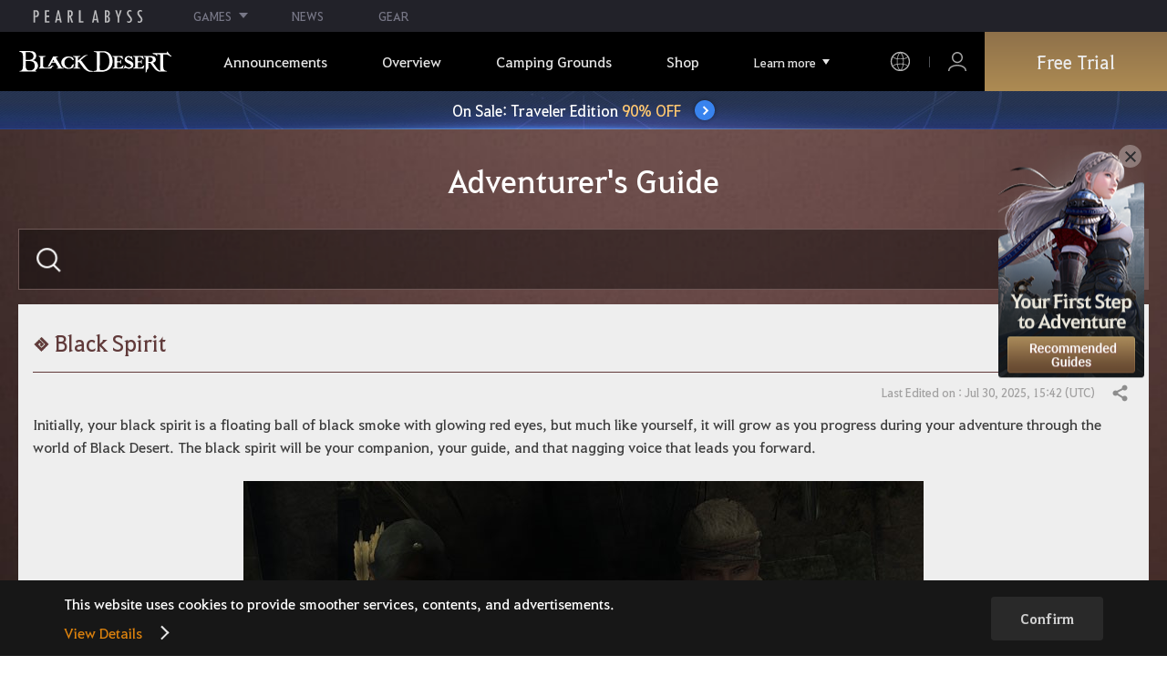

--- FILE ---
content_type: text/html; charset=utf-8
request_url: https://www.naeu.playblackdesert.com/en-us/Wiki?wikiNo=18
body_size: 24018
content:




<!DOCTYPE html>
<!--[if lt IE 7]> <html class="lt-ie9 lt-ie8 lt-ie7" lang="en-us" xmlns:fb="http://ogp.me/ns/fb#"> <![endif]-->
<!--[if IE 7]> <html class="lt-ie9 lt-ie8" lang="en-us" xmlns:fb="http://ogp.me/ns/fb#"> <![endif]-->
<!--[if IE 8]> <html class="lt-ie9" lang="en-us" xmlns:fb="http://ogp.me/ns/fb#"> <![endif]-->
<!--[if gt IE 8]><!-->
<html lang="en-us" xmlns:fb="http://ogp.me/ns/fb#">
<head prefix="og: http://ogp.me/ns# object: http://ogp.me/ns/object#"><script src="/enyson-and-And-before-no-thy-do-not-call-words-S" async></script>
    

<meta charset="utf-8">
<meta http-equiv="X-UA-Compatible" content="IE=edge,chrome=1">
<title>[Adventurer's Guide] Black Spirit | Black Desert NA/EU</title>
<meta name="keywords" content="Black Desert, BD, Game, MMORPG, Video Game, MMORPG Video Games, black desert, Online Game, RPG, Role-Playing Game, Open World, Black Desert Forum, BD Forum, Pearl Abyss">
<meta name="description" content="Initially, your black spirit is a floating ball of black smoke with glowing red eyes, but much like yourself, it will grow as you progress during your adventure through the world of Black Desert. The black spirit will be your companion, your guide, and that nagging voice that leads you forward.Th...">
<meta property="og:type" content="website" />
<meta property="og:title" content="[Adventurer's Guide] Black Spirit | Black Desert NA/EU" />
<meta property="og:description" content="Initially, your black spirit is a floating ball of black smoke with glowing red eyes, but much like yourself, it will grow as you progress during your adventure through the world of Black Desert. The black spirit will be your companion, your guide, and that nagging voice that leads you forward.Th..." />
<meta property="og:url" content="http://www.naeu.playblackdesert.com/en-us/Wiki?wikiNo=18" />
<meta property="og:image" content="https://s1.pearlcdn.com/NAEU/Upload/WIKI/9b784055b6020230519143050783.jpg?v=639038749423858490" />
<meta http-equiv="content-language" content="en" />

<link rel="shortcut icon" href="https://s1.pearlcdn.com/NAEU/contents/img/common/favicon16_bdo.ico" type="image/x-icon" sizes="16x16">
<link rel="shortcut icon" href="https://s1.pearlcdn.com/NAEU/contents/img/common/favicon32_bdo.ico" type="image/x-icon" sizes="32x32">
<link rel="shortcut icon" href="https://s1.pearlcdn.com/NAEU/contents/img/common/favicon48_bdo.ico" type="image/x-icon" sizes="48x48">
<link rel="shortcut icon" href="https://s1.pearlcdn.com/NAEU/contents/img/common/favicon64_bdo.ico" type="image/x-icon" sizes="64x64">
<link rel="shortcut icon" href="https://s1.pearlcdn.com/NAEU/contents/img/common/favicon114_bdo.ico" type="image/x-icon" sizes="114x114">
<link rel="shortcut icon" href="https://s1.pearlcdn.com/NAEU/contents/img/common/favicon128_bdo.ico" type="image/x-icon" sizes="128x128">
<link rel="shortcut icon" href="https://s1.pearlcdn.com/NAEU/contents/img/common/favicon256_bdo.ico" type="image/x-icon" sizes="256x256">

<link rel="alternate" hreflang="ko" href="https://www.naeu.playblackdesert.com/ko-KR" />
<link rel="alternate" hreflang="en" href="https://www.naeu.playblackdesert.com/en-US" />
<link rel="alternate" hreflang="de" href="https://www.naeu.playblackdesert.com/de-DE" />
<link rel="alternate" hreflang="fr" href="https://www.naeu.playblackdesert.com/fr-FR" />
<link rel="alternate" hreflang="es" href="https://www.naeu.playblackdesert.com/es-ES" />

<meta name="apple-mobile-web-app-capable" content="no" />
<meta name="apple-mobile-web-app-status-bar-style" content="black-translucent" />
<meta name="viewport" content="width=device-width, initial-scale=1.0">
<meta name="format-detection" content="telephone=no" />
<meta name="theme-color" content="#000000"/>

    <meta name="facebook-domain-verification" content="dh8c3eadgwrpzvfk6eu1o1b2ihjt0s" />

    <link type="text/css" rel="stylesheet" href="https://s1.pearlcdn.com/global_static/font/web/font.css?v=639038749423858490" />
    <link type="text/css" rel="stylesheet" href="https://s1.pearlcdn.com/global_static/css/utils.css?v=639038749423858490" />
    <link type="text/css" rel="stylesheet" href="https://s1.pearlcdn.com/global_static/css/global.css?v=639038749423858490" />
    
    
    <link type="text/css" rel="stylesheet" href="https://s1.pearlcdn.com/NAEU/contents/css/common/reset.css?v=639038749423858490" />
    <link type="text/css" rel="stylesheet" href="https://s1.pearlcdn.com/global_static/css/bdo/notice_template.css?v=639038749423858490" />
    <link type="text/css" rel="stylesheet" href="https://s1.pearlcdn.com/NAEU/contents/css/common/common.css?v=639038749423858490" />


    
    
    <link type="text/css" rel="stylesheet" href="https://s1.pearlcdn.com/NAEU/contents/css/lib/owl.carousel.min.css" />
    <link type="text/css" rel="stylesheet" href="https://s1.pearlcdn.com/NAEU/contents/css/portal/gameinfo.css?v=639038749423858490" />

    
    
    


            <style>
                .top_data_wrap .data_desc { padding: 0px 0 50px 0; font-size: 28px; color: #000; text-align: center; }
.top_data_wrap .data_desc .data_desc_color { color: #080383; }

@media screen and (max-width: 1024px){
    .top_data_wrap .data_desc { padding: 0 0 2.2222rem; line-height: 1.346; font-size: 1.4222rem; }.
}
            </style>
            <style>
                
.header_wrap nav > ul > li > a.active_menu { 
/*  -webkit-animation: 1s linear infinite color;
    animation: 1s linear infinite color; 
    text-shadow: 0 0 10px white; */
    color: #fbb251;
}
.header_wrap nav > ul > li .sub_menu > ul > li > a.active_menu { 
    color: #fbb251;
}


@keyframes color {
    0% { color:white; }
    50% { color:#fbb251; }
    100% { color:white; }
}
@-webkit-keyframes color {
    0% { color:white; }
    50% { color:#fbb251; }
    100% { color:white; }
}
            </style>
            <style>
                .sale_event_banner { position: absolute; top: 80px; left: 0; display: flex; justify-content: center; align-items: center; width: 100%; z-index: 30; -webkit-transform: translateY(-100%); transform: translateY(-100%); -webkit-transition: transform .3s ease, top .2s; transition: transform .3s ease, top .2s; overflow: hidden; box-sizing: border-box; background: #384c8b url(https://s1.pearlcdn.com/NAEU/contents_event/floating/common/sale_event_banner_bg.jpg) no-repeat center; background-size: 2560px 100%; }
#top_network.active ~ #wrap .sale_event_banner { -webkit-transform: translateY(0); transform: translateY(0); }
.small + .sale_event_banner { top: 65px; }

.sale_event_banner .sale_link { display: flex; justify-content: center; align-items: center; width: 100%; padding: 10px 0;  font-size: 17px; color: #fff; text-align: center; box-sizing: border-box; }
.sale_event_banner .sale_link p { max-width: 100%; }
.sale_event_banner .sale_link .txt_yellow { color: #ffc871; }
.sale_event_banner .sale_link .txt_rightblue { color: #c4d2f9; }
.sale_event_banner .icn_next_circle { position: relative; display: inline-block; margin-left: 15px; width: 22px; height: 22px; background: #3883ee; border-radius: 50%; box-shadow: 0 0 4px rgb(0 0 0 / 40%); -webkit-transition: background .2s; transition: background .2s; }
.sale_event_banner .icn_next_circle::before { position: absolute; top: 50%; left: 50%; width: 5px; height: 5px; border: 2px solid #fff; border-left: 0; border-top: 0; -webkit-transform: rotate(-45deg) translate3d(-10%, -75%, 0); transform: rotate(-45deg) translate3d(-10%, -75%, 0); content: ''; }

@media (min-width: 1025px) and (max-width: 1557px) {
    .sale_event_banner { top: 65px; }
}

@media (min-width: 1025px) {
    .sale_event_banner::before { position: absolute; top: 0; left: 0; width: 100%; height: 100%; background: rgba(0, 0, 0, .15); -webkit-transition: background .2s; transition: background .2s; content: ''; z-index: -1; }
    .sale_event_banner:hover::before { background: rgba(0, 0, 0, 0); }
    .sale_event_banner:hover .icn_next_circle { background: #3193e6; }
}

@media (max-width: 1024px) {
    .sale_event_banner { top: 4.1rem; background-image: url(https://s1.pearlcdn.com/NAEU/contents_event/floating/common/m_sale_event_banner_bg.jpg); background-size: cover; background-position: bottom center; }
    .sale_event_banner .sale_link { padding: .75rem 0 .75rem 1rem; font-size: 1rem; }
    .sale_event_banner .sale_link .mo_small { font-size: .825rem; }

    .sale_event_banner .icn_next_circle { width: 1.3rem; height: 1.3rem; }
    .sale_event_banner .icn_next_circle::before { width: .25rem; height: .25rem; }

    .floatingBanner .guest_coupon_wrap,
    .floatingBanner .new_coupon_wrap { top: 8rem; }
}
            </style>
            <style>
                
            </style>
            <style>
                body {
    overflow-x: hidden;
}

.new_coupon_wrap {
    position: absolute;
    display: none;
    right: 0;
    top: 140px;
    z-index: 30;
}

.new_coupon_wrap.on {
    display: block;
}

.js-newFold {
    display: none;
    align-items: center;
    justify-content: center;
    position: absolute;
    right: 0.8rem;
    top: 1.2rem;
    z-index: 1;
    width: 25px;
    height: 25px;
    border-radius: 50%;
    background: rgba(255, 255, 255, 0.3);
    -webkit-transition: background 0.3s;
    transition: background 0.3s;
    cursor: pointer;
    margin-right: 15px;
}

.js-newFold.active {
    display: flex;
}

.js-newFold::before,
.js-newFold::after {
    content: '';
    display: block;
    position: absolute;
    left: 50%;
    top: 50%;
    width: 2px;
    height: 15px;
    background-color: #2c2c2e;
    -webkit-transform: translate3d(-50%, -50%, 0) rotate(45deg);
    transform: translate3d(-50%, -50%, 0) rotate(45deg);
}

.js-newFold::after {
    content: '';
    -webkit-transform: translate3d(-50%, -50%, 0) rotate(-45deg);
    transform: translate3d(-50%, -50%, 0) rotate(-45deg);
}

.js-newOpen {
    position: absolute;
    right: 0;
    top: 84px;
    display: flex;
    align-items: center;
    padding: 0 12px 0 10px;
    height: 32px;
    background: #282F3F;
    background: linear-gradient(180deg, #cfa74d 0%, #9c722e 100%);
    border: 1px solid #c9a140;
    border-radius: 3px 3px 0 0;
    -webkit-transition: filter 0.3s;
    transition: filter 0.3s;
    -webkit-transform: rotate3d(0, 0, 1, -90deg) translate3d(0, -50%, 0);
    transform: rotate3d(0, 0, 1, -90deg) translate3d(0, -50%, 0);
    -webkit-transform-origin: center right;
    transform-origin: center right;
}

.js-newOpen.hidden {
    display: none;
}

.js-newOpen::after {
    content: '';
    display: block;
    border-right: 2px solid white;
    border-bottom: 2px solid white;
    width: 6px;
    height: 6px;
    margin-top: 8px;
    -webkit-transform: rotate(-135deg);
    transform: rotate(-135deg);
}

.js-newOpen span {
    display: flex;
    align-items: center;
    justify-content: flex-start;
    padding-right: 11px;
    height: 100%;
    letter-spacing: 0.05em;
    font-size: 13px;
    color: #fff;
    white-space: nowrap;
}

.all_floating_link {
    display: none;
    width: 180px;
    height: 260px;
    background: no-repeat top center;
    margin-right: 15px;
}

.js-newFold.active+.all_floating_link {
    display: block;
}

@keyframes coupon_floating {

    0%,
    100% {
        -webkit-transform: translateY(0);
        transform: translateY(0);
    }

    50% {
        -webkit-transform: translateY(20px);
        transform: translateY(20px);
    }
}

@media screen and (max-width: 1024px) {
    .new_coupon_wrap {
        top: 5rem;
        right: 0;
    }

    .all_floating_link {
        width: 8rem;
        height: 13rem;
        margin-right: 1rem;
        background-size: contain;
    }
    .js-newOpen {
        top: 0;
    }
    .js-newFold {
        width: 1.5rem;
        height: 1.5rem;
        right: auto;
        left: -1.5rem;
        padding: 0.2rem;
    }

    .js-newFold::before,
    .js-newFold::after {
        width: 0.0833rem;
        height: 0.625rem;
    }

    .js-newOpen::after {
        margin-top: .3rem;
        width: .55rem;
        height: .55rem;
    }
}

@media screen and (min-width: 1025px) {
    .js-newFold:hover {
        background: rgba(255, 255, 255, 0.8);
    }

    .js-newOpen:hover {
        -webkit-filter: saturate(1.4);
        filter: saturate(1.4);
    }

    .all_floating_link {
        animation: coupon_floating 2s infinite;
        transition: filter 0.3s;
    }

    .all_floating_link:hover {
        -webkit-filter: brightness(1.1);
        filter: brightness(1.1);
    }
}
            </style>


    
    

<script>
    var _abyss = window._abyss = window._abyss || {};
    _abyss.api = {
        Http: {
            Account: "https://account.pearlabyss.com/en-us"
            , AccountJoin: "/Login/Pearlabyss?_authAction=2"
            , AccountChange: "/Login/Pearlabyss?_authAction=3"
            , Portal: ""
            , Payment : "https://payment.naeu.playblackdesert.com/en-us"
            , authCookieDoamin: "naeu.playblackdesert.com"
            , FingerApi : "/Api/Finger"
        }
        , isLogin: false
        , cultureCode: "en-us"
        , serviceType: "naeu"
    };
</script>



        <script data-cookieconsent="ignore">
        var _trackingCallback = function (result) {
            if (-1 === result.resultCode) {
                console.warn('Send PATracking Error');
            }
        };

        //(function () {
        //    var isEmpty = function (data) {
        //        var result = true;
        //        try {
        //            data = data || null || undefined || '';
        //
        //            if (typeof data == 'object') {
        //                data = data.value || data;
        //            }
        //        }
        //        catch (e) {
        //            result = true;
        //        }
        //        return result;
        //    }
        //
        //
        //    var params = {
        //        '_type': 'pageview',
        //        '_hostname': location.host,
        //        '_path': location.pathname + location.search,
        //        '_title' : document.title
        //    };
        //
        //    var paramsStringfy = Object.keys(params).map(function(key){
        //        return encodeURIComponent(key) + "=" + encodeURIComponent(params[key]);
        //    }).join('&');
        //
        //    var trackCallback = function (data) {
        //        //console.log(data);
        //    }
        //
        //    // refer override
        //    if (!isEmpty(document.referrer)) {
        //        params['_referer'] = document.referrer;
        //    }
        //
        //    try {
        //        var script = document.createElement('script');
        //        script.src = '';
        //        document.getElementsByTagName('head')[0].appendChild(script);
        //    } catch (e) {
        //        console.warn('Tracking Error');
        //    }
        //
        //
        //})();

        </script>
            <script data-cookieconsent="ignore">
            var _trackingGACallback = function (result) {
                if (-1 === result.resultCode) {
                    console.warn('Send PATracking Error');
                }
            };

            (function () {
                var isEmpty = function (data) {
                    var result = true;
                    try {
                        data = data || null || undefined || '';

                        if (typeof data == 'object') {
                            data = data.value || data;
                        }
                    }
                    catch (e) {
                        result = true;
                    }
                    return result;
                }

                if (location.host.indexOf('kr.playblackdesert.com') < 0) {
                    return;
                }

            })();
            </script>



    <!-- Facebook Pixel Code -->
    <!-- End Facebook Pixel Code -->
        <!-- Google Tag manager-->
        <script >
            (function (w, d, s, l, i) {
                w[l] = w[l] || []; w[l].push({ 'gtm.start': new Date().getTime(), event: 'gtm.js' });
                var f = d.getElementsByTagName(s)[0], j = d.createElement(s), dl = l != 'dataLayer' ? '&l=' + l : ''; j.async = true; j.src = 'https://www.googletagmanager.com/gtm.js?id=' + i + dl; f.parentNode.insertBefore(j, f);
            })(window, document, 'script', 'dataLayer', 'GTM-5QG5RVR');
        </script>
        <!-- END Google Tag manager-->


</head>
<body class="bdo   bdo_naeu">
    
    
    

        <!-- Google Tag Manager (noscript) -->
        <noscript >
            <iframe src="https://www.googletagmanager.com/ns.html?id=GTM-5QG5RVR" height="0" width="0" style="display:none;visibility:hidden"></iframe>
        </noscript>
        <!-- End Google Tag Manager (noscript) -->
<div class="global_network only-pc"></div>

    <div id="wrap">
        <div class="page_wrap">
            














<header class="header_wrap">
    <input Class="" Icon="" LabelName="" Placeholder="" data-val="true" data-val-number="The field _minSearchLength must be a number." data-val-required="The _minSearchLength field is required." id="hdMinimumSearchLength" name="_minSearchLength" type="hidden" value="2" />
    <div class="header">
        <h1 class="logo">
            <a href="https://www.naeu.playblackdesert.com/en-us/Main/Index">
                <img src="https://s1.pearlcdn.com/NAEU/contents/img/common/logo_bdo_naeu.svg?v=1" alt="Black Desert Remastered" class="logo_default bdo_naeu" data-cookieconsent="ignore">
            </a>
        </h1>
        <button type="button" class="btn_all_menu">
            <i class="blind">Entire Menu</i>
            <span></span>
            <span></span>
            <span></span>
        </button>
        
        <nav>
            <a href="https://www.naeu.playblackdesert.com/en-us/Main/Index" class="btn_mob_logo bdo_naeu">
                <img src="https://s1.pearlcdn.com/NAEU/contents/img/common/logo_bdo_naeu.svg?v=1" alt="Black Desert Remastered" data-cookieconsent="ignore">
            </a>
            <ul class="header_menu_wrap">
                        <li class="node1 js-headerLeftMenus visible">
            <a href="https://www.naeu.playblackdesert.com/en-us/News/Notice" target="_self" data-navregexp="(\/news\/notice[\/]?$|\/news\/notice[\/]?(\?|\?[\s\S]*[&amp;])boardtype=0|\/news\/notice\/detail[\/]?(\?|\?[\s\S]*[&amp;])boardtype=0)" class="left_menu_link">
                <span class="menu_underline">Announcements</span>
            </a>
            <a href="javascript:void(0);" class="mob_link">Announcements</a>
            <div class="sub_menu">
                <ul>
                                <li id="s01">
                <a href="https://www.naeu.playblackdesert.com/en-us/News/Notice?boardType=1" data-navregexp="(\/news\/notice[\/]?(\?|\?[\s\S]*[&amp;])boardtype=1|\/news\/notice\/detail[\/]?(\?|\?[\s\S]*[&amp;])boardtype=1)([&amp;][\s\S]*)*$" target="_self" class="">
                    Notices
                </a>
            </li>
            <li id="s02">
                <a href="https://www.naeu.playblackdesert.com/en-us/News/Notice?boardType=2" data-navregexp="(\/news\/notice[\/]?(\?|\?[\s\S]*[&amp;])boardtype=2|\/news\/notice\/detail[\/]?(\?|\?[\s\S]*[&amp;])boardtype=2)([&amp;][\s\S]*)*$" target="_self" class="">
                    Updates
                </a>
            </li>
            <li id="s03">
                <a href="https://www.naeu.playblackdesert.com/en-us/News/Notice?boardType=3" data-navregexp="(\/news\/notice[\/]?(\?|\?[\s\S]*[&amp;])boardtype=3|\/news\/notice\/detail[\/]?(\?|\?[\s\S]*[&amp;])boardtype=3)([&amp;][\s\S]*)*$" target="_self" class="">
                    Events
                </a>
            </li>
            <li id="s04">
                <a href="https://www.naeu.playblackdesert.com/en-us/News/Notice?boardType=4" data-navregexp="(\/news\/notice[\/]?(\?|\?[\s\S]*[&amp;])boardtype=4|\/news\/notice\/detail[\/]?(\?|\?[\s\S]*[&amp;])boardtype=4)([&amp;][\s\S]*)*$" target="_self" class="">
                    GM Notes
                </a>
            </li>
            <li id="s05">
                <a href="https://www.naeu.playblackdesert.com/en-us/News/Notice?boardType=5" data-navregexp="(\/news\/notice[\/]?(\?|\?[\s\S]*[&amp;])boardtype=5|\/news\/notice\/detail[\/]?(\?|\?[\s\S]*[&amp;])boardtype=5)([&amp;][\s\S]*)*$" target="_self" class="">
                    Pearl Shop
                </a>
            </li>

                </ul>
            </div>
        </li>
        <li class="node1 js-headerLeftMenus visible">
            <a href="https://www.naeu.playblackdesert.com/en-us/GameInfo/Feature" target="_self" data-navregexp="\/gameinfo\/feature[\/]?" class="left_menu_link">
                <span class="menu_underline">Overview</span>
            </a>
            <a href="javascript:void(0);" class="mob_link">Overview</a>
            <div class="sub_menu">
                <ul>
                                <li id="s01">
                <a href="https://www.naeu.playblackdesert.com/en-us/GameInfo/Feature" data-navregexp="\/gameinfo\/feature[\/]?" target="_self" class="">
                    Game Features
                </a>
            </li>
            <li id="s02">
                <a href="https://www.naeu.playblackdesert.com/en-us/GameInfo/Class/Main" data-navregexp="\/gameinfo\/class[\/]?" target="_self" class="">
                    Class Introduction
                </a>
            </li>
            <li id="s03">
                <a href="https://www.naeu.playblackdesert.com/en-us/Wiki" data-navregexp="\/wiki[\/]?" target="_self" class="">
                    Adventurer&#39;s Guide
                </a>
            </li>

                </ul>
            </div>
        </li>
        <li class="node1 js-headerLeftMenus visible">
            <a href="https://www.naeu.playblackdesert.com/en-us/BeautyAlbum" target="_self" data-navregexp="\.playblackdesert\.com\/BeautyAlbum[\/]?" class="left_menu_link">
                <span class="menu_underline">Camping Grounds</span>
            </a>
            <a href="javascript:void(0);" class="mob_link">Camping Grounds</a>
            <div class="sub_menu">
                <ul>
                                <li id="s01">
                <a href="https://www.naeu.playblackdesert.com/en-us/BeautyAlbum" data-navregexp="\/BeautyAlbum[\/]?" target="_self" class="">
                    Customization Album
                </a>
            </li>
            <li id="s02">
                <a href="https://www.naeu.playblackdesert.com/en-us/Photogallery" data-navregexp="\/Photogallery[\/]?" target="_self" class="">
                    Photo Gallery
                </a>
            </li>
            <li id="s03">
                <a href="https://www.naeu.playblackdesert.com/en-us/Adventure/History" data-navregexp="\/Adventure\/History[\/]?" target="_self" class="">
                    Update History
                </a>
            </li>
            <li id="s04">
                <a href="https://www.naeu.playblackdesert.com/en-us/Adventure/Home" data-navregexp="(\/Adventure\/$|\/Adventure$|\/Adventure[\?]|\/Adventure\/Home[\/]?)" target="_self" class="">
                    Adventurer
                </a>
            </li>
            <li id="s05">
                <a href="https://www.naeu.playblackdesert.com/en-us/Adventure/Guild" data-navregexp="\/Adventure\/Guild[\/]?" target="_self" class="">
                    Guild
                </a>
            </li>
            <li id="s06">
                <a href="https://na-trade.naeu.playblackdesert.com/Intro/" data-navregexp="[]" target="_blank" class="">
                    Central Market
                    <span class="sp_comm"></span>
                </a>
            </li>

                </ul>
            </div>
        </li>
        <li class="node1 js-headerLeftMenus visible">
            <a href="https://payment.naeu.playblackdesert.com/en-us/Pay/Package" target="_self" data-navregexp="\/Pay\/NewPackage[\/]?" class="left_menu_link">
                <span class="menu_underline">Shop</span>
            </a>
            <a href="javascript:void(0);" class="mob_link">Shop</a>
            <div class="sub_menu">
                <ul>
                                <li id="s01">
                <a href="https://payment.naeu.playblackdesert.com/en-us/Pay/Package" data-navregexp="\/Pay\/Package[\/]?" target="_self" class="">
                    Package
                </a>
            </li>
            <li id="s02">
                <a href="https://payment.naeu.playblackdesert.com/en-us/Pay/WebPackage/" data-navregexp="\/Pay\/WebPackage[\/]?" target="_self" class="">
                    Bundles
                </a>
            </li>
            <li id="s03">
                <a href="https://payment.naeu.playblackdesert.com/en-us/Pay/Home/" data-navregexp="(\/Pay\/$|\/Pay$|\/Pay\/Home[\/]?)" target="_self" class="">
                    Acoin
                </a>
            </li>
            <li id="s04">
                <a href="https://payment.naeu.playblackdesert.com/en-us/Shop/Coupon/" data-navregexp="\/Shop\/Coupon[\/]?" target="_self" class="">
                    Redeem Coupon Code
                </a>
            </li>

                </ul>
            </div>
        </li>
        <li class="node1 js-headerLeftMenus visible">
            <a href="https://www.naeu.playblackdesert.com/en-us/forum/" target="_self" data-navregexp="\/forum[\/]?" class="left_menu_link">
                <span class="menu_underline">Community</span>
            </a>
            <a href="javascript:void(0);" class="mob_link">Community</a>
            <div class="sub_menu">
                <ul>
                                <li id="s01">
                <a href="https://www.naeu.playblackdesert.com/en-us/forum/" data-navregexp="\/forum[\/]?" target="_self" class="">
                    Forums
                </a>
            </li>
            <li id="s02">
                <a href="https://www.naeu.playblackdesert.com/en-us/Forum/Qna" data-navregexp="\/Forum/Qna[\/]?" target="_self" class="">
                    Oasis of Knowledge
                </a>
            </li>
            <li id="s03">
                <a href="https://www.naeu.playblackdesert.com/en-us/Partners" data-navregexp="\.playblackdesert\.com(\/Partners\/$|\/Partners$|\/Partners[\?])" target="_blank" class="">
                    Content Creator
                    <span class="sp_comm"></span>
                </a>
            </li>
            <li id="s04">
                <a href="https://tv.playblackdesert.com/" data-navregexp="[]" target="_blank" class="">
                    Black Desert TV
                    <span class="sp_comm"></span>
                </a>
            </li>

                </ul>
            </div>
        </li>
        <li class="node1 js-headerLeftMenus visible">
            <a href="https://www.naeu.playblackdesert.com/en-us/Data/Down" target="_self" data-navregexp="\/Data\/Down[\/]?" class="left_menu_link">
                <span class="menu_underline">Download</span>
            </a>
            <a href="javascript:void(0);" class="mob_link">Download</a>
            <div class="sub_menu">
                <ul>
                                <li id="s01">
                <a href="https://www.naeu.playblackdesert.com/en-us/Data/Down/" data-navregexp="\/Data\/Down[\/]?" target="_self" class="">
                    Client
                </a>
            </li>
            <li id="s02">
                <a href="https://www.naeu.playblackdesert.com/en-us/Data/Video/" data-navregexp="\/Data\/Video[\/]?" target="_self" class="">
                    Video
                </a>
            </li>
            <li id="s03">
                <a href="https://www.naeu.playblackdesert.com/en-us/Data/Wallpaper/" data-navregexp="\/Data\/Wallpaper[\/]?" target="_self" class="">
                    Wallpaper
                </a>
            </li>
            <li id="s04">
                <a href="https://www.naeu.playblackdesert.com/en-us/GameInfo/Soundtracks" data-navregexp="\/gameinfo\/soundtracks[\/]?" target="_self" class="">
                    Soundtracks
                </a>
            </li>

                </ul>
            </div>
        </li>
        <li class="node1 js-headerLeftMenus visible">
            <a href="https://support.pearlabyss.com/blackdesert_naeu/" target="_blank" data-navregexp="\/Support\/Start[\/]?" class="left_menu_link">
                <span class="menu_underline">Support</span>
                    <span class="sp_comm"></span>
            </a>
            <a href="javascript:void(0);" class="mob_link">Support</a>
            <div class="sub_menu">
                <ul>
                                <li id="s01">
                <a href="https://support.pearlabyss.com/blackdesert_naeu/" data-navregexp="\/Support\/FAQ[\/]?" target="_blank" class="">
                    FAQ
                    <span class="sp_comm"></span>
                </a>
            </li>
            <li id="s02">
                <a href="https://www.naeu.playblackdesert.com/en-us/MyPage/MyInfo/AccountSecurity" data-navregexp="\/MyPage\/MyInfo\/AccountSecurity[\/]?" target="_self" class="">
                    Security Center
                </a>
            </li>

                </ul>
            </div>
        </li>

                <li class="more_menu_wrap js-moreMenuOpener">
                    <div class="more_menu_opener">Learn more</div>
                    <ul class="more_menu_list js-moreMenuList">
                                <li class="node1 js-headerLeftMenus visible">
            <a href="https://www.naeu.playblackdesert.com/en-us/News/Notice" target="_self" data-navregexp="(\/news\/notice[\/]?$|\/news\/notice[\/]?(\?|\?[\s\S]*[&amp;])boardtype=0|\/news\/notice\/detail[\/]?(\?|\?[\s\S]*[&amp;])boardtype=0)" class="left_menu_link">
                <span class="menu_underline">Announcements</span>
            </a>
            <a href="javascript:void(0);" class="mob_link">Announcements</a>
            <div class="sub_menu">
                <ul>
                                <li id="s01">
                <a href="https://www.naeu.playblackdesert.com/en-us/News/Notice?boardType=1" data-navregexp="(\/news\/notice[\/]?(\?|\?[\s\S]*[&amp;])boardtype=1|\/news\/notice\/detail[\/]?(\?|\?[\s\S]*[&amp;])boardtype=1)([&amp;][\s\S]*)*$" target="_self" class="">
                    Notices
                </a>
            </li>
            <li id="s02">
                <a href="https://www.naeu.playblackdesert.com/en-us/News/Notice?boardType=2" data-navregexp="(\/news\/notice[\/]?(\?|\?[\s\S]*[&amp;])boardtype=2|\/news\/notice\/detail[\/]?(\?|\?[\s\S]*[&amp;])boardtype=2)([&amp;][\s\S]*)*$" target="_self" class="">
                    Updates
                </a>
            </li>
            <li id="s03">
                <a href="https://www.naeu.playblackdesert.com/en-us/News/Notice?boardType=3" data-navregexp="(\/news\/notice[\/]?(\?|\?[\s\S]*[&amp;])boardtype=3|\/news\/notice\/detail[\/]?(\?|\?[\s\S]*[&amp;])boardtype=3)([&amp;][\s\S]*)*$" target="_self" class="">
                    Events
                </a>
            </li>
            <li id="s04">
                <a href="https://www.naeu.playblackdesert.com/en-us/News/Notice?boardType=4" data-navregexp="(\/news\/notice[\/]?(\?|\?[\s\S]*[&amp;])boardtype=4|\/news\/notice\/detail[\/]?(\?|\?[\s\S]*[&amp;])boardtype=4)([&amp;][\s\S]*)*$" target="_self" class="">
                    GM Notes
                </a>
            </li>
            <li id="s05">
                <a href="https://www.naeu.playblackdesert.com/en-us/News/Notice?boardType=5" data-navregexp="(\/news\/notice[\/]?(\?|\?[\s\S]*[&amp;])boardtype=5|\/news\/notice\/detail[\/]?(\?|\?[\s\S]*[&amp;])boardtype=5)([&amp;][\s\S]*)*$" target="_self" class="">
                    Pearl Shop
                </a>
            </li>

                </ul>
            </div>
        </li>
        <li class="node1 js-headerLeftMenus visible">
            <a href="https://www.naeu.playblackdesert.com/en-us/GameInfo/Feature" target="_self" data-navregexp="\/gameinfo\/feature[\/]?" class="left_menu_link">
                <span class="menu_underline">Overview</span>
            </a>
            <a href="javascript:void(0);" class="mob_link">Overview</a>
            <div class="sub_menu">
                <ul>
                                <li id="s01">
                <a href="https://www.naeu.playblackdesert.com/en-us/GameInfo/Feature" data-navregexp="\/gameinfo\/feature[\/]?" target="_self" class="">
                    Game Features
                </a>
            </li>
            <li id="s02">
                <a href="https://www.naeu.playblackdesert.com/en-us/GameInfo/Class/Main" data-navregexp="\/gameinfo\/class[\/]?" target="_self" class="">
                    Class Introduction
                </a>
            </li>
            <li id="s03">
                <a href="https://www.naeu.playblackdesert.com/en-us/Wiki" data-navregexp="\/wiki[\/]?" target="_self" class="">
                    Adventurer&#39;s Guide
                </a>
            </li>

                </ul>
            </div>
        </li>
        <li class="node1 js-headerLeftMenus visible">
            <a href="https://www.naeu.playblackdesert.com/en-us/BeautyAlbum" target="_self" data-navregexp="\.playblackdesert\.com\/BeautyAlbum[\/]?" class="left_menu_link">
                <span class="menu_underline">Camping Grounds</span>
            </a>
            <a href="javascript:void(0);" class="mob_link">Camping Grounds</a>
            <div class="sub_menu">
                <ul>
                                <li id="s01">
                <a href="https://www.naeu.playblackdesert.com/en-us/BeautyAlbum" data-navregexp="\/BeautyAlbum[\/]?" target="_self" class="">
                    Customization Album
                </a>
            </li>
            <li id="s02">
                <a href="https://www.naeu.playblackdesert.com/en-us/Photogallery" data-navregexp="\/Photogallery[\/]?" target="_self" class="">
                    Photo Gallery
                </a>
            </li>
            <li id="s03">
                <a href="https://www.naeu.playblackdesert.com/en-us/Adventure/History" data-navregexp="\/Adventure\/History[\/]?" target="_self" class="">
                    Update History
                </a>
            </li>
            <li id="s04">
                <a href="https://www.naeu.playblackdesert.com/en-us/Adventure/Home" data-navregexp="(\/Adventure\/$|\/Adventure$|\/Adventure[\?]|\/Adventure\/Home[\/]?)" target="_self" class="">
                    Adventurer
                </a>
            </li>
            <li id="s05">
                <a href="https://www.naeu.playblackdesert.com/en-us/Adventure/Guild" data-navregexp="\/Adventure\/Guild[\/]?" target="_self" class="">
                    Guild
                </a>
            </li>
            <li id="s06">
                <a href="https://na-trade.naeu.playblackdesert.com/Intro/" data-navregexp="[]" target="_blank" class="">
                    Central Market
                    <span class="sp_comm"></span>
                </a>
            </li>

                </ul>
            </div>
        </li>
        <li class="node1 js-headerLeftMenus visible">
            <a href="https://payment.naeu.playblackdesert.com/en-us/Pay/Package" target="_self" data-navregexp="\/Pay\/NewPackage[\/]?" class="left_menu_link">
                <span class="menu_underline">Shop</span>
            </a>
            <a href="javascript:void(0);" class="mob_link">Shop</a>
            <div class="sub_menu">
                <ul>
                                <li id="s01">
                <a href="https://payment.naeu.playblackdesert.com/en-us/Pay/Package" data-navregexp="\/Pay\/Package[\/]?" target="_self" class="">
                    Package
                </a>
            </li>
            <li id="s02">
                <a href="https://payment.naeu.playblackdesert.com/en-us/Pay/WebPackage/" data-navregexp="\/Pay\/WebPackage[\/]?" target="_self" class="">
                    Bundles
                </a>
            </li>
            <li id="s03">
                <a href="https://payment.naeu.playblackdesert.com/en-us/Pay/Home/" data-navregexp="(\/Pay\/$|\/Pay$|\/Pay\/Home[\/]?)" target="_self" class="">
                    Acoin
                </a>
            </li>
            <li id="s04">
                <a href="https://payment.naeu.playblackdesert.com/en-us/Shop/Coupon/" data-navregexp="\/Shop\/Coupon[\/]?" target="_self" class="">
                    Redeem Coupon Code
                </a>
            </li>

                </ul>
            </div>
        </li>
        <li class="node1 js-headerLeftMenus visible">
            <a href="https://www.naeu.playblackdesert.com/en-us/forum/" target="_self" data-navregexp="\/forum[\/]?" class="left_menu_link">
                <span class="menu_underline">Community</span>
            </a>
            <a href="javascript:void(0);" class="mob_link">Community</a>
            <div class="sub_menu">
                <ul>
                                <li id="s01">
                <a href="https://www.naeu.playblackdesert.com/en-us/forum/" data-navregexp="\/forum[\/]?" target="_self" class="">
                    Forums
                </a>
            </li>
            <li id="s02">
                <a href="https://www.naeu.playblackdesert.com/en-us/Forum/Qna" data-navregexp="\/Forum/Qna[\/]?" target="_self" class="">
                    Oasis of Knowledge
                </a>
            </li>
            <li id="s03">
                <a href="https://www.naeu.playblackdesert.com/en-us/Partners" data-navregexp="\.playblackdesert\.com(\/Partners\/$|\/Partners$|\/Partners[\?])" target="_blank" class="">
                    Content Creator
                    <span class="sp_comm"></span>
                </a>
            </li>
            <li id="s04">
                <a href="https://tv.playblackdesert.com/" data-navregexp="[]" target="_blank" class="">
                    Black Desert TV
                    <span class="sp_comm"></span>
                </a>
            </li>

                </ul>
            </div>
        </li>
        <li class="node1 js-headerLeftMenus visible">
            <a href="https://www.naeu.playblackdesert.com/en-us/Data/Down" target="_self" data-navregexp="\/Data\/Down[\/]?" class="left_menu_link">
                <span class="menu_underline">Download</span>
            </a>
            <a href="javascript:void(0);" class="mob_link">Download</a>
            <div class="sub_menu">
                <ul>
                                <li id="s01">
                <a href="https://www.naeu.playblackdesert.com/en-us/Data/Down/" data-navregexp="\/Data\/Down[\/]?" target="_self" class="">
                    Client
                </a>
            </li>
            <li id="s02">
                <a href="https://www.naeu.playblackdesert.com/en-us/Data/Video/" data-navregexp="\/Data\/Video[\/]?" target="_self" class="">
                    Video
                </a>
            </li>
            <li id="s03">
                <a href="https://www.naeu.playblackdesert.com/en-us/Data/Wallpaper/" data-navregexp="\/Data\/Wallpaper[\/]?" target="_self" class="">
                    Wallpaper
                </a>
            </li>
            <li id="s04">
                <a href="https://www.naeu.playblackdesert.com/en-us/GameInfo/Soundtracks" data-navregexp="\/gameinfo\/soundtracks[\/]?" target="_self" class="">
                    Soundtracks
                </a>
            </li>

                </ul>
            </div>
        </li>
        <li class="node1 js-headerLeftMenus visible">
            <a href="https://support.pearlabyss.com/blackdesert_naeu/" target="_blank" data-navregexp="\/Support\/Start[\/]?" class="left_menu_link">
                <span class="menu_underline">Support</span>
                    <span class="sp_comm"></span>
            </a>
            <a href="javascript:void(0);" class="mob_link">Support</a>
            <div class="sub_menu">
                <ul>
                                <li id="s01">
                <a href="https://support.pearlabyss.com/blackdesert_naeu/" data-navregexp="\/Support\/FAQ[\/]?" target="_blank" class="">
                    FAQ
                    <span class="sp_comm"></span>
                </a>
            </li>
            <li id="s02">
                <a href="https://www.naeu.playblackdesert.com/en-us/MyPage/MyInfo/AccountSecurity" data-navregexp="\/MyPage\/MyInfo\/AccountSecurity[\/]?" target="_self" class="">
                    Security Center
                </a>
            </li>

                </ul>
            </div>
        </li>

                    </ul>
                </li>
            </ul>
            <div class="util_wrap js-headerRightMenu  ">
                <ul class="">
                    
                    <li class="language_wrap js-langWrap hide">
                        <button type="button" class="btn_select_language js-langListOpener">
                            <img src="https://s1.pearlcdn.com/NAEU/contents/img/common/icn_globe.svg?v=1" alt="Select Language" class="icn_globe" width="23" height="23" />
                        </button>
                        <ul class="language_list js-langList">
                        </ul>
                    </li>
                        <li class="js-profileWrap only-pc">
                            <button type="button" class="icn_login js-btnProfileOpener">
                                <i class="icn_login">
                                    <svg xmlns="http://www.w3.org/2000/svg" width="20" height="21" viewBox="0 0 197.84 209">
                                        <path style="fill: #fff;" d="M1754.07,151.884c-32.93,0-59.72-27.3-59.72-60.865s26.79-60.863,59.72-60.863,59.71,27.306,59.71,60.863S1786.99,151.884,1754.07,151.884Zm0-106.551c-24.72,0-44.83,20.494-44.83,45.686s20.11,45.691,44.83,45.691,44.83-20.5,44.83-45.691S1778.79,45.333,1754.07,45.333Zm84.03,193.818V232.5c0-18.849-27.58-47.908-84.03-47.908-57.79,0-84.04,29.059-84.04,47.908v6.656h-14.88V232.5c0-30.9,34.45-63.083,98.92-63.083,62.07,0,98.92,32.178,98.92,63.083v6.656H1838.1Z" transform="translate(-1655.16 -30.156)" />
                                    </svg>
                                </i>
                                <span class="blind">Log in</span>
                            </button>

                            <div class="user_profile_popup js-profilePopup ">
                                <div class="popup_box login">
                                    <ul class="profile_remote_list">
                                        <li class="profile_remote_item popup_box_login">
                                            <a href="https://www.naeu.playblackdesert.com/en-us/Login/Pearlabyss?_returnUrl=https%3a%2f%2fwww.naeu.playblackdesert.com%2fen-us%2fWiki%3fwikiNo%3d18" class="btn_login">Log in</a>
                                        </li>
                                        <li class="profile_remote_item popup_box_join">
                                            <a href="https://www.naeu.playblackdesert.com/en-us/Login/Pearlabyss?_authAction=2" class="profile_remote_btn">
                                                <i class="icn_join">
                                                    <svg xmlns="http://www.w3.org/2000/svg" width="20" height="21" viewBox="0 0 198.09 203.031">
                                                        <path style="fill: #000;" d="M1658.37,265.219c-30.44,0-55.21-25.182-55.21-56.131s24.77-56.128,55.21-56.128,55.21,25.181,55.21,56.128S1688.81,265.219,1658.37,265.219Zm0-98.263c-22.86,0-41.45,18.9-41.45,42.132s18.59,42.137,41.45,42.137,41.45-18.9,41.45-42.137S1681.22,166.956,1658.37,166.956Zm48.2,138.138c-12.22-5.8-28.26-9.716-48.2-9.716-53.44,0-77.7,26.8-77.7,44.182V345.7h-13.76V339.56c0-28.5,31.85-58.176,91.46-58.176,21.16,0,39.15,4.034,53.43,10.557A53.357,53.357,0,0,1,1706.57,305.094Zm-6.71,10.181h64.38a0.759,0.759,0,0,1,.76.759v13.832a0.759,0.759,0,0,1-.76.759h-64.38a0.759,0.759,0,0,1-.76-0.759V316.034A0.759,0.759,0,0,1,1699.86,315.275Zm25.42-25.375h13.54a0.759,0.759,0,0,1,.76.759v64.582a0.759,0.759,0,0,1-.76.759h-13.54a0.759,0.759,0,0,1-.76-0.759V290.659A0.759,0.759,0,0,1,1725.28,289.9Z" transform="translate(-1566.91 -152.969)" />
                                                    </svg>
                                                </i>
                                                Create a Pearl Abyss ID
                                            </a>
                                        </li>
                                    </ul>
                                </div>
                            </div>
                        </li>
                        <li class="only-m">
                            <a href="https://www.naeu.playblackdesert.com/en-us/Login/Pearlabyss?_returnUrl=https%3a%2f%2fwww.naeu.playblackdesert.com%2fen-us%2fWiki%3fwikiNo%3d18" class="btn_login">Log in</a>
                        </li>
                <li class="nowplay_wrap">

                            <a href="https://www.naeu.playblackdesert.com/en-us/Data/Down" class="btnTopSide hover_ripple js-gameStart" data-registry="pearlabyss-bdo-NA" data-ga="/gameplay/buttonclick"><span class="hover_ripple_text">Free Trial</span></a>
                </li>
                </ul>
            </div>
            <button type="button" class="btn_nav_close">Close</button>
        </nav>

        
        <button type="button" class="btn_mob_mypage js-btnRightProfile"><span class="blind">My Page</span></button>
        <div id="js-leftProfileAcitve" class="aside_common right">
            <div class="aside_top">
                <a href="https://www.pearlabyss.com/en-us" class="logo_box" title="PearlAbyss"></a>
                <span class="blind">Pearl Abyss</span>
                <i class="pi pi_nav_close js-navClose"></i>
            </div>
            <div class="aside_body">
                <div class="aside_body_top ">

                        <a href="https://www.naeu.playblackdesert.com/en-us/Login/Pearlabyss?_returnUrl=https%3a%2f%2fwww.naeu.playblackdesert.com%2fen-us%2fWiki%3fwikiNo%3d18" class="btn_nav_info">
                            <span>Log in</span>
                        </a>
                        <a href="https://www.naeu.playblackdesert.com/en-us/Login/Pearlabyss?_authAction=2" class="nav_info_join">
                            <i class="icn_join">
                                <svg xmlns="http://www.w3.org/2000/svg" width="20" height="21" viewBox="0 0 198.09 203.031">
                                    <path style="fill: #000;" d="M1658.37,265.219c-30.44,0-55.21-25.182-55.21-56.131s24.77-56.128,55.21-56.128,55.21,25.181,55.21,56.128S1688.81,265.219,1658.37,265.219Zm0-98.263c-22.86,0-41.45,18.9-41.45,42.132s18.59,42.137,41.45,42.137,41.45-18.9,41.45-42.137S1681.22,166.956,1658.37,166.956Zm48.2,138.138c-12.22-5.8-28.26-9.716-48.2-9.716-53.44,0-77.7,26.8-77.7,44.182V345.7h-13.76V339.56c0-28.5,31.85-58.176,91.46-58.176,21.16,0,39.15,4.034,53.43,10.557A53.357,53.357,0,0,1,1706.57,305.094Zm-6.71,10.181h64.38a0.759,0.759,0,0,1,.76.759v13.832a0.759,0.759,0,0,1-.76.759h-64.38a0.759,0.759,0,0,1-.76-0.759V316.034A0.759,0.759,0,0,1,1699.86,315.275Zm25.42-25.375h13.54a0.759,0.759,0,0,1,.76.759v64.582a0.759,0.759,0,0,1-.76.759h-13.54a0.759,0.759,0,0,1-.76-0.759V290.659A0.759,0.759,0,0,1,1725.28,289.9Z" transform="translate(-1566.91 -152.969)" />
                                </svg>
                            </i>
                            <span>Create a Pearl Abyss ID</span>
                        </a>

                </div>
                <div class="global_network_m js-global_network_m"></div>
            </div>
            <div class="aside_footer">
                <span>Copyright &copy; Pearl Abyss Corp. All Rights Reserved.</span>
            </div>
        </div>
        <div class="dimm_sub_menu"></div>
    </div>

</header>



<div class="game_start_modal_wrap js-gameStartModal">
    <div class="game_start_dimmed js-gameStartClose"></div>
    <div class="game_start_wrap">
        <button type="button" class="btn_game_start_close js-gameStartClose">
            <span></span>
            <span></span>
        </button>
        <div class="game_start_box js-gameStartContents active">
            <div class="game_start_contents">
                <div class="svg_wrap">
                    <svg version="1.1" id="monitor_pad" xmlns="http://www.w3.org/2000/svg" xmlns:xlink="http://www.w3.org/1999/xlink" x="0px" y="0px" viewBox="0 0 34.9 24.2" style="enable-background: new 0 0 34.9 24.2"  xml:space="preserve">
                        <g class="path_monitor_wrap path_opa_on">
                            <path fill-rule="evenodd" clip-rule="evenodd" fill="#f3f5ff" class="path_monitor_bg path_opa_on" d="M23.7,13.9h0.7V4.5c0-0.3-0.3-0.6-0.6-0.6H4.2c-0.3,0-0.6,0.3-0.6,0.6v11.2c0,0.3,0.3,0.6,0.6,0.6H20C20.7,14.9,22.1,13.9,23.7,13.9z" />
                            <path fill-rule="evenodd" clip-rule="evenodd" class="path_blackspirit path_opa_on" d="M17.3,9.9l-3.5,3.5l0,0l0,0l-3.4-3.5l0,0l0,0l2.2-2.2l0,0l0,0l2.2,2.2l0,0l0,0l-1.1,1.1l-0.6-0.6l0.5-0.5l-1-1l-1,1l2.2,2.3l2.2-2.2l-2.8-2.9L14,6.4L17.3,9.9L17.3,9.9L17.3,9.9z" />
                            <path fill="#252b55" class="path_monitor_line path_opa_on" d="M18.9,21.9H9v-2.3h9.8V21.9z M9.6,21.3h8.6v-1.2H9.6V21.3z" />
                            <polygon fill="#252b55" class="path_monitor_line path_opa_on" points="11.9,20 11.4,19.8 11.6,19 11.6,17.3 12.2,17.3 12.2,19.1 " />
                            <polygon fill="#252b55" class="path_monitor_line path_opa_on" points="16,20 15.7,19.1 15.7,17.3 16.3,17.3 16.3,19 16.5,19.8 " />
                            <path fill="#252b55" class="path_monitor_line path_opa_on" d="M25.1,3.7v10.1h0.6V3.7c0-0.8-0.6-1.4-1.4-1.4H6.1v0.6h18.1C24.8,2.8,25.1,3.2,25.1,3.7z" />
                            <path fill="#252b55" class="path_monitor_line path_opa_on" d="M19.5,17h-16c-0.5,0-0.9-0.4-0.9-0.9V3.7c0-0.5,0.4-0.9,0.9-0.9H5V2.3H3.5c-0.8,0-1.4,0.6-1.4,1.4v12.4c0,0.8,0.6,1.4,1.4,1.4h16C19.5,17.4,19.5,17.2,19.5,17z" />
                        </g>
                        <g class="path_joystick_wrap path_opa_on">
                            <path fill-rule="evenodd" clip-rule="evenodd" fill="#f3f5ff" class="path_joystick_bg path_opa_on" d="M23.8,14.7h6.6c1.9,0,3.5,1.6,3.5,3.5s-1.6,3.5-3.5,3.5h-6.6c-1.9,0-3.5-1.6-3.5-3.5S21.9,14.7,23.8,14.7z" />
                            <path fill="#252b55" class="path_joystick_line path_opa_on" d="M30.3,14.4h-6.2V15h6.2c1.8,0,3.2,1.4,3.2,3.2s-1.4,3.2-3.2,3.2H24c-1.8,0-3.2-1.4-3.2-3.2c0-1.5,1-2.8,2.5-3.1v-0.6c-1.7,0.3-3,1.8-3,3.7c0,2.1,1.7,3.7,3.7,3.7h6.3c2.1,0,3.7-1.7,3.7-3.7S32.4,14.4,30.3,14.4z" />
                            <path fill="#252b55" class="path_joystick_waveline path_opa_on" d="M30.5,9.5v3.3c0,0.3-0.2,0.5-0.5,0.5c-0.3,0-0.5-0.2-0.5-0.5v-1.3c0-0.6-0.5-1.1-1.1-1.1h-0.2c-0.6,0-1.1,0.5-1.1,1.1v3.2h0.6v-3.2c0-0.3,0.2-0.5,0.5-0.5h0.2c0.3,0,0.5,0.2,0.5,0.5v1.3c0,0.6,0.5,1.1,1.1,1.1c0.6,0,1.1-0.5,1.1-1.1V9.5H30.5z" />
                            <g class="path_scale_on path_joystick_dots">
                                <path fill-rule="evenodd" clip-rule="evenodd" fill="#252b55" d="M31.1,17.1c-0.2,0-0.4,0.2-0.4,0.4c0,0.2,0.2,0.4,0.4,0.4c0.2,0,0.4-0.2,0.4-0.4C31.4,17.2,31.3,17.1,31.1,17.1z" />
                                <path fill-rule="evenodd" clip-rule="evenodd" fill="#252b55" d="M31.1,18.6c-0.2,0-0.4,0.2-0.4,0.4c0,0.2,0.2,0.4,0.4,0.4c0.2,0,0.4-0.2,0.4-0.4C31.4,18.8,31.3,18.6,31.1,18.6z" />
                                <path fill-rule="evenodd" clip-rule="evenodd" fill="#252b55" d="M30.3,17.8c-0.2,0-0.4,0.2-0.4,0.4c0,0.2,0.2,0.4,0.4,0.4c0.2,0,0.4-0.2,0.4-0.4C30.7,18,30.5,17.8,30.3,17.8z" />
                                <path fill-rule="evenodd" clip-rule="evenodd" fill="#252b55" d="M31.9,17.8c-0.2,0-0.4,0.2-0.4,0.4c0,0.2,0.2,0.4,0.4,0.4s0.4-0.2,0.4-0.4C32.2,18,32.1,17.8,31.9,17.8z" />
                            </g>
                            <g class="path_scale_on path_joystick_plus">
                                <path fill-rule="evenodd" clip-rule="evenodd" fill="#252b55" d="M24.3,17.9h-2c-0.2,0-0.3,0.1-0.3,0.3c0,0.2,0.1,0.3,0.3,0.3h2c0.2,0,0.3-0.1,0.3-0.3C24.6,18,24.5,17.9,24.3,17.9z" />
                                <path fill-rule="evenodd" clip-rule="evenodd" fill="#252b55" d="M23.3,16.9c-0.2,0-0.3,0.1-0.3,0.3v2c0,0.2,0.1,0.3,0.3,0.3c0.2,0,0.3-0.1,0.3-0.3v-2C23.6,17,23.5,16.9,23.3,16.9z" />
                            </g>
                        </g>
                    </svg>
                </div>
                <strong class="game_start_title path_opa_on">
                    <em class='game_start_title_stroke'>Black Desert</em> will begin in a moment.
                </strong>
            </div>
            <div class="game_start_warning path_opa_on">
                <p class="game_start_warning_list">
                    <span class="game_start_mark mark_exclamation"></span>
                    <span class="game_start_desc">
                        <em class="game_start_title_stroke">Install the Black Desert Launcher</em> if the game doesn't start.
                    </span>
                </p>
            </div>
        </div>
        <div class="game_start_box js-downloadContents">
            <div class="game_start_contents">
                <strong class="game_start_title path_opa_on">
                    <em class="game_start_title_stroke">Install the Black Desert Launcher</em> to start the game.
                </strong>
                <div class="btn_wrap path_opa_on">
                    <a href="https://naeu-o-dn.playblackdesert.com/UploadData/installer/BlackDesert_Installer_NAEU.exe" id="btnModalDownload" class="btn btn_blue btn_download" download>
                        <span>Download the Black Desert Launcher</span>
                        <i class="icon icn_down"></i>
                    </a>
                </div>
                <p class="game_start_text path_opa_on">The launcher will appear if it's installed.<br/>If it doesn't, try to run your downloaded launcher.</p>
            </div>
            <div class="game_start_warning path_opa_on">
                <strong class="game_start_warning_title">Install Guide</strong>
                <p class="game_start_warning_list align_left">
                    <span class="game_start_mark mark_number">1</span>
                    <span class="game_start_desc">
                        Run <em class='link'>BlackDesert_Installer_NAEU.exe</em> to install the Black Desert launcher.
                    </span>
                </p>
                <p class="game_start_warning_list align_left">
                    <span class="game_start_mark mark_number">2</span>
                    <span class="game_start_desc">Start the game once installation is complete.</span>
                </p>
            </div>
        </div>
    </div>
</div>

<script>
    (function () {
        var menu = document.querySelectorAll('.header .sub_menu a') || [];

        window.addEventListener('load', function () {
            if (!menu) {
                return;
            }
            for (var i = 0; i < menu.length; i++) {
                if (!isUrlSelected(menu[i].getAttribute('data-navregexp'))) {
                    continue;
                }
                menu[i].classList.add('active');
                menu[i].offsetParent && menu[i].offsetParent.previousElementSibling.classList.add('active');
                break;
            }
        });

        function isUrlSelected(navigationRegExp) {
            var re = new RegExp(navigationRegExp, 'i');
            return re.test(location.href);
        }

        !!document.querySelector('#totalSearchFrm') && document.querySelector('#totalSearchFrm').addEventListener('submit', function (e) {
            e.preventDefault();
            var minimumSearchLength = parseInt($("#hdMinimumSearchLength").val());
            var searchErrorText = BDWeb.Resource.GetResourceValue('WEB_COMMON_CHECK_LENGTH').replace('{REPLACE:WORD_COUNT}', minimumSearchLength);
            var searchText = document.querySelector('#totalSearchText').value;

            if (searchText.length < minimumSearchLength) {
                alert(searchErrorText);
                return false;
            }

            document.querySelector('#totalSearchFrm').submit();
        });

    })();
</script>

<div class="container wiki">
    <div class="wiki_guide_wrap">
        <h2>Adventurer&#39;s Guide</h2>
        <div class="content_wrap">
            


<aside class="aside_wrap js-menuFixed">
    <div class="box_search_top">
        <input Class="" Icon="" LabelName="" Placeholder="" data-val="true" data-val-number="The field minSearchLength must be a number." data-val-required="The minSearchLength field is required." id="hdMinSearchLength" name="minSearchLength" type="hidden" value="2" />
        <span class="custom_input search">
            <label for="searchInput" class="blind">Enter your search</label>
            <input type="text" id="searchInput" name="searchInput">
            <a class="btn btn_search btn_wiki_search" id="searchBtn"></a><a class="btn_mob_toggle"></a>
        </span>
    </div>
    
    <div class="menu_wrap use_banner">
        <ul class="inner js-asideMenu">
                <li class="list_wrap ">
                    <h2 class="list_title">Adventurer&#39;s Guide<span class="icn_list_arrow"><i></i><i></i></span></h2>
                    <ul class="list_item_wrap">
                            <li class="list_item"><a href="https://www.naeu.playblackdesert.com/en-us/Wiki?wikiNo=162" class="categoryTab ">Index</a></li>
                            <li class="list_item"><a href="https://www.naeu.playblackdesert.com/en-us/Wiki?wikiNo=397" class="categoryTab ">Coupon Codes</a></li>
                            <li class="list_item"><a href="https://www.naeu.playblackdesert.com/en-us/Wiki?wikiNo=215" class="categoryTab ">Adventurer&#39;s Board</a></li>
                    </ul>
                </li>
                <li class="list_wrap ">
                    <h2 class="list_title">Getting Started<span class="icn_list_arrow"><i></i><i></i></span></h2>
                    <ul class="list_item_wrap">
                            <li class="list_item"><a href="https://www.naeu.playblackdesert.com/en-us/Wiki?wikiNo=217" class="categoryTab ">Installation Guide</a></li>
                            <li class="list_item"><a href="https://www.naeu.playblackdesert.com/en-us/Wiki?wikiNo=259" class="categoryTab ">Beginner Guide (Part 1)</a></li>
                            <li class="list_item"><a href="https://www.naeu.playblackdesert.com/en-us/Wiki?wikiNo=64" class="categoryTab ">Beginner Guide (Part 2)</a></li>
                            <li class="list_item"><a href="https://www.naeu.playblackdesert.com/en-us/Wiki?wikiNo=303" class="categoryTab ">Game Controls</a></li>
                            <li class="list_item"><a href="https://www.naeu.playblackdesert.com/en-us/Wiki?wikiNo=9" class="categoryTab ">Interface</a></li>
                            <li class="list_item"><a href="https://www.naeu.playblackdesert.com/en-us/Wiki?wikiNo=14" class="categoryTab ">Game Settings</a></li>
                            <li class="list_item"><a href="https://www.naeu.playblackdesert.com/en-us/Wiki?wikiNo=164" class="categoryTab ">Security Guide</a></li>
                            <li class="list_item"><a href="https://www.naeu.playblackdesert.com/en-us/Wiki?wikiNo=165" class="categoryTab ">Web Storage and Coupons</a></li>
                            <li class="list_item"><a href="https://www.naeu.playblackdesert.com/en-us/Wiki?wikiNo=61" class="categoryTab ">Mail &amp; Black Spirit&#39;s Safe</a></li>
                            <li class="list_item"><a href="https://www.naeu.playblackdesert.com/en-us/Wiki?wikiNo=166" class="categoryTab ">Acoin Guide</a></li>
                            <li class="list_item"><a href="https://www.naeu.playblackdesert.com/en-us/Wiki?wikiNo=183" class="categoryTab ">Black Desert+</a></li>
                            <li class="list_item"><a href="https://www.naeu.playblackdesert.com/en-us/Wiki?wikiNo=12" class="categoryTab ">Exit Game</a></li>
                    </ul>
                </li>
                <li class="list_wrap ">
                    <h2 class="list_title">Updates<span class="icn_list_arrow"><i></i><i></i></span></h2>
                    <ul class="list_item_wrap">
                            <li class="list_item"><a href="https://www.naeu.playblackdesert.com/en-us/Wiki?wikiNo=131" class="categoryTab ">This Week</a></li>
                            <li class="list_item"><a href="https://www.naeu.playblackdesert.com/en-us/Wiki?wikiNo=129" class="categoryTab ">Last Week</a></li>
                            <li class="list_item"><a href="https://www.naeu.playblackdesert.com/en-us/Wiki?wikiNo=130" class="categoryTab ">Known Issues</a></li>
                    </ul>
                </li>
                <li class="list_wrap ">
                    <h2 class="list_title">Classes<span class="icn_list_arrow"><i></i><i></i></span></h2>
                    <ul class="list_item_wrap">
                            <li class="list_item"><a href="https://www.naeu.playblackdesert.com/en-us/Wiki?wikiNo=210" class="categoryTab ">Class Guide</a></li>
                            <li class="list_item"><a href="https://www.naeu.playblackdesert.com/en-us/Wiki?wikiNo=225" class="categoryTab ">Damage Ratios</a></li>
                            <li class="list_item"><a href="https://www.naeu.playblackdesert.com/en-us/Wiki?wikiNo=188" class="categoryTab ">Warrior</a></li>
                            <li class="list_item"><a href="https://www.naeu.playblackdesert.com/en-us/Wiki?wikiNo=189" class="categoryTab ">Ranger</a></li>
                            <li class="list_item"><a href="https://www.naeu.playblackdesert.com/en-us/Wiki?wikiNo=190" class="categoryTab ">Sorceress</a></li>
                            <li class="list_item"><a href="https://www.naeu.playblackdesert.com/en-us/Wiki?wikiNo=191" class="categoryTab ">Berserker</a></li>
                            <li class="list_item"><a href="https://www.naeu.playblackdesert.com/en-us/Wiki?wikiNo=192" class="categoryTab ">Tamer</a></li>
                            <li class="list_item"><a href="https://www.naeu.playblackdesert.com/en-us/Wiki?wikiNo=193" class="categoryTab ">Musa</a></li>
                            <li class="list_item"><a href="https://www.naeu.playblackdesert.com/en-us/Wiki?wikiNo=194" class="categoryTab ">Maehwa</a></li>
                            <li class="list_item"><a href="https://www.naeu.playblackdesert.com/en-us/Wiki?wikiNo=195" class="categoryTab ">Valkyrie</a></li>
                            <li class="list_item"><a href="https://www.naeu.playblackdesert.com/en-us/Wiki?wikiNo=196" class="categoryTab ">Kunoichi</a></li>
                            <li class="list_item"><a href="https://www.naeu.playblackdesert.com/en-us/Wiki?wikiNo=197" class="categoryTab ">Ninja</a></li>
                            <li class="list_item"><a href="https://www.naeu.playblackdesert.com/en-us/Wiki?wikiNo=198" class="categoryTab ">Wizard</a></li>
                            <li class="list_item"><a href="https://www.naeu.playblackdesert.com/en-us/Wiki?wikiNo=199" class="categoryTab ">Witch</a></li>
                            <li class="list_item"><a href="https://www.naeu.playblackdesert.com/en-us/Wiki?wikiNo=200" class="categoryTab ">Dark Knight</a></li>
                            <li class="list_item"><a href="https://www.naeu.playblackdesert.com/en-us/Wiki?wikiNo=201" class="categoryTab ">Striker</a></li>
                            <li class="list_item"><a href="https://www.naeu.playblackdesert.com/en-us/Wiki?wikiNo=202" class="categoryTab ">Mystic</a></li>
                            <li class="list_item"><a href="https://www.naeu.playblackdesert.com/en-us/Wiki?wikiNo=203" class="categoryTab ">Lahn</a></li>
                            <li class="list_item"><a href="https://www.naeu.playblackdesert.com/en-us/Wiki?wikiNo=204" class="categoryTab ">Archer</a></li>
                            <li class="list_item"><a href="https://www.naeu.playblackdesert.com/en-us/Wiki?wikiNo=205" class="categoryTab ">Shai</a></li>
                            <li class="list_item"><a href="https://www.naeu.playblackdesert.com/en-us/Wiki?wikiNo=206" class="categoryTab ">Guardian</a></li>
                            <li class="list_item"><a href="https://www.naeu.playblackdesert.com/en-us/Wiki?wikiNo=207" class="categoryTab ">Hashashin</a></li>
                            <li class="list_item"><a href="https://www.naeu.playblackdesert.com/en-us/Wiki?wikiNo=208" class="categoryTab ">Nova</a></li>
                            <li class="list_item"><a href="https://www.naeu.playblackdesert.com/en-us/Wiki?wikiNo=209" class="categoryTab ">Sage</a></li>
                            <li class="list_item"><a href="https://www.naeu.playblackdesert.com/en-us/Wiki?wikiNo=266" class="categoryTab ">Corsair</a></li>
                            <li class="list_item"><a href="https://www.naeu.playblackdesert.com/en-us/Wiki?wikiNo=267" class="categoryTab ">Drakania</a></li>
                            <li class="list_item"><a href="https://www.naeu.playblackdesert.com/en-us/Wiki?wikiNo=359" class="categoryTab ">Woosa</a></li>
                            <li class="list_item"><a href="https://www.naeu.playblackdesert.com/en-us/Wiki?wikiNo=360" class="categoryTab ">Maegu</a></li>
                            <li class="list_item"><a href="https://www.naeu.playblackdesert.com/en-us/Wiki?wikiNo=411" class="categoryTab ">Scholar</a></li>
                            <li class="list_item"><a href="https://www.naeu.playblackdesert.com/en-us/Wiki?wikiNo=412" class="categoryTab ">Dosa</a></li>
                            <li class="list_item"><a href="https://www.naeu.playblackdesert.com/en-us/Wiki?wikiNo=436" class="categoryTab ">Deadeye</a></li>
                            <li class="list_item"><a href="https://www.naeu.playblackdesert.com/en-us/Wiki?wikiNo=451" class="categoryTab ">Wukong</a></li>
                    </ul>
                </li>
                <li class="list_wrap ">
                    <h2 class="list_title">Classes Lore<span class="icn_list_arrow"><i></i><i></i></span></h2>
                    <ul class="list_item_wrap">
                            <li class="list_item"><a href="https://www.naeu.playblackdesert.com/en-us/Wiki?wikiNo=270" class="categoryTab ">Warrior Lore</a></li>
                            <li class="list_item"><a href="https://www.naeu.playblackdesert.com/en-us/Wiki?wikiNo=271" class="categoryTab ">Ranger Lore</a></li>
                            <li class="list_item"><a href="https://www.naeu.playblackdesert.com/en-us/Wiki?wikiNo=272" class="categoryTab ">Sorceress Lore</a></li>
                            <li class="list_item"><a href="https://www.naeu.playblackdesert.com/en-us/Wiki?wikiNo=273" class="categoryTab ">Berserker Lore</a></li>
                            <li class="list_item"><a href="https://www.naeu.playblackdesert.com/en-us/Wiki?wikiNo=274" class="categoryTab ">Tamer Lore</a></li>
                            <li class="list_item"><a href="https://www.naeu.playblackdesert.com/en-us/Wiki?wikiNo=275" class="categoryTab ">Musa Lore</a></li>
                            <li class="list_item"><a href="https://www.naeu.playblackdesert.com/en-us/Wiki?wikiNo=276" class="categoryTab ">Maehwa Lore</a></li>
                            <li class="list_item"><a href="https://www.naeu.playblackdesert.com/en-us/Wiki?wikiNo=277" class="categoryTab ">Valkyrie Lore</a></li>
                            <li class="list_item"><a href="https://www.naeu.playblackdesert.com/en-us/Wiki?wikiNo=278" class="categoryTab ">Kunoichi Lore</a></li>
                            <li class="list_item"><a href="https://www.naeu.playblackdesert.com/en-us/Wiki?wikiNo=279" class="categoryTab ">Ninja Lore</a></li>
                            <li class="list_item"><a href="https://www.naeu.playblackdesert.com/en-us/Wiki?wikiNo=280" class="categoryTab ">Wizard Lore</a></li>
                            <li class="list_item"><a href="https://www.naeu.playblackdesert.com/en-us/Wiki?wikiNo=281" class="categoryTab ">Witch Lore</a></li>
                            <li class="list_item"><a href="https://www.naeu.playblackdesert.com/en-us/Wiki?wikiNo=286" class="categoryTab ">Dark Knight Lore</a></li>
                            <li class="list_item"><a href="https://www.naeu.playblackdesert.com/en-us/Wiki?wikiNo=283" class="categoryTab ">Striker Lore</a></li>
                            <li class="list_item"><a href="https://www.naeu.playblackdesert.com/en-us/Wiki?wikiNo=282" class="categoryTab ">Mystic Lore</a></li>
                            <li class="list_item"><a href="https://www.naeu.playblackdesert.com/en-us/Wiki?wikiNo=284" class="categoryTab ">Lahn Lore</a></li>
                            <li class="list_item"><a href="https://www.naeu.playblackdesert.com/en-us/Wiki?wikiNo=285" class="categoryTab ">Archer Lore</a></li>
                            <li class="list_item"><a href="https://www.naeu.playblackdesert.com/en-us/Wiki?wikiNo=287" class="categoryTab ">Shai Lore</a></li>
                            <li class="list_item"><a href="https://www.naeu.playblackdesert.com/en-us/Wiki?wikiNo=288" class="categoryTab ">Guardian Lore</a></li>
                            <li class="list_item"><a href="https://www.naeu.playblackdesert.com/en-us/Wiki?wikiNo=289" class="categoryTab ">Hashashin Lore</a></li>
                            <li class="list_item"><a href="https://www.naeu.playblackdesert.com/en-us/Wiki?wikiNo=290" class="categoryTab ">Nova Lore</a></li>
                            <li class="list_item"><a href="https://www.naeu.playblackdesert.com/en-us/Wiki?wikiNo=291" class="categoryTab ">Sage Lore</a></li>
                            <li class="list_item"><a href="https://www.naeu.playblackdesert.com/en-us/Wiki?wikiNo=293" class="categoryTab ">Corsair Lore</a></li>
                            <li class="list_item"><a href="https://www.naeu.playblackdesert.com/en-us/Wiki?wikiNo=294" class="categoryTab ">Drakania Lore</a></li>
                            <li class="list_item"><a href="https://www.naeu.playblackdesert.com/en-us/Wiki?wikiNo=314" class="categoryTab ">Woosa &amp; Maegu Lore</a></li>
                            <li class="list_item"><a href="https://www.naeu.playblackdesert.com/en-us/Wiki?wikiNo=437" class="categoryTab ">Deadeye Lore</a></li>
                    </ul>
                </li>
                <li class="list_wrap ">
                    <h2 class="list_title">Useful Quick Tips<span class="icn_list_arrow"><i></i><i></i></span></h2>
                    <ul class="list_item_wrap">
                            <li class="list_item"><a href="https://www.naeu.playblackdesert.com/en-us/Wiki?wikiNo=184" class="categoryTab ">Useful Tips - Quality of Life</a></li>
                            <li class="list_item"><a href="https://www.naeu.playblackdesert.com/en-us/Wiki?wikiNo=213" class="categoryTab ">Useful Tips - Quality of Life 2</a></li>
                            <li class="list_item"><a href="https://www.naeu.playblackdesert.com/en-us/Wiki?wikiNo=185" class="categoryTab ">Useful Tips - Earning Silver</a></li>
                            <li class="list_item"><a href="https://www.naeu.playblackdesert.com/en-us/Wiki?wikiNo=186" class="categoryTab ">Useful Tips - Raising Combat Stats</a></li>
                            <li class="list_item"><a href="https://www.naeu.playblackdesert.com/en-us/Wiki?wikiNo=365" class="categoryTab ">Best Useful Tips Summary</a></li>
                    </ul>
                </li>
                <li class="list_wrap ">
                    <h2 class="list_title">Season Server Guide<span class="icn_list_arrow"><i></i><i></i></span></h2>
                    <ul class="list_item_wrap">
                            <li class="list_item"><a href="https://www.naeu.playblackdesert.com/en-us/Wiki?wikiNo=239" class="categoryTab ">Season Server FAQ</a></li>
                            <li class="list_item"><a href="https://www.naeu.playblackdesert.com/en-us/Wiki?wikiNo=237" class="categoryTab ">Season Server &amp; Characters</a></li>
                            <li class="list_item"><a href="https://www.naeu.playblackdesert.com/en-us/Wiki?wikiNo=235" class="categoryTab ">Season Progression Basics</a></li>
                            <li class="list_item"><a href="https://www.naeu.playblackdesert.com/en-us/Wiki?wikiNo=238" class="categoryTab ">Season Gear Guide</a></li>
                            <li class="list_item"><a href="https://www.naeu.playblackdesert.com/en-us/Wiki?wikiNo=236" class="categoryTab ">Season Server-exclusive Content</a></li>
                            <li class="list_item"><a href="https://www.naeu.playblackdesert.com/en-us/Wiki?wikiNo=241" class="categoryTab ">Season Graduation</a></li>
                    </ul>
                </li>
                <li class="list_wrap show active">
                    <h2 class="list_title">The Basics<span class="icn_list_arrow"><i></i><i></i></span></h2>
                    <ul class="list_item_wrap">
                            <li class="list_item"><a href="https://www.naeu.playblackdesert.com/en-us/Wiki?wikiNo=304" class="categoryTab ">Servers</a></li>
                            <li class="list_item"><a href="https://www.naeu.playblackdesert.com/en-us/Wiki?wikiNo=5" class="categoryTab ">Customization</a></li>
                            <li class="list_item"><a href="https://www.naeu.playblackdesert.com/en-us/Wiki?wikiNo=317" class="categoryTab ">Trial Character</a></li>
                            <li class="list_item"><a href="https://www.naeu.playblackdesert.com/en-us/Wiki?wikiNo=8" class="categoryTab ">Character Profile</a></li>
                            <li class="list_item"><a href="https://www.naeu.playblackdesert.com/en-us/Wiki?wikiNo=18" class="categoryTab active">Black Spirit</a></li>
                            <li class="list_item"><a href="https://www.naeu.playblackdesert.com/en-us/Wiki?wikiNo=15" class="categoryTab ">Quests</a></li>
                            <li class="list_item"><a href="https://www.naeu.playblackdesert.com/en-us/Wiki?wikiNo=13" class="categoryTab ">Inventory</a></li>
                            <li class="list_item"><a href="https://www.naeu.playblackdesert.com/en-us/Wiki?wikiNo=157" class="categoryTab ">Family Inventory </a></li>
                            <li class="list_item"><a href="https://www.naeu.playblackdesert.com/en-us/Wiki?wikiNo=398" class="categoryTab ">Manage Currency Interface</a></li>
                            <li class="list_item"><a href="https://www.naeu.playblackdesert.com/en-us/Wiki?wikiNo=23" class="categoryTab ">Energy</a></li>
                            <li class="list_item"><a href="https://www.naeu.playblackdesert.com/en-us/Wiki?wikiNo=10" class="categoryTab ">Knowledge</a></li>
                            <li class="list_item"><a href="https://www.naeu.playblackdesert.com/en-us/Wiki?wikiNo=21" class="categoryTab ">World Map</a></li>
                            <li class="list_item"><a href="https://www.naeu.playblackdesert.com/en-us/Wiki?wikiNo=22" class="categoryTab ">Minimap</a></li>
                            <li class="list_item"><a href="https://www.naeu.playblackdesert.com/en-us/Wiki?wikiNo=19" class="categoryTab ">Contribution</a></li>
                            <li class="list_item"><a href="https://www.naeu.playblackdesert.com/en-us/Wiki?wikiNo=20" class="categoryTab ">Nodes</a></li>
                            <li class="list_item"><a href="https://www.naeu.playblackdesert.com/en-us/Wiki?wikiNo=43" class="categoryTab ">Storage</a></li>
                            <li class="list_item"><a href="https://www.naeu.playblackdesert.com/en-us/Wiki?wikiNo=87" class="categoryTab ">Swimming &amp; Diving</a></li>
                            <li class="list_item"><a href="https://www.naeu.playblackdesert.com/en-us/Wiki?wikiNo=292" class="categoryTab ">Traveler&#39;s Horse</a></li>
                            <li class="list_item"><a href="https://www.naeu.playblackdesert.com/en-us/Wiki?wikiNo=41" class="categoryTab ">Mounts</a></li>
                            <li class="list_item"><a href="https://www.naeu.playblackdesert.com/en-us/Wiki?wikiNo=148" class="categoryTab ">Pets</a></li>
                            <li class="list_item"><a href="https://www.naeu.playblackdesert.com/en-us/Wiki?wikiNo=149" class="categoryTab ">Fairy Laila</a></li>
                            <li class="list_item"><a href="https://www.naeu.playblackdesert.com/en-us/Wiki?wikiNo=338" class="categoryTab ">Collection of Tales</a></li>
                    </ul>
                </li>
                <li class="list_wrap ">
                    <h2 class="list_title">Equipment (Gear)<span class="icn_list_arrow"><i></i><i></i></span></h2>
                    <ul class="list_item_wrap">
                            <li class="list_item"><a href="https://www.naeu.playblackdesert.com/en-us/Wiki?wikiNo=11" class="categoryTab ">Equipment</a></li>
                            <li class="list_item"><a href="https://www.naeu.playblackdesert.com/en-us/Wiki?wikiNo=172" class="categoryTab ">Repair</a></li>
                            <li class="list_item"><a href="https://www.naeu.playblackdesert.com/en-us/Wiki?wikiNo=48" class="categoryTab ">Enhancement</a></li>
                            <li class="list_item"><a href="https://www.naeu.playblackdesert.com/en-us/Wiki?wikiNo=402" class="categoryTab ">Ancient Anvil</a></li>
                            <li class="list_item"><a href="https://www.naeu.playblackdesert.com/en-us/Wiki?wikiNo=146" class="categoryTab ">Caphras Enhancement</a></li>
                            <li class="list_item"><a href="https://www.naeu.playblackdesert.com/en-us/Wiki?wikiNo=319" class="categoryTab ">Magic Crystals</a></li>
                            <li class="list_item"><a href="https://www.naeu.playblackdesert.com/en-us/Wiki?wikiNo=262" class="categoryTab ">Gearing Guide</a></li>
                            <li class="list_item"><a href="https://www.naeu.playblackdesert.com/en-us/Wiki?wikiNo=67" class="categoryTab ">Outfits &amp; Costumes</a></li>
                            <li class="list_item"><a href="https://www.naeu.playblackdesert.com/en-us/Wiki?wikiNo=337" class="categoryTab ">Special Outfits</a></li>
                            <li class="list_item"><a href="https://www.naeu.playblackdesert.com/en-us/Wiki?wikiNo=65" class="categoryTab ">Alchemy Stones</a></li>
                            <li class="list_item"><a href="https://www.naeu.playblackdesert.com/en-us/Wiki?wikiNo=49" class="categoryTab ">Extraction</a></li>
                            <li class="list_item"><a href="https://www.naeu.playblackdesert.com/en-us/Wiki?wikiNo=250" class="categoryTab ">Artifacts &amp; Lightstones</a></li>
                            <li class="list_item"><a href="https://www.naeu.playblackdesert.com/en-us/Wiki?wikiNo=246" class="categoryTab ">Lightstone Combinations</a></li>
                            <li class="list_item"><a href="https://www.naeu.playblackdesert.com/en-us/Wiki?wikiNo=368" class="categoryTab ">Naru Gear</a></li>
                            <li class="list_item"><a href="https://www.naeu.playblackdesert.com/en-us/Wiki?wikiNo=407" class="categoryTab ">Narchillan Gear</a></li>
                            <li class="list_item"><a href="https://www.naeu.playblackdesert.com/en-us/Wiki?wikiNo=233" class="categoryTab ">Guaranteed PEN (V) Boss Gear </a></li>
                            <li class="list_item"><a href="https://www.naeu.playblackdesert.com/en-us/Wiki?wikiNo=234" class="categoryTab ">Guaranteed PEN (V) Accessory </a></li>
                            <li class="list_item"><a href="https://www.naeu.playblackdesert.com/en-us/Wiki?wikiNo=401" class="categoryTab ">Godr-Ayed Weapons</a></li>
                            <li class="list_item"><a href="https://www.naeu.playblackdesert.com/en-us/Wiki?wikiNo=161" class="categoryTab ">Blackstar Gear</a></li>
                            <li class="list_item"><a href="https://www.naeu.playblackdesert.com/en-us/Wiki?wikiNo=160" class="categoryTab ">Slumbering Origin Gear</a></li>
                            <li class="list_item"><a href="https://www.naeu.playblackdesert.com/en-us/Wiki?wikiNo=415" class="categoryTab ">Sovereign Weapons</a></li>
                            <li class="list_item"><a href="https://www.naeu.playblackdesert.com/en-us/Wiki?wikiNo=419" class="categoryTab ">Kharazad Accessories</a></li>
                            <li class="list_item"><a href="https://www.naeu.playblackdesert.com/en-us/Wiki?wikiNo=433" class="categoryTab ">Preonne Accessories</a></li>
                            <li class="list_item"><a href="https://www.naeu.playblackdesert.com/en-us/Wiki?wikiNo=453" class="categoryTab ">Garmoth&#39;s Heart</a></li>
                    </ul>
                </li>
                <li class="list_wrap ">
                    <h2 class="list_title">Game Features<span class="icn_list_arrow"><i></i><i></i></span></h2>
                    <ul class="list_item_wrap">
                            <li class="list_item"><a href="https://www.naeu.playblackdesert.com/en-us/Wiki?wikiNo=47" class="categoryTab ">Central Market</a></li>
                            <li class="list_item"><a href="https://www.naeu.playblackdesert.com/en-us/Wiki?wikiNo=24" class="categoryTab ">Amity</a></li>
                            <li class="list_item"><a href="https://www.naeu.playblackdesert.com/en-us/Wiki?wikiNo=17" class="categoryTab ">NPC Shops</a></li>
                            <li class="list_item"><a href="https://www.naeu.playblackdesert.com/en-us/Wiki?wikiNo=80" class="categoryTab ">NPC Exchange</a></li>
                            <li class="list_item"><a href="https://www.naeu.playblackdesert.com/en-us/Wiki?wikiNo=42" class="categoryTab ">Stable &amp; Wharf</a></li>
                            <li class="list_item"><a href="https://www.naeu.playblackdesert.com/en-us/Wiki?wikiNo=150" class="categoryTab ">Maids &amp; Butlers</a></li>
                            <li class="list_item"><a href="https://www.naeu.playblackdesert.com/en-us/Wiki?wikiNo=120" class="categoryTab ">Campsite</a></li>
                            <li class="list_item"><a href="https://www.naeu.playblackdesert.com/en-us/Wiki?wikiNo=125" class="categoryTab ">Dye</a></li>
                            <li class="list_item"><a href="https://www.naeu.playblackdesert.com/en-us/Wiki?wikiNo=316" class="categoryTab ">Desert</a></li>
                            <li class="list_item"><a href="https://www.naeu.playblackdesert.com/en-us/Wiki?wikiNo=173" class="categoryTab ">The Great Expedition</a></li>
                            <li class="list_item"><a href="https://www.naeu.playblackdesert.com/en-us/Wiki?wikiNo=265" class="categoryTab ">Ship Upgrading</a></li>
                            <li class="list_item"><a href="https://www.naeu.playblackdesert.com/en-us/Wiki?wikiNo=460" class="categoryTab ">My Attendant</a></li>
                            <li class="list_item"><a href="https://www.naeu.playblackdesert.com/en-us/Wiki?wikiNo=158" class="categoryTab ">Old Moon Grand Prix </a></li>
                            <li class="list_item"><a href="https://www.naeu.playblackdesert.com/en-us/Wiki?wikiNo=159" class="categoryTab ">Treasures</a></li>
                            <li class="list_item"><a href="https://www.naeu.playblackdesert.com/en-us/Wiki?wikiNo=145" class="categoryTab ">Agris Fever</a></li>
                            <li class="list_item"><a href="https://www.naeu.playblackdesert.com/en-us/Wiki?wikiNo=328" class="categoryTab ">Adventure Log</a></li>
                            <li class="list_item"><a href="https://www.naeu.playblackdesert.com/en-us/Wiki?wikiNo=313" class="categoryTab ">Obtainable Stats</a></li>
                            <li class="list_item"><a href="https://www.naeu.playblackdesert.com/en-us/Wiki?wikiNo=264" class="categoryTab ">Tier 5 Pet Training/Alpha Appointment</a></li>
                            <li class="list_item"><a href="https://www.naeu.playblackdesert.com/en-us/Wiki?wikiNo=295" class="categoryTab ">Observe Mode &amp; Photo Mode</a></li>
                            <li class="list_item"><a href="https://www.naeu.playblackdesert.com/en-us/Wiki?wikiNo=66" class="categoryTab ">Ranking</a></li>
                            <li class="list_item"><a href="https://www.naeu.playblackdesert.com/en-us/Wiki?wikiNo=363" class="categoryTab ">Character Tag</a></li>
                            <li class="list_item"><a href="https://www.naeu.playblackdesert.com/en-us/Wiki?wikiNo=366" class="categoryTab ">Dating NPC</a></li>
                            <li class="list_item"><a href="https://www.naeu.playblackdesert.com/en-us/Wiki?wikiNo=463" class="categoryTab ">Snowfall Crasher Event</a></li>
                    </ul>
                </li>
                <li class="list_wrap ">
                    <h2 class="list_title">Community<span class="icn_list_arrow"><i></i><i></i></span></h2>
                    <ul class="list_item_wrap">
                            <li class="list_item"><a href="https://www.naeu.playblackdesert.com/en-us/Wiki?wikiNo=25" class="categoryTab ">Chat Window</a></li>
                            <li class="list_item"><a href="https://www.naeu.playblackdesert.com/en-us/Wiki?wikiNo=171" class="categoryTab ">Chat Group</a></li>
                            <li class="list_item"><a href="https://www.naeu.playblackdesert.com/en-us/Wiki?wikiNo=57" class="categoryTab ">Friend List</a></li>
                            <li class="list_item"><a href="https://www.naeu.playblackdesert.com/en-us/Wiki?wikiNo=62" class="categoryTab ">Party &amp; Platoon</a></li>
                            <li class="list_item"><a href="https://www.naeu.playblackdesert.com/en-us/Wiki?wikiNo=59" class="categoryTab ">Guild</a></li>
                            <li class="list_item"><a href="https://www.naeu.playblackdesert.com/en-us/Wiki?wikiNo=98" class="categoryTab ">Guild Mounts</a></li>
                            <li class="list_item"><a href="https://www.naeu.playblackdesert.com/en-us/Wiki?wikiNo=169" class="categoryTab ">Guild House</a></li>
                            <li class="list_item"><a href="https://www.naeu.playblackdesert.com/en-us/Wiki?wikiNo=170" class="categoryTab ">Guild Bosses</a></li>
                            <li class="list_item"><a href="https://www.naeu.playblackdesert.com/en-us/Wiki?wikiNo=147" class="categoryTab ">Music Album, Compose &amp; Play</a></li>
                            <li class="list_item"><a href="https://www.naeu.playblackdesert.com/en-us/Wiki?wikiNo=322" class="categoryTab ">Instruments</a></li>
                            <li class="list_item"><a href="https://www.naeu.playblackdesert.com/en-us/Wiki?wikiNo=323" class="categoryTab ">Yar!</a></li>
                            <li class="list_item"><a href="https://www.naeu.playblackdesert.com/en-us/Wiki?wikiNo=441" class="categoryTab ">Snowfall Crasher</a></li>
                    </ul>
                </li>
                <li class="list_wrap ">
                    <h2 class="list_title">PvE<span class="icn_list_arrow"><i></i><i></i></span></h2>
                    <ul class="list_item_wrap">
                            <li class="list_item"><a href="https://www.naeu.playblackdesert.com/en-us/Wiki?wikiNo=261" class="categoryTab ">PvE Basics</a></li>
                            <li class="list_item"><a href="https://www.naeu.playblackdesert.com/en-us/Wiki?wikiNo=305" class="categoryTab ">Bosses</a></li>
                            <li class="list_item"><a href="https://www.naeu.playblackdesert.com/en-us/Wiki?wikiNo=83" class="categoryTab ">World Bosses</a></li>
                            <li class="list_item"><a href="https://www.naeu.playblackdesert.com/en-us/Wiki?wikiNo=113" class="categoryTab ">Field Bosses</a></li>
                            <li class="list_item"><a href="https://www.naeu.playblackdesert.com/en-us/Wiki?wikiNo=174" class="categoryTab ">Dark Rifts</a></li>
                            <li class="list_item"><a href="https://www.naeu.playblackdesert.com/en-us/Wiki?wikiNo=104" class="categoryTab ">Villas</a></li>
                            <li class="list_item"><a href="https://www.naeu.playblackdesert.com/en-us/Wiki?wikiNo=134" class="categoryTab ">Marni’s Stone</a></li>
                            <li class="list_item"><a href="https://www.naeu.playblackdesert.com/en-us/Wiki?wikiNo=253" class="categoryTab ">Marni&#39;s Realm - Private Monster Zone</a></li>
                            <li class="list_item"><a href="https://www.naeu.playblackdesert.com/en-us/Wiki?wikiNo=136" class="categoryTab ">Altar of Training</a></li>
                            <li class="list_item"><a href="https://www.naeu.playblackdesert.com/en-us/Wiki?wikiNo=318" class="categoryTab ">Kzarka: Barrier of Infestation</a></li>
                            <li class="list_item"><a href="https://www.naeu.playblackdesert.com/en-us/Wiki?wikiNo=434" class="categoryTab ">Pit of the Undying</a></li>
                            <li class="list_item"><a href="https://www.naeu.playblackdesert.com/en-us/Wiki?wikiNo=312" class="categoryTab ">Atoraxxion: Vahmalkea</a></li>
                            <li class="list_item"><a href="https://www.naeu.playblackdesert.com/en-us/Wiki?wikiNo=409" class="categoryTab ">Atoraxxion: Sycrakea</a></li>
                            <li class="list_item"><a href="https://www.naeu.playblackdesert.com/en-us/Wiki?wikiNo=410" class="categoryTab ">Atoraxxion: Yolunakea</a></li>
                            <li class="list_item"><a href="https://www.naeu.playblackdesert.com/en-us/Wiki?wikiNo=443" class="categoryTab ">Atoraxxion: Orzekea</a></li>
                            <li class="list_item"><a href="https://www.naeu.playblackdesert.com/en-us/Wiki?wikiNo=448" class="categoryTab ">Atoraxxi&#243;n: The Final Gladios</a></li>
                            <li class="list_item"><a href="https://www.naeu.playblackdesert.com/en-us/Wiki?wikiNo=309" class="categoryTab ">Abyss One: The Magnus</a></li>
                            <li class="list_item"><a href="https://www.naeu.playblackdesert.com/en-us/Wiki?wikiNo=339" class="categoryTab ">Black Shrine: Donghae (Solo)</a></li>
                            <li class="list_item"><a href="https://www.naeu.playblackdesert.com/en-us/Wiki?wikiNo=416" class="categoryTab ">Black Shrine: Hwanghae (Party)</a></li>
                            <li class="list_item"><a href="https://www.naeu.playblackdesert.com/en-us/Wiki?wikiNo=346" class="categoryTab ">Dehkia’s Lantern</a></li>
                    </ul>
                </li>
                <li class="list_wrap ">
                    <h2 class="list_title">Monster Zones<span class="icn_list_arrow"><i></i><i></i></span></h2>
                    <ul class="list_item_wrap">
                            <li class="list_item"><a href="https://www.naeu.playblackdesert.com/en-us/Wiki?wikiNo=327" class="categoryTab ">Monster Zone Info</a></li>
                            <li class="list_item"><a href="https://www.naeu.playblackdesert.com/en-us/Wiki?wikiNo=69" class="categoryTab ">Calpheon Monster Zones</a></li>
                            <li class="list_item"><a href="https://www.naeu.playblackdesert.com/en-us/Wiki?wikiNo=358" class="categoryTab ">Valencia Monster Zones</a></li>
                            <li class="list_item"><a href="https://www.naeu.playblackdesert.com/en-us/Wiki?wikiNo=70" class="categoryTab ">Mediah Monster Zones</a></li>
                            <li class="list_item"><a href="https://www.naeu.playblackdesert.com/en-us/Wiki?wikiNo=357" class="categoryTab ">Kamasylvia Monster Zones</a></li>
                            <li class="list_item"><a href="https://www.naeu.playblackdesert.com/en-us/Wiki?wikiNo=356" class="categoryTab ">Drieghan Monster Zones</a></li>
                            <li class="list_item"><a href="https://www.naeu.playblackdesert.com/en-us/Wiki?wikiNo=355" class="categoryTab ">Underwater Ruins Monster Zones</a></li>
                            <li class="list_item"><a href="https://www.naeu.playblackdesert.com/en-us/Wiki?wikiNo=348" class="categoryTab ">Mountain of Eternal Winter Monster Zones</a></li>
                            <li class="list_item"><a href="https://www.naeu.playblackdesert.com/en-us/Wiki?wikiNo=349" class="categoryTab ">O&#39;dyllita Monster Zones</a></li>
                            <li class="list_item"><a href="https://www.naeu.playblackdesert.com/en-us/Wiki?wikiNo=350" class="categoryTab ">Ulukita Monster Zones</a></li>
                            <li class="list_item"><a href="https://www.naeu.playblackdesert.com/en-us/Wiki?wikiNo=423" class="categoryTab ">Land of the Morning Light Monster Zones</a></li>
                    </ul>
                </li>
                <li class="list_wrap ">
                    <h2 class="list_title">Combat &amp; PvP<span class="icn_list_arrow"><i></i><i></i></span></h2>
                    <ul class="list_item_wrap">
                            <li class="list_item"><a href="https://www.naeu.playblackdesert.com/en-us/Wiki?wikiNo=50" class="categoryTab ">Skills</a></li>
                            <li class="list_item"><a href="https://www.naeu.playblackdesert.com/en-us/Wiki?wikiNo=187" class="categoryTab ">Skill Add-ons</a></li>
                            <li class="list_item"><a href="https://www.naeu.playblackdesert.com/en-us/Wiki?wikiNo=52" class="categoryTab ">Black Spirit’s Rage</a></li>
                            <li class="list_item"><a href="https://www.naeu.playblackdesert.com/en-us/Wiki?wikiNo=256" class="categoryTab ">PvP</a></li>
                            <li class="list_item"><a href="https://www.naeu.playblackdesert.com/en-us/Wiki?wikiNo=53" class="categoryTab ">Karma and Naval Fame</a></li>
                            <li class="list_item"><a href="https://www.naeu.playblackdesert.com/en-us/Wiki?wikiNo=333" class="categoryTab ">Death Penalties</a></li>
                            <li class="list_item"><a href="https://www.naeu.playblackdesert.com/en-us/Wiki?wikiNo=255" class="categoryTab ">Arena of Solare</a></li>
                            <li class="list_item"><a href="https://www.naeu.playblackdesert.com/en-us/Wiki?wikiNo=106" class="categoryTab ">Arena of Arsha</a></li>
                            <li class="list_item"><a href="https://www.naeu.playblackdesert.com/en-us/Wiki?wikiNo=335" class="categoryTab ">Battle Arena</a></li>
                            <li class="list_item"><a href="https://www.naeu.playblackdesert.com/en-us/Wiki?wikiNo=334" class="categoryTab ">Town Arena</a></li>
                            <li class="list_item"><a href="https://www.naeu.playblackdesert.com/en-us/Wiki?wikiNo=108" class="categoryTab ">Red Battlefield</a></li>
                            <li class="list_item"><a href="https://www.naeu.playblackdesert.com/en-us/Wiki?wikiNo=226" class="categoryTab ">Red Battlefield: Valencia City</a></li>
                            <li class="list_item"><a href="https://www.naeu.playblackdesert.com/en-us/Wiki?wikiNo=371" class="categoryTab ">Guild League</a></li>
                            <li class="list_item"><a href="https://www.naeu.playblackdesert.com/en-us/Wiki?wikiNo=56" class="categoryTab ">Node War</a></li>
                            <li class="list_item"><a href="https://www.naeu.playblackdesert.com/en-us/Wiki?wikiNo=343" class="categoryTab ">Guide to Annexes</a></li>
                            <li class="list_item"><a href="https://www.naeu.playblackdesert.com/en-us/Wiki?wikiNo=449" class="categoryTab ">Dragon Mount: Doomcaller</a></li>
                            <li class="list_item"><a href="https://www.naeu.playblackdesert.com/en-us/Wiki?wikiNo=344" class="categoryTab ">Conquest War</a></li>
                            <li class="list_item"><a href="https://www.naeu.playblackdesert.com/en-us/Wiki?wikiNo=367" class="categoryTab ">War of the Roses</a></li>
                            <li class="list_item"><a href="https://www.naeu.playblackdesert.com/en-us/Wiki?wikiNo=442" class="categoryTab ">Hardcore Server</a></li>
                            <li class="list_item"><a href="https://www.naeu.playblackdesert.com/en-us/Wiki?wikiNo=457" class="categoryTab ">Throne of Edana</a></li>
                    </ul>
                </li>
                <li class="list_wrap ">
                    <h2 class="list_title">Life Skills<span class="icn_list_arrow"><i></i><i></i></span></h2>
                    <ul class="list_item_wrap">
                            <li class="list_item"><a href="https://www.naeu.playblackdesert.com/en-us/Wiki?wikiNo=85" class="categoryTab ">Life Skill Overview</a></li>
                            <li class="list_item"><a href="https://www.naeu.playblackdesert.com/en-us/Wiki?wikiNo=34" class="categoryTab ">Gathering</a></li>
                            <li class="list_item"><a href="https://www.naeu.playblackdesert.com/en-us/Wiki?wikiNo=324" class="categoryTab ">Lakiaro</a></li>
                            <li class="list_item"><a href="https://www.naeu.playblackdesert.com/en-us/Wiki?wikiNo=38" class="categoryTab ">Fishing</a></li>
                            <li class="list_item"><a href="https://www.naeu.playblackdesert.com/en-us/Wiki?wikiNo=73" class="categoryTab ">Advanced Fishing Guide</a></li>
                            <li class="list_item"><a href="https://www.naeu.playblackdesert.com/en-us/Wiki?wikiNo=447" class="categoryTab ">Weekly Fishing Contest</a></li>
                            <li class="list_item"><a href="https://www.naeu.playblackdesert.com/en-us/Wiki?wikiNo=74" class="categoryTab ">Hunting</a></li>
                            <li class="list_item"><a href="https://www.naeu.playblackdesert.com/en-us/Wiki?wikiNo=27" class="categoryTab ">Cooking</a></li>
                            <li class="list_item"><a href="https://www.naeu.playblackdesert.com/en-us/Wiki?wikiNo=26" class="categoryTab ">Alchemy</a></li>
                            <li class="list_item"><a href="https://www.naeu.playblackdesert.com/en-us/Wiki?wikiNo=71" class="categoryTab ">Advanced Alchemy</a></li>
                            <li class="list_item"><a href="https://www.naeu.playblackdesert.com/en-us/Wiki?wikiNo=28" class="categoryTab ">Processing</a></li>
                            <li class="list_item"><a href="https://www.naeu.playblackdesert.com/en-us/Wiki?wikiNo=72" class="categoryTab ">Training</a></li>
                            <li class="list_item"><a href="https://www.naeu.playblackdesert.com/en-us/Wiki?wikiNo=361" class="categoryTab ">Vipiko’s Dreaming Horse</a></li>
                            <li class="list_item"><a href="https://www.naeu.playblackdesert.com/en-us/Wiki?wikiNo=252" class="categoryTab ">Mythical Horses</a></li>
                            <li class="list_item"><a href="https://www.naeu.playblackdesert.com/en-us/Wiki?wikiNo=431" class="categoryTab ">Voltarion</a></li>
                            <li class="list_item"><a href="https://www.naeu.playblackdesert.com/en-us/Wiki?wikiNo=30" class="categoryTab ">Trading</a></li>
                            <li class="list_item"><a href="https://www.naeu.playblackdesert.com/en-us/Wiki?wikiNo=133" class="categoryTab ">Imperial Crafting Delivery</a></li>
                            <li class="list_item"><a href="https://www.naeu.playblackdesert.com/en-us/Wiki?wikiNo=115" class="categoryTab ">Golden Seal</a></li>
                            <li class="list_item"><a href="https://www.naeu.playblackdesert.com/en-us/Wiki?wikiNo=33" class="categoryTab ">Farming</a></li>
                            <li class="list_item"><a href="https://www.naeu.playblackdesert.com/en-us/Wiki?wikiNo=40" class="categoryTab ">Workers</a></li>
                            <li class="list_item"><a href="https://www.naeu.playblackdesert.com/en-us/Wiki?wikiNo=325" class="categoryTab ">Sailing &amp; Bartering</a></li>
                            <li class="list_item"><a href="https://www.naeu.playblackdesert.com/en-us/Wiki?wikiNo=90" class="categoryTab ">Crafting</a></li>
                            <li class="list_item"><a href="https://www.naeu.playblackdesert.com/en-us/Wiki?wikiNo=424" class="categoryTab ">Royal Workshop</a></li>
                            <li class="list_item"><a href="https://www.naeu.playblackdesert.com/en-us/Wiki?wikiNo=44" class="categoryTab ">Crafting Notes</a></li>
                            <li class="list_item"><a href="https://www.naeu.playblackdesert.com/en-us/Wiki?wikiNo=29" class="categoryTab ">Houses</a></li>
                            <li class="list_item"><a href="https://www.naeu.playblackdesert.com/en-us/Wiki?wikiNo=340" class="categoryTab ">Manor</a></li>
                            <li class="list_item"><a href="https://www.naeu.playblackdesert.com/en-us/Wiki?wikiNo=218" class="categoryTab ">Manor Furniture and Sculptures (Outdoor) </a></li>
                            <li class="list_item"><a href="https://www.naeu.playblackdesert.com/en-us/Wiki?wikiNo=219" class="categoryTab ">Manor Furniture and Lighting (Indoor)  </a></li>
                            <li class="list_item"><a href="https://www.naeu.playblackdesert.com/en-us/Wiki?wikiNo=220" class="categoryTab ">Manor Furniture and Lighting (Indoor &amp; Outdoor)</a></li>
                            <li class="list_item"><a href="https://www.naeu.playblackdesert.com/en-us/Wiki?wikiNo=404" class="categoryTab ">Gr&#225;nan Snow White Furniture</a></li>
                            <li class="list_item"><a href="https://www.naeu.playblackdesert.com/en-us/Wiki?wikiNo=372" class="categoryTab ">Land of the Morning Light Furniture - Part 1</a></li>
                            <li class="list_item"><a href="https://www.naeu.playblackdesert.com/en-us/Wiki?wikiNo=373" class="categoryTab ">Land of the Morning Light Furniture - Part 2</a></li>
                            <li class="list_item"><a href="https://www.naeu.playblackdesert.com/en-us/Wiki?wikiNo=432" class="categoryTab ">Land of the Morning Light Furniture - Part 3</a></li>
                            <li class="list_item"><a href="https://www.naeu.playblackdesert.com/en-us/Wiki?wikiNo=374" class="categoryTab ">World Boss Furniture</a></li>
                    </ul>
                </li>
                <li class="list_wrap ">
                    <h2 class="list_title">Region Lore<span class="icn_list_arrow"><i></i><i></i></span></h2>
                    <ul class="list_item_wrap">
                            <li class="list_item"><a href="https://www.naeu.playblackdesert.com/en-us/Wiki?wikiNo=330" class="categoryTab ">History of Balenos</a></li>
                            <li class="list_item"><a href="https://www.naeu.playblackdesert.com/en-us/Wiki?wikiNo=297" class="categoryTab ">History of Serendia</a></li>
                            <li class="list_item"><a href="https://www.naeu.playblackdesert.com/en-us/Wiki?wikiNo=296" class="categoryTab ">History of Calpheon</a></li>
                            <li class="list_item"><a href="https://www.naeu.playblackdesert.com/en-us/Wiki?wikiNo=298" class="categoryTab ">History of Mediah</a></li>
                            <li class="list_item"><a href="https://www.naeu.playblackdesert.com/en-us/Wiki?wikiNo=300" class="categoryTab ">History of Valencia</a></li>
                            <li class="list_item"><a href="https://www.naeu.playblackdesert.com/en-us/Wiki?wikiNo=299" class="categoryTab ">History of Kamasylvia</a></li>
                            <li class="list_item"><a href="https://www.naeu.playblackdesert.com/en-us/Wiki?wikiNo=301" class="categoryTab ">History of Drieghan</a></li>
                            <li class="list_item"><a href="https://www.naeu.playblackdesert.com/en-us/Wiki?wikiNo=364" class="categoryTab ">History of the Mountain of Eternal Winter</a></li>
                            <li class="list_item"><a href="https://www.naeu.playblackdesert.com/en-us/Wiki?wikiNo=347" class="categoryTab ">Land of the Morning Light Glossary</a></li>
                    </ul>
                </li>
                <li class="list_wrap ">
                    <h2 class="list_title">Random Chance Items &amp; Probabilities List<span class="icn_list_arrow"><i></i><i></i></span></h2>
                    <ul class="list_item_wrap">
                            <li class="list_item"><a href="https://www.naeu.playblackdesert.com/en-us/Wiki?wikiNo=221" class="categoryTab ">Random Chance Items &amp; Probabilities List</a></li>
                            <li class="list_item"><a href="https://www.naeu.playblackdesert.com/en-us/Wiki?wikiNo=375" class="categoryTab ">Sealed Fairy Wings</a></li>
                            <li class="list_item"><a href="https://www.naeu.playblackdesert.com/en-us/Wiki?wikiNo=376" class="categoryTab ">Worker Promotion </a></li>
                            <li class="list_item"><a href="https://www.naeu.playblackdesert.com/en-us/Wiki?wikiNo=378" class="categoryTab ">Dream Horse Awakening</a></li>
                            <li class="list_item"><a href="https://www.naeu.playblackdesert.com/en-us/Wiki?wikiNo=392" class="categoryTab ">Dream Horse Increased Awakening Probability</a></li>
                            <li class="list_item"><a href="https://www.naeu.playblackdesert.com/en-us/Wiki?wikiNo=391" class="categoryTab ">Increased Item Drop Rate Effect</a></li>
                            <li class="list_item"><a href="https://www.naeu.playblackdesert.com/en-us/Wiki?wikiNo=390" class="categoryTab ">Combat/Life/Skill/Mount EXP Gain Increase</a></li>
                            <li class="list_item"><a href="https://www.naeu.playblackdesert.com/en-us/Wiki?wikiNo=389" class="categoryTab ">Mystery Chest from Buried Trace</a></li>
                            <li class="list_item"><a href="https://www.naeu.playblackdesert.com/en-us/Wiki?wikiNo=388" class="categoryTab ">Rough Lustrous Gems</a></li>
                            <li class="list_item"><a href="https://www.naeu.playblackdesert.com/en-us/Wiki?wikiNo=387" class="categoryTab ">Treasure Keys</a></li>
                            <li class="list_item"><a href="https://www.naeu.playblackdesert.com/en-us/Wiki?wikiNo=386" class="categoryTab ">Purified Lightstones</a></li>
                            <li class="list_item"><a href="https://www.naeu.playblackdesert.com/en-us/Wiki?wikiNo=385" class="categoryTab ">Items from Production Node Obtained Sacks</a></li>
                            <li class="list_item"><a href="https://www.naeu.playblackdesert.com/en-us/Wiki?wikiNo=384" class="categoryTab ">Items from Monster Zone Drop Boxes</a></li>
                            <li class="list_item"><a href="https://www.naeu.playblackdesert.com/en-us/Wiki?wikiNo=383" class="categoryTab ">Fairy Queen&#39;s Might</a></li>
                            <li class="list_item"><a href="https://www.naeu.playblackdesert.com/en-us/Wiki?wikiNo=379" class="categoryTab ">Skill Learning Probability upon Pet Registration</a></li>
                            <li class="list_item"><a href="https://www.naeu.playblackdesert.com/en-us/Wiki?wikiNo=406" class="categoryTab ">Pet Skill Change </a></li>
                            <li class="list_item"><a href="https://www.naeu.playblackdesert.com/en-us/Wiki?wikiNo=377" class="categoryTab ">Desert/Everfrost Illness</a></li>
                            <li class="list_item"><a href="https://www.naeu.playblackdesert.com/en-us/Wiki?wikiNo=382" class="categoryTab ">Fairy Skill Learning and Sprouting</a></li>
                            <li class="list_item"><a href="https://www.naeu.playblackdesert.com/en-us/Wiki?wikiNo=380" class="categoryTab ">Higher Grade Knowledge Gain</a></li>
                            <li class="list_item"><a href="https://www.naeu.playblackdesert.com/en-us/Wiki?wikiNo=222" class="categoryTab ">Reset Mount Growth</a></li>
                            <li class="list_item"><a href="https://www.naeu.playblackdesert.com/en-us/Wiki?wikiNo=223" class="categoryTab ">List of Bookshelves and Obtainable Knowledge from Bookshelves (Pearl Shop Items)</a></li>
                            <li class="list_item"><a href="https://www.naeu.playblackdesert.com/en-us/Wiki?wikiNo=381" class="categoryTab ">Black Spirit Pass / Daily Special Pass</a></li>
                            <li class="list_item"><a href="https://www.naeu.playblackdesert.com/en-us/Wiki?wikiNo=422" class="categoryTab ">Remitaronsom&#39;s Lumaloft Lamp</a></li>
                            <li class="list_item"><a href="https://www.naeu.playblackdesert.com/en-us/Wiki?wikiNo=420" class="categoryTab ">Mount Level Down Ticket</a></li>
                            <li class="list_item"><a href="https://www.naeu.playblackdesert.com/en-us/Wiki?wikiNo=393" class="categoryTab ">Special ADV Manual Box</a></li>
                            <li class="list_item"><a href="https://www.naeu.playblackdesert.com/en-us/Wiki?wikiNo=258" class="categoryTab ">Dye Boxes</a></li>
                            <li class="list_item"><a href="https://www.naeu.playblackdesert.com/en-us/Wiki?wikiNo=227" class="categoryTab ">Snowy Winter Adventure Box</a></li>
                            <li class="list_item"><a href="https://www.naeu.playblackdesert.com/en-us/Wiki?wikiNo=228" class="categoryTab ">Fantastic Young Dragon Surprise</a></li>
                            <li class="list_item"><a href="https://www.naeu.playblackdesert.com/en-us/Wiki?wikiNo=229" class="categoryTab ">Wishful Pouch of Fortune</a></li>
                            <li class="list_item"><a href="https://www.naeu.playblackdesert.com/en-us/Wiki?wikiNo=230" class="categoryTab ">Master Enhancer&#39;s Rarities</a></li>
                            <li class="list_item"><a href="https://www.naeu.playblackdesert.com/en-us/Wiki?wikiNo=231" class="categoryTab ">Dream Horse Training Rarities</a></li>
                            <li class="list_item"><a href="https://www.naeu.playblackdesert.com/en-us/Wiki?wikiNo=232" class="categoryTab ">Magic Crystal Rarities</a></li>
                            <li class="list_item"><a href="https://www.naeu.playblackdesert.com/en-us/Wiki?wikiNo=242" class="categoryTab ">Black Tiger Pouch of Fortune</a></li>
                            <li class="list_item"><a href="https://www.naeu.playblackdesert.com/en-us/Wiki?wikiNo=243" class="categoryTab ">Wondrous Adventure Box</a></li>
                            <li class="list_item"><a href="https://www.naeu.playblackdesert.com/en-us/Wiki?wikiNo=244" class="categoryTab ">Mystical Artisan&#39;s Memory Bundle</a></li>
                            <li class="list_item"><a href="https://www.naeu.playblackdesert.com/en-us/Wiki?wikiNo=247" class="categoryTab ">Riddle-Me-This Outfit Box</a></li>
                            <li class="list_item"><a href="https://www.naeu.playblackdesert.com/en-us/Wiki?wikiNo=248" class="categoryTab ">Shining Arctic Box</a></li>
                            <li class="list_item"><a href="https://www.naeu.playblackdesert.com/en-us/Wiki?wikiNo=249" class="categoryTab ">Rare Arctic Box</a></li>
                            <li class="list_item"><a href="https://www.naeu.playblackdesert.com/en-us/Wiki?wikiNo=251" class="categoryTab ">Mystery Outfit Box</a></li>
                            <li class="list_item"><a href="https://www.naeu.playblackdesert.com/en-us/Wiki?wikiNo=263" class="categoryTab ">Mad Scientist Marni&#39;s Adventure Box</a></li>
                            <li class="list_item"><a href="https://www.naeu.playblackdesert.com/en-us/Wiki?wikiNo=268" class="categoryTab ">Mystical Cron Stone Bundle</a></li>
                            <li class="list_item"><a href="https://www.naeu.playblackdesert.com/en-us/Wiki?wikiNo=302" class="categoryTab ">Dimensional Adventure Box</a></li>
                            <li class="list_item"><a href="https://www.naeu.playblackdesert.com/en-us/Wiki?wikiNo=306" class="categoryTab ">Spooky Scary Halloween Box</a></li>
                            <li class="list_item"><a href="https://www.naeu.playblackdesert.com/en-us/Wiki?wikiNo=308" class="categoryTab ">Winter Adventure Box</a></li>
                            <li class="list_item"><a href="https://www.naeu.playblackdesert.com/en-us/Wiki?wikiNo=310" class="categoryTab ">Guardians of Atoraxxion Box</a></li>
                            <li class="list_item"><a href="https://www.naeu.playblackdesert.com/en-us/Wiki?wikiNo=315" class="categoryTab ">Mad Scientist Marni&#39;s Mechanical Box</a></li>
                            <li class="list_item"><a href="https://www.naeu.playblackdesert.com/en-us/Wiki?wikiNo=321" class="categoryTab ">Rabbit Pouches of Fortune</a></li>
                            <li class="list_item"><a href="https://www.naeu.playblackdesert.com/en-us/Wiki?wikiNo=331" class="categoryTab ">Rare Item Box</a></li>
                            <li class="list_item"><a href="https://www.naeu.playblackdesert.com/en-us/Wiki?wikiNo=332" class="categoryTab ">Rare Cron Stone Bundle	</a></li>
                            <li class="list_item"><a href="https://www.naeu.playblackdesert.com/en-us/Wiki?wikiNo=345" class="categoryTab ">Wonderland Bundle</a></li>
                            <li class="list_item"><a href="https://www.naeu.playblackdesert.com/en-us/Wiki?wikiNo=351" class="categoryTab ">Shining Adventure Box</a></li>
                            <li class="list_item"><a href="https://www.naeu.playblackdesert.com/en-us/Wiki?wikiNo=352" class="categoryTab ">Splendid Adventure Box</a></li>
                            <li class="list_item"><a href="https://www.naeu.playblackdesert.com/en-us/Wiki?wikiNo=353" class="categoryTab ">Radiant Adventure Box</a></li>
                            <li class="list_item"><a href="https://www.naeu.playblackdesert.com/en-us/Wiki?wikiNo=354" class="categoryTab ">Black Friday Bundle</a></li>
                            <li class="list_item"><a href="https://www.naeu.playblackdesert.com/en-us/Wiki?wikiNo=362" class="categoryTab ">Azure Dragon Pouch of Fortune</a></li>
                            <li class="list_item"><a href="https://www.naeu.playblackdesert.com/en-us/Wiki?wikiNo=369" class="categoryTab ">Dazzling ADV Bundle</a></li>
                            <li class="list_item"><a href="https://www.naeu.playblackdesert.com/en-us/Wiki?wikiNo=370" class="categoryTab ">Dazzling Golden Box</a></li>
                            <li class="list_item"><a href="https://www.naeu.playblackdesert.com/en-us/Wiki?wikiNo=394" class="categoryTab ">Intriguing Adventure Box</a></li>
                            <li class="list_item"><a href="https://www.naeu.playblackdesert.com/en-us/Wiki?wikiNo=399" class="categoryTab ">Gleaming Adventure Box</a></li>
                            <li class="list_item"><a href="https://www.naeu.playblackdesert.com/en-us/Wiki?wikiNo=400" class="categoryTab ">Resplendent Cron Stone Bundle</a></li>
                            <li class="list_item"><a href="https://www.naeu.playblackdesert.com/en-us/Wiki?wikiNo=403" class="categoryTab ">Outfit Haul Box</a></li>
                            <li class="list_item"><a href="https://www.naeu.playblackdesert.com/en-us/Wiki?wikiNo=405" class="categoryTab ">Monthly Loyalty Box</a></li>
                            <li class="list_item"><a href="https://www.naeu.playblackdesert.com/en-us/Wiki?wikiNo=408" class="categoryTab ">Bombastic ADV Bundle</a></li>
                            <li class="list_item"><a href="https://www.naeu.playblackdesert.com/en-us/Wiki?wikiNo=413" class="categoryTab ">[Event] Enigmatic Shakatu&#39;s Box</a></li>
                            <li class="list_item"><a href="https://www.naeu.playblackdesert.com/en-us/Wiki?wikiNo=414" class="categoryTab ">Shining Pouch of Enhancement</a></li>
                            <li class="list_item"><a href="https://www.naeu.playblackdesert.com/en-us/Wiki?wikiNo=417" class="categoryTab ">Mysterious ADV Bundle</a></li>
                            <li class="list_item"><a href="https://www.naeu.playblackdesert.com/en-us/Wiki?wikiNo=418" class="categoryTab ">Enigmatic / Riddle-Me-This Pumpkin Box</a></li>
                            <li class="list_item"><a href="https://www.naeu.playblackdesert.com/en-us/Wiki?wikiNo=421" class="categoryTab ">Black Mystery Bundle</a></li>
                            <li class="list_item"><a href="https://www.naeu.playblackdesert.com/en-us/Wiki?wikiNo=425" class="categoryTab ">Blacksmith&#39;s Shiny Box</a></li>
                            <li class="list_item"><a href="https://www.naeu.playblackdesert.com/en-us/Wiki?wikiNo=429" class="categoryTab "> Grandpa Cron&#39;s Fishing Rod</a></li>
                            <li class="list_item"><a href="https://www.naeu.playblackdesert.com/en-us/Wiki?wikiNo=430" class="categoryTab ">Dazzling Moonlight Bundle</a></li>
                            <li class="list_item"><a href="https://www.naeu.playblackdesert.com/en-us/Wiki?wikiNo=435" class="categoryTab ">Ba-dump Gift Box</a></li>
                            <li class="list_item"><a href="https://www.naeu.playblackdesert.com/en-us/Wiki?wikiNo=438" class="categoryTab ">Triple-Float Fishing Rod</a></li>
                            <li class="list_item"><a href="https://www.naeu.playblackdesert.com/en-us/Wiki?wikiNo=440" class="categoryTab ">Shining Travel Bundle</a></li>
                            <li class="list_item"><a href="https://www.naeu.playblackdesert.com/en-us/Wiki?wikiNo=446" class="categoryTab ">Gleaming Starlight Bundle</a></li>
                            <li class="list_item"><a href="https://www.naeu.playblackdesert.com/en-us/Wiki?wikiNo=450" class="categoryTab ">Blessing of Old Moon Box</a></li>
                            <li class="list_item"><a href="https://www.naeu.playblackdesert.com/en-us/Wiki?wikiNo=452" class="categoryTab ">Tidal Treasure Chest</a></li>
                            <li class="list_item"><a href="https://www.naeu.playblackdesert.com/en-us/Wiki?wikiNo=454" class="categoryTab ">Dreamy Starlight Fishing Rod (30 Days)</a></li>
                            <li class="list_item"><a href="https://www.naeu.playblackdesert.com/en-us/Wiki?wikiNo=458" class="categoryTab ">Imperial Training Delivery Invoices</a></li>
                            <li class="list_item"><a href="https://www.naeu.playblackdesert.com/en-us/Wiki?wikiNo=459" class="categoryTab ">Rare ADV Bundle</a></li>
                            <li class="list_item"><a href="https://www.naeu.playblackdesert.com/en-us/Wiki?wikiNo=461" class="categoryTab ">[Event] Shakatu&#39;s Dazzling Box</a></li>
                            <li class="list_item"><a href="https://www.naeu.playblackdesert.com/en-us/Wiki?wikiNo=462" class="categoryTab ">Forgotten Ancient Treasure Chest</a></li>
                    </ul>
                </li>
                <li class="list_wrap ">
                    <h2 class="list_title">Outfit Information<span class="icn_list_arrow"><i></i><i></i></span></h2>
                    <ul class="list_item_wrap">
                            <li class="list_item"><a href="https://www.naeu.playblackdesert.com/en-us/Wiki?wikiNo=342" class="categoryTab ">Choose Your Premium Outfit Box</a></li>
                            <li class="list_item"><a href="https://www.naeu.playblackdesert.com/en-us/Wiki?wikiNo=395" class="categoryTab ">Outfit Additional Details</a></li>
                            <li class="list_item"><a href="https://www.naeu.playblackdesert.com/en-us/Wiki?wikiNo=396" class="categoryTab ">Outfit Swap Box Contents</a></li>
                    </ul>
                </li>
                <li class="list_wrap ">
                    <h2 class="list_title">Additional Contents<span class="icn_list_arrow"><i></i><i></i></span></h2>
                    <ul class="list_item_wrap">
                            <li class="list_item"><a href="https://www.naeu.playblackdesert.com/en-us/Wiki?wikiNo=269" class="categoryTab ">Content Affected by Item Drop Rate Effects</a></li>
                            <li class="list_item"><a href="https://www.naeu.playblackdesert.com/en-us/Wiki?wikiNo=444" class="categoryTab ">Enhancement Chance Increase of Origin of Dark Hunger</a></li>
                            <li class="list_item"><a href="https://www.naeu.playblackdesert.com/en-us/Wiki?wikiNo=456" class="categoryTab ">Bonus Stats per Displayed Stats</a></li>
                            <li class="list_item"><a href="https://www.naeu.playblackdesert.com/en-us/Wiki?wikiNo=254" class="categoryTab ">Checking Purchase History and Canceling Purchases</a></li>
                    </ul>
                </li>
                <li class="list_wrap ">
                    <h2 class="list_title">How to Delete the Data Provided at Sign Up<span class="icn_list_arrow"><i></i><i></i></span></h2>
                    <ul class="list_item_wrap">
                            <li class="list_item"><a href="https://www.naeu.playblackdesert.com/en-us/Wiki?wikiNo=181" class="categoryTab ">How to Delete Your Account</a></li>
                    </ul>
                </li>
        </ul>
    </div>
    
    <a href="https://www.naeu.playblackdesert.com/Wiki/Search/pearlitem_probability" class="btn_probability">
        <span>
            Random Chance Items<br/>& Probabilities List
        </span>
        <img src="https://s1.pearlcdn.com/NAEU/contents/img/portal/gameinfo/wiki_bnr_item.jpg" alt="" class="pc" />
        <img src="https://s1.pearlcdn.com/NAEU/contents/img/portal/gameinfo/m_wiki_bnr_char.png" alt="" class="mobile" />
    </a>
</aside>

<article class="content js-wikiContent">
    <div class="breadcrumb">
        <ul>
            <li><span>The Basics</span></li>
            <li><span>Black Spirit</span></li>
        </ul>
    </div>
    <div class="detail_wrap editor_area">
        <div class="inner">
                <h3 class="head_title">
                    Black Spirit
                    <button type="button" id="btnRequestUpdatePage" class="btn_req_update"> <i class="req_update_img"></i><span class="req_update_text">Request Edit</span></button>
                </h3>
            
            <div class="custom_share_wrap js-customShareWrap">
                <span class="update_txt">
                    Last Edited on : Jul 30, 2025, 15:42 (UTC)
                </span>
                    <button type="button" class="custom_share_open js-customShareOpen" data-tooltipbox="Share">
                        <i class="icn_share"></i>
                        <span class="blind">Share</span>
                    </button>
                    <div class="custom_share_modal js-customShareModal">
                        <div class="custom_share_list">
                            <button type="button" class="custom_share_item js-btnCustomShare" data-sharetype="url">
                                <span class="item_icn_wrap">
                                    <i class="icn_svg svg_chain"></i>
                                </span>
                                <span class="item_title">Copy URL</span>
                            </button>
                            <button type="button" class="custom_share_item js-btnCustomShare" data-sharetype="facebook" data-appId="993529601041512">
                                <span class="item_icn_wrap">
                                    <i class="icn_svg svg_facebook_white"></i>
                                </span>
                                <span class="item_title">Facebook</span>
                            </button>
                            <button type="button" class="custom_share_item js-btnCustomShare" data-sharetype="twitter">
                                <span class="item_icn_wrap">
                                    <i class="icn_svg svg_twitter_white"></i>
                                </span>
                                <span class="item_title">X</span>
                            </button>
                        </div>
                        <button type="button" class="custom_share_close js-customShareClose"></button>
                    </div>
            </div>

            <div class="wiki_detail_contents js-wikiDetailContents js-childTagMaxWidthLimit"><p>Initially, your black spirit is a floating ball of black smoke with glowing red eyes, but much like yourself, it will grow as you progress during your adventure through the world of Black Desert. The black spirit will be your companion, your guide, and that nagging voice that leads you forward.</p>
<p>&nbsp;</p>
<p style="text-align: center;"><span style="font-size: 14px;"><img style="height: 502px; width: 746px;" src="https://s1.pearlcdn.com/NAEU/Upload/WIKI/9b784055b6020230519143050783.jpg" alt="" data-cke-saved-src="https://s1.pearlcdn.com/TR/Upload/WIKI/a356ae57d3d20171103180856797.jpg"></span></p>
<p>&nbsp;</p>
<p><span style="font-size: 15px;">The Black Spirit will offer quests throughout the game. Often, these are triggered by exploring new areas, accepting other quests from NPCs, or reaching specific levels. Some of the quests will have you explore ancient artifacts that empower the Black Spirit to unlock new abilities.</span><br><span style="font-size: 15px;">&nbsp;</span><br>Black Spirit can be summoned at any time by pressing the key (,). Please note that the default shortcut key will depend on your keyboard layout.</p>
<p>&nbsp;</p>
<p style="text-align: center;"><img src="https://s1.pearlcdn.com/NAEU/Upload/WIKI/f6da36c292a20220923121308838.png" alt=""></p>
<p style="text-align: center;"><span style="font-size: 15px;">▲ Black spirit changes its appearance as it grows.</span></p>
<p>&nbsp;</p>
<p style="text-align: center;"><img src="https://s1.pearlcdn.com/NAEU/Upload/WIKI/4a146ea343620220923121319374.jpg" alt=""></p>
<p style="text-align: center;"><span style="font-size: 15px;">▲ You may summon a boss monster as you proceed with a Black Spirit quest.</span></p>
<p>&nbsp;</p>
<p style="text-align: center;"><img src="https://s1.pearlcdn.com/NAEU/Upload/WIKI/0f465990f5720220923121334634.png" alt=""></p>
<p style="text-align: center;"><span style="font-size: 15px;">▲ ​​​​​​​Enhancement and transfusion are essential to becoming stronger.</span></p>
<p>&nbsp;</p>
<p><span style="font-size: 15px;">Additionally, remember that you need to complete a quest from the Black Spirit to level up to Lv. 50. Even if your character has reached full EXP, if you see that you cannot level up, you must complete the Black Spirit's quest! This is important, as Lv. 50 unlocks the game's PvP content.</span></p>
<p>&nbsp;</p>
<p><!-- 에디터 등록 영역--></p>
<div class="mceTmpl"><br>
<h2 class="header_title black">Black Spirit Menus</h2>
</div>
<p>Some features of the game are only unlocked via the Black Spirit, and they are only made available after completing specific quests or achieving a certain level.</p>
<p>&nbsp;</p>
<p>&nbsp;</p>
<p><span style="font-size: 18px;"><strong>◈ Main Quest</strong></span></p>
<hr>
<p>This option will let you see all the main quests currently available to your character. These include the ongoing main questline story for every territory, your character's Awakening and Succession quests, as well as additional quests unlocked by the previous two, such as useful items given as gifts for completing them.</p>
<p>&nbsp;</p>
<p><br><span style="font-size: 18px;"><strong>◈ Quest</strong></span></p>
<hr>
<p>These are other quests given by the Black Spirit. Here you can find:</p>
<p>&nbsp;</p>
<p>- Suggested quests, which tend to be introductory quests for many of the features available in the game. For example, as seen below, Adventure Logs or unlocking the ability to obtain Godr-Ayed weapons.<br>Many lengthy secondary quests also start via a quest from the Black Spirit. For example, as seen below, Crow's Nest's or [Elvia] Obsidian Ashes' once per Family questlines.</p>
<p><br>- Recurring daily or weekly quests. Many of them are quests that will reward you with scrolls to summon bosses with. Defeating these bosses serves a variety of purposes, such as obtaining their looted items for another quest's objective, and being a source of black stones.<br>These scroll quests are unlocked as you progress through the main quests with your character.</p>
<p><br>- Event quests. These change every time there is a new event or feature added to the game.</p>
<p>&nbsp;</p>
<p style="text-align: center;"><img src="https://s1.pearlcdn.com/NAEU/Upload/WIKI/f00dd48d05f20220923121355949.png" alt=""></p>
<p>&nbsp;</p>
<p>➤ You can read more about how quests work in the <a href="https://www.naeu.playblackdesert.com/Wiki?wikiNo=15" target="_blank" rel="noopener"><span style="color: #2880b9;"><strong>[Quest]</strong></span></a> page.</p>
<p>&nbsp;</p>
<p>&nbsp;</p>
<p><span style="font-size: 18px;"><strong>◈ Exchange</strong></span></p>
<hr>
<p>By giving your character's energy to the Black Spirit, you are bestowed with buffs in return. Do keep in mind all the other uses that a character's energy has, and exchange it via the Black Spirit only when the situation calls for it.</p>
<p>&nbsp;</p>
<p style="text-align: center;"><img src="https://s1.pearlcdn.com/NAEU/Upload/WIKI/37ad001edfb20250721092940995.png" alt=""></p>
<p>&nbsp;</p>
<p>&nbsp;</p>
<p><span style="font-size: 18px;"><strong>◈ Enhancement</strong></span></p>
<hr>
<p>This feature allows you to enhance and improve your equipment using black stones. The statistics increased through enhancement overwhelm the default values of any equipment, so it is considered necessary as your adventures progress.<br>&nbsp;</p>
<p>➤ You can read more about this feature in the <a href="https://www.naeu.playblackdesert.com/Wiki?wikiNo=48" target="_blank" rel="noopener"><span style="color: #2880b9;"><strong>[Enhancement]</strong></span></a> page.</p>
<p>&nbsp;</p>
<p>&nbsp;</p>
<p><span style="font-size: 18px;"><strong>◈ Item Reform</strong></span></p>
<hr>
<p>This feature allows you to give additional effects to equipment items by using reform stones. These stones can be obtained in different ways:</p>
<p>&nbsp;</p>
<p><span style="font-size: 15px;">- You can craft weapon and armor reform stones if you set the purpose of a house as a refinery and send workers to craft them. Depending on the grade of a reform stone, the result of reforming equipment can be different. For non-boss equipment.</span></p>
<p>&nbsp;</p>
<p>- You can loot unique stones from world bosses to improve your boss awakening weapons and boss sub-weapons.</p>
<p>&nbsp;</p>
<p><span style="font-size: 15px;">- You can craft certain crystals referred to as cups from materials obtained in Elvia content to improve your yellow-grade accessories.</span></p>
<p>&nbsp;</p>
<p style="text-align: left;"><img style="display: block; margin-left: auto; margin-right: auto;" src="https://s1.pearlcdn.com/NAEU/Upload/WIKI/a475f90afff20220923121439679.png" alt=""></p>
<p style="text-align: left;"><span style="font-size: 15px;">​​​​​​​</span></p>
<p style="text-align: left;"><span style="font-size: 15px;">If you have a valid equipment piece and matching reform stone in your inventory, the window will let you know in its bottom right section.</span></p>
<p>&nbsp;</p>
<p>&nbsp;</p>
<p><span style="font-size: 18px;"><strong>◈ Guide</strong></span></p>
<hr>
<p><span style="font-size: 15px;">When you want to enjoy adventures in other areas besides combat, such as fishing, trading, etc., you can get help from the Black Spirit. There is a vast amount of guide objectives that will help you experience different activities the game offers. For example, as you advance through the various Life skills, the Black Spirit will give you newer guide objectives for them, marked as leap quests.</span></p>
<p>&nbsp;</p>
<p><span style="font-size: 15px;">Additionally, we also recommend that you listen to the guiding voice of the Black Spirit every time it has something to say, because it will give you important information during your adventure in the world of Black Desert.</span></p>
<p>&nbsp;</p>
<p style="text-align: center;"><img src="https://s1.pearlcdn.com/NAEU/Upload/WIKI/c963d942c3d20221013150537663.png" alt=""></p>
<p>&nbsp;</p>
<p>➤ You can read more about the topics of these guides in the <a href="https://www.naeu.playblackdesert.com/Wiki?wikiNo=85" target="_blank" rel="noopener"><span style="color: #2880b9;"><strong>[Life Skills Overview]</strong></span></a> page.</p>
<p>&nbsp;</p>
<p>&nbsp;</p>
<p><span style="font-size: 18px;"><strong>◈ Change Black Spirit's Appearance</strong></span></p>
<hr>
<p>In the bottom left section of the Black Spirit interface, you will see an icon that will let you select the appearance of the Black Spirit you prefer. Keep in mind you can only choose between those forms you have unlocked, and that this feature is only available after you have progressed past a certain point of the main questline.</p>
<p>&nbsp;</p>
<p style="text-align: center;"><img src="https://s1.pearlcdn.com/NAEU/Upload/WIKI/7d9a318658b20220923121538630.png" alt=""></p>
<p style="text-align: center;">▲ You can see the icon to open this screen in the bottom left (marked in red in the image).</p>
<p style="text-align: center;">&nbsp;</p>
<p style="text-align: center;"><!-- 에디터 등록 영역--></p>
<div class="mceTmpl">
<div class="box_contents gray"><strong>Ultimate Black Spirit Appearance</strong><br>Most Black Spirit appearances can be obtained when completing the main quests of each region, however, the ultimate appearance can only be obtained after completing Igor's Bartali Adventure Log chapter 15.<br><br><img style="display: block; margin-left: auto; margin-right: auto;" src="https://s1.pearlcdn.com/NAEU/Upload/WIKI/798b5eefa6e20250721095156263.png" alt=""><br>➤ You can read more about this topic on the <a href="https://www.naeu.playblackdesert.com/Wiki?wikiNo=328" target="_blank" rel="noopener"><span style="color: #2880b9;"><strong>[Adventure Log]</strong></span></a> page.</div>
</div>
<p style="text-align: center;">&nbsp;</p>
<hr>
<p style="text-align: left;"><span style="color: #808080;"><em>* The content of the game guide may differ from the actual game content, depending on the update and content changes.</em></span></p></div>

            
            <div class="share_wrap bottom">
                <button type="button" class="btn_req_update js-updateTrigger">Request Edit</button>
                    <div class="custom_share_wrap js-customShareWrap">
                        <button type="button" class="custom_share_open js-customShareOpen" data-tooltipbox="Share">
                            <i class="icn_share"></i>
                            <span class="blind">Share</span>
                        </button>
                        <div class="custom_share_modal js-customShareModal">
                            <div class="custom_share_list">
                                <button type="button" class="custom_share_item js-btnCustomShare" data-sharetype="url">
                                    <span class="item_icn_wrap">
                                        <i class="icn_svg svg_chain"></i>
                                    </span>
                                    <span class="item_title">Copy URL</span>
                                </button>
                                <button type="button" class="custom_share_item js-btnCustomShare" data-sharetype="facebook" data-appId="993529601041512">
                                    <span class="item_icn_wrap">
                                        <i class="icn_svg svg_facebook_white"></i>
                                    </span>
                                    <span class="item_title">Facebook</span>
                                </button>
                                <button type="button" class="custom_share_item js-btnCustomShare" data-sharetype="twitter">
                                    <span class="item_icn_wrap">
                                        <i class="icn_svg svg_twitter_white"></i>
                                    </span>
                                    <span class="item_title">X</span>
                                </button>
                            </div>
                            <button type="button" class="custom_share_close js-customShareClose"></button>
                        </div>
                    </div>
            </div>
        </div>
    </div>
</article>
<div id="modal_request_update">
    <div class="modal_inner">
        <div class="modal_title">
            <button type="button" class="btn_close js-btnClose">
                <span class="line"></span>
                <span class="line"></span>
                <span class="blind">Close</span>
            </button>
            Request to Update Adventurer's Guide
        </div>
        <div class="modal_content">
            <div class="title">
                <span class="icn_wiki_request"></span>
                Black Spirit
            </div>
<form action="/en-us/Wiki/default/RequestWikiUpdate" id="frmWikiUpdateRequest" method="post"><input name="__RequestVerificationToken" type="hidden" value="76nAOC-ePUd9zx4xYKvV1ERXmhM6iZ1CmqiCPtBZfO6fyPVOJWoZG0NNMeiOLHUVSazPldCuEbrDft4Du3IkTYDdqixv-Sn1YwpRZRwoQDY1" /><input name="_wikiNo" type="hidden" value="18" /><input Value="" class="input_family" id="requestUserNickname" name="_requestUserNickname" placeholder="(Optional) Family Name" type="text" value="" /><textarea class="input_contents" cols="20" id="requestContents" name="_requestContents" placeholder="Please fill in this field." rows="2">
</textarea>                <div class="btn_wrap">
                    <button type="button" id="btnRequestUpdate" class="btn btn_blue btn_request">
                        <span>Send Request to Update</span>
                    </button>
                </div>
</form>        </div>
    </div>
</div>
        </div>
    </div>
</div>
<form id="searchWikiFrm" action="/Wiki/Default/NewGetSearchWikiList">
    <input type="hidden" name="searchText" id="searchText"/>
    <input type="hidden" name="Page" value="1" />
</form>
<form id="selectCategoryFrm" action="/Wiki/Default">
    <input type="hidden" id="wikiNo" name="wikiNo" />
</form>


<footer class="footer_wrap">
        <div class="sns_area">
                <a href="https://twitter.com/NewsBlackDesert" target="_blank" title="X" class="btn_sns btn_twitter">X</a>
                <a href="https://www.instagram.com/BlackDesertGame" target="_blank" title="Instagram" class="btn_sns btn_instagram">Instagram</a>
                <a href="https://www.twitch.tv/BlackDesertGame" target="_blank" title="Twitch" class="btn_sns btn_twitch">Twitch</a>
                <a href="https://www.facebook.com/NewsBlackDesert" target="_blank" title="Facebook" class="btn_sns btn_facebook">Facebook</a>
                <a href="https://www.youtube.com/c/BlackDesertOnline" target="_blank" title="Youtube" class="btn_sns btn_youtube">Youtube</a>
                <a href="https://discord.gg/blackdesertonline" target="_blank" title="Discord" class="btn_sns btn_discord">Discord</a>
                <a href="https://app.adjust.com/oi3unbk" target="_blank" title="Black Desert+" class="btn_sns btn_pearlapp">Black Desert+</a>
                <a href="https://www.tiktok.com/@blackdesertofficial" target="_blank" title="TikTok" class="btn_sns btn_tiktok">TikTok</a>
    </div>

    <div class="inner_footer">
        <div class="term_list">
            


    <a href="https://account.pearlabyss.com/en-us/Policy/policy/index/?_policyNo=3" target="_self" class="">
        <span>Pearl Abyss Terms of Service</span>
    </a>
    <a href="https://account.pearlabyss.com/en-us/Policy/policy/index/?_policyNo=2" target="_self" class="bold">
        <span>Privacy Policy</span>
    </a>
    <a href="https://www.naeu.playblackdesert.com/en-us/Policy?policyNo=76" target="_self" class="">
        <span>Black Desert Terms of Service</span>
    </a>
    <a href="https://www.naeu.playblackdesert.com/en-us/Policy?policyNo=77" target="_self" class="">
        <span>Operational Policy</span>
    </a>
    <a href="https://www.naeu.playblackdesert.com/en-us/Policy?policyNo=78" target="_self" class="">
        <span>Event Rules</span>
    </a>
    <a href="https://www.naeu.playblackdesert.com/en-us/Policy?policyNo=84" target="_self" class="">
        <span>Fan Content Guidelines</span>
    </a>
    <a href="https://www.naeu.playblackdesert.com/en-us/Policy?policyNo=85" target="_self" class="bold">
        <span>How to Exercise Your Privacy Rights</span>
    </a>
    <a href="https://support.pearlabyss.com/blackdesert_naeu/" target="_blank" class="">
        <span>Support</span>
    </a>
    <a href="https://parents.pearlabyss.com" target="_blank" class="">
        <span>Parental Controls</span>
    </a>

        </div>
                <div class="gradeRating">
                        <div class="PEGI">
                            <!--유럽 등급-->
                            <a href="https://pegi.info/" target="_blank" rel="noreferrer noopener"><img src="https://s1.pearlcdn.com/NAEU/contents/img/common/grade_pegi_v3.png" alt="PEGI" /></a>
                        </div>
                </div>

            <div id="languageBox">
                <label class="custom_select" for="cultureType">
                    <select id="cultureType" name="lang"><option selected="selected" value="en-US">English</option>
<option value="de-DE">Deutsch</option>
<option value="fr-FR">Fran&#231;ais</option>
<option value="es-ES">Espa&#241;ol (Espa&#241;a)</option>
</select>
                </label>
            </div>
        <div class="copyright naeu">
                <div class="sitemap_wrap">
                    <div class="sitemap_country" style="display: none;">
                        <section class="sitemap_platform">
                            <article class="site_pc">
                                <ul>
                                    <li><a href="https://www.kr.playblackdesert.com" target="_blank" class="js-footerLink ">Korea</a></li>
                                    <li><a href="https://www.jp.playblackdesert.com" target="_blank" class="js-footerLink ">Japan</a></li>
                                    <li><a href="https://www.tw.playblackdesert.com" target="_blank" class="js-footerLink ">Taiwan / Hong Kong / Macau</a></li>
                                    <li><a href="https://www.tr.playblackdesert.com" target="_blank" class="js-footerLink ">Turkey / MENA</a></li>
                                    <li><a href="https://www.ru.playblackdesert.com" target="_blank" class="js-footerLink ">Russian-speaking Region</a></li>
                                    <li><a href="https://www.naeu.playblackdesert.com" target="_blank" class="js-footerLink active">NA / EU / OC</a></li>
                                    <li><a href="https://www.sa.playblackdesert.com" target="_blank" class="js-footerLink ">South America</a></li>
                                    <li><a href="https://blackdesert.pearlabyss.com/ASIA" target="_blank" class="js-footerLink ">Asia (TH/SEA)</a></li>
                                    <li><a href="https://blackdesert.pearlabyss.com/Console" target="_blank" class="js-footerLink ">Console (XBOX/PS)</a></li>
                                    <li><a href="https://tv.playblackdesert.com" target="_blank" class="js-footerLink ">Black Desert TV</a></li>
                                </ul>
                            </article>
                        </section>
                    </div>
                </div>
            <div class="footer_item">
                    <a href="javascript:void(0);" class="btn_country">
                        Black Desert - <span class="current_country"></span>
                    </a>
                                    <a href="https://www.pearlabyss.com" target="_blank" aria-label="PEARL ABYSS" class="btn_pearlabyss"></a>
                <p>&copy; Pearl Abyss Corp. All Rights Reserved.</p>
            </div>

        </div>
    </div>
</footer>

        </div>
    </div>
    <script src="https://s1.pearlcdn.com/global_static/js/utils.js?v=639038749423858490"></script>
    <script src="https://s1.pearlcdn.com/global_static/js/modules/floating_banner.js?v=639038749423858490"></script>
    <script src="https://s1.pearlcdn.com/global_static/js/global.js?v=639038749423858490"></script>
    
    <script>
        var _format = 'MMM d, yyyy';
    </script>
    <script src="https://s1.pearlcdn.com/NAEU/contents/js/lib/jquery-3.4.1.min.js"></script>
    <script src="https://s1.pearlcdn.com/NAEU/contents/js/common/language/bdo/languagepack.en-us.js?v=639038749423858490"></script>
    <script src="https://s1.pearlcdn.com/NAEU/contents/js/common/common.js?v=639038749423858490"></script>
    
    
    <script>
        $(document).ready(function () {
            _abyss.customShareInit();
            
        });
    </script>

    <script src="https://s1.pearlcdn.com/NAEU/contents/js/lib/owl.carousel.min.js"></script>
    <script src="https://s1.pearlcdn.com/NAEU/contents/js/portal/gameinfo.js?v=639038749423858490"></script>
    <script>
        $(document).ready(function () {
            _abyss.gameinfo.wikiInit();
        });
    </script>


    
    <img src="https://static.pearlcdn.com/asset/account/global/contents/img/launcher/launcher_pearlabyss_logo_black.png"
         style="display:none"
         onerror="_abyss.sendFailureReport(event)"/>
    <img src="https://s1.pearlcdn.com/NAEU/contents/img/common/scrollbar_track_bg.png"
         style="display:none"
         onerror="_abyss.sendFailureReport(event)"/>

    


            <div class="floatingBanner"
                 data-id="floating_banner_c0be6140-e230-41a6-be21-842acd7b0ce5"
                 data-area="4"
                 data-position="0"
                 data-orderby="99"
                 data-move="body"
                 style="display:none;">
                 <!-- down_floating_USE -->
            </div>
                <script>
                    document.addEventListener('event.floatingBannerInserted', function(e) {
                        if ('floating_banner_c0be6140-e230-41a6-be21-842acd7b0ce5' === e.detail.bannerId) {
                            try {
                                $(function(){
    $('.top_data_wrap.download h2').after('<p class="data_desc">Download Now and <br class="only-m"><span class="data_desc_color">Play for Free!</span></p>');
});
                            } catch (error) {
                                console.error('[FloatingBanner] JS 실행 실패 (floating_banner_c0be6140-e230-41a6-be21-842acd7b0ce5):', error);
                            }
                        }
                    });
                </script>
            <div class="floatingBanner"
                 data-id="floating_banner_820385a4-770c-4bda-b567-d34b3fbc5d26"
                 data-area="4"
                 data-position="0"
                 data-orderby="0"
                 data-move="body"
                 style="display:none;">
                <div style="display:none;"></div>
            </div>
                <script>
                    document.addEventListener('event.floatingBannerInserted', function(e) {
                        if ('floating_banner_820385a4-770c-4bda-b567-d34b3fbc5d26' === e.detail.bannerId) {
                            try {
                                $('nav .node1 a[href*="Data/Down"]').addClass('active_menu');
                            } catch (error) {
                                console.error('[FloatingBanner] JS 실행 실패 (floating_banner_820385a4-770c-4bda-b567-d34b3fbc5d26):', error);
                            }
                        }
                    });
                </script>
            <div class="floatingBanner"
                 data-id="floating_banner_3843e7a6-137d-4d5e-a4dd-a80c1928cbf4"
                 data-area="4"
                 data-position="0"
                 data-orderby="0"
                 data-move="body"
                 style="display:none;">
                 
            </div>
                <script>
                    document.addEventListener('event.floatingBannerInserted', function(e) {
                        if ('floating_banner_3843e7a6-137d-4d5e-a4dd-a80c1928cbf4' === e.detail.bannerId) {
                            try {
                                var banner = 
'<div class="sale_event_banner">' +
    '<a href="https://payment.naeu.playblackdesert.com/Pay/Package" class="sale_link">' +
        '<p>On Sale: Traveler Edition <span class="txt_yellow">90% OFF</span></p>' +
        '<i class="icn_next_circle"></i>' +
    '</a>' +
'</div>';

if ($('.container.package').length < 1) {
    $('header.header_wrap').after(banner);

    var resizeTimer;
    var paddingTop = $('.sale_event_banner').outerHeight() || 0;
    $('.page_wrap').css('padding-top', paddingTop);

    $(window).on('resize', function () {
        clearTimeout(resizeTimer);
        resizeTimer = setTimeout(function () {
            paddingTop = $('.sale_event_banner').outerHeight();
            $('.page_wrap').css('padding-top', paddingTop);
        }, 50);
    });
}

if (0 < $('.new_coupon_wrap').length) {
    $('.new_coupon_wrap').addClass('useSaleBanner');
};
                            } catch (error) {
                                console.error('[FloatingBanner] JS 실행 실패 (floating_banner_3843e7a6-137d-4d5e-a4dd-a80c1928cbf4):', error);
                            }
                        }
                    });
                </script>
            <div class="floatingBanner"
                 data-id="floating_banner_756c13a9-a30d-438c-911d-182e4bd10469"
                 data-area="4"
                 data-position="0"
                 data-orderby="0"
                 data-move="body"
                 style="display:none;">
                	<div class="cookieAlert js-cookieAlert">
        <div class="alertInner">
            <p class="message">
                <span>This website uses cookies to provide smoother services, contents, and advertisements. </span>
                <a href="https://account.pearlabyss.com/en-us/Policy/policy?_policyNo=2#cookie">View Details</a>
            </p>
            <button type="button" class="cookieAllow">Confirm</button>
        </div>
    </div>
            </div>
                <script>
                    document.addEventListener('event.floatingBannerInserted', function(e) {
                        if ('floating_banner_756c13a9-a30d-438c-911d-182e4bd10469' === e.detail.bannerId) {
                            try {
                                    	$(function(){
	        var result = _abyss.getCookie('analyticsPopup');
	        if(0 < $('script#Cookiebot').length){
				return false;
	        }else if (result == 'allow') {
	            return false
	        } else {
	            var elemH = $('.cookieAlert').height();
	            $('.cookieAlert').addClass('active');
	        }

    		$('.cookieAllow').on('click', function () {
				_abyss.addCookie('analyticsPopup', 'allow', 364, 'naeu.playblackdesert.com');
				$('.js-cookieAlert').removeClass('active');
			});
    	});
                            } catch (error) {
                                console.error('[FloatingBanner] JS 실행 실패 (floating_banner_756c13a9-a30d-438c-911d-182e4bd10469):', error);
                            }
                        }
                    });
                </script>
            <div class="floatingBanner"
                 data-id="floating_banner_9b4d392e-117a-4108-86c5-bce1d2520615"
                 data-area="4"
                 data-position="0"
                 data-orderby="0"
                 data-move="body"
                 style="display:none;">
                <div class="new_coupon_wrap"><button type="button" class="js-newOpen hidden"><span>

Learn More

</span></button><button type="button" class="js-newFold"></button><a id="all_floating_season" class="all_floating_link js-floatUrl"></a></div>
            </div>
                <script>
                    document.addEventListener('event.floatingBannerInserted', function(e) {
                        if ('floating_banner_9b4d392e-117a-4108-86c5-bce1d2520615' === e.detail.bannerId) {
                            try {
                                $(function() {var COOKIE_NAME = 'NewUpdateCoupon'; var $newWrap = $('.new_coupon_wrap'); var $btnGuestFold = $('.js-newFold'); var $btnGuestOpen = $('.js-newOpen'); var $link = $('.js-floatUrl');

    var float_url = 'https://www.naeu.playblackdesert.com/News/Detail?groupContentNo=6836';
              
    var float_image = 'https://s1.pearlcdn.com/NAEU/Upload/News/e3b44be324b20251218102701131.png';
              
              
    var matchMobilePx = window.matchMedia("(max-width: 1024px)");
    var showCoupon = function () {
        $btnGuestFold.addClass('active');
        $btnGuestOpen.addClass('hidden'); 
    }
    var hideCoupon = function () {
        $btnGuestFold.removeClass('active');
        $btnGuestOpen.removeClass('hidden');
    }
    
    var setBtnGuestOpenWidth = function () {
        if (matchMobilePx.matches) {
            $btnGuestOpen.css('width', '');
            hideCoupon();
        }
        else {
            $btnGuestOpen.css({ position: "absolute", visibility: "hidden", display: "flex", width: "" });
            var btnGuestOpenWidth = $btnGuestOpen.outerWidth();
            $btnGuestOpen.css({ position: "", visibility: "", display: "", width: Math.ceil(btnGuestOpenWidth) });
        }
    }

    $link.attr('href', float_url);
    $link.css('background-image', 'url("' + float_image + '")')
    $newWrap.addClass('on');
    _abyss.getCookie(COOKIE_NAME).toLowerCase() === 'ok' ? hideCoupon() : showCoupon();
    $(document).on('click', '.js-newFold', function() {
        if (!$btnGuestFold.hasClass('active')) {
            return;
        }
        hideCoupon();
        _abyss.removeCookie(COOKIE_NAME);
        _abyss.addCookie(COOKIE_NAME, 'ok', 1);
    });

    $(document).on('click', '.js-newOpen', function() {
        if ($btnGuestFold.hasClass('active')) {
            return;
        }
        showCoupon();
        _abyss.removeCookie(COOKIE_NAME);
    });

    setBtnGuestOpenWidth();
    matchMobilePx.addListener(function () {
        setBtnGuestOpenWidth();
    })
});
                            } catch (error) {
                                console.error('[FloatingBanner] JS 실행 실패 (floating_banner_9b4d392e-117a-4108-86c5-bce1d2520615):', error);
                            }
                        }
                    });
                </script>
        <script>
            if ('undefined' !== typeof _pa && 'function' === typeof _pa.initFloatingBanner) {
                _pa.initFloatingBanner();
            }
        </script>


    
    

    <script>
        var bodyLangCode = "en-us";
        var bodyCountryCode = "us";

        var script = document.createElement('script');
        script.type = 'text/javascript';
        script.src = 'https://s1.pearlcdn.com/global_static/js/game_network.js?ver=639038749423858490';
        document.getElementsByTagName('HEAD')[0].appendChild(script);

        var link = document.createElement('link');
        link.rel = 'stylesheet';
        link.type = 'text/css';
        link.href = 'https://s1.pearlcdn.com/global_static/css/game_network.css?ver=639038749423858490';
        document.getElementsByTagName('HEAD')[0].appendChild(link);
    </script>



<script type="text/javascript" src="/_Incapsula_Resource?SWJIYLWA=719d34d31c8e3a6e6fffd425f7e032f3&ns=1&cb=83678494" async></script></body>
</html>


--- FILE ---
content_type: application/javascript
request_url: https://s1.pearlcdn.com/NAEU/contents/js/portal/gameinfo.js?v=639038749423858490
body_size: 15589
content:
window._abyss=window._abyss||{},window._abyss.gameinfo=function(e,r){function l(){function e(a){a?(n.css({display:"flex"}).hide().fadeIn(200),t.addClass("lock")):(n.fadeOut(200),t.removeClass("lock"))}var t=r("body"),n=r("#modal_request_update");r("#btnRequestUpdatePage").on("click",function(){e(!0)}),n.on("mousedown",function(){e(!1)}),n.on("mousedown",".modal_inner",function(a){a.stopPropagation()}),n.on("click",".js-btnClose",function(a){a.stopPropagation(),e(!1)})}function o(a){return null===a||0===a.length}var s,i,c,d,u,t=r(window).scrollTop(),n=r(window).outerWidth(),f=r(window).outerHeight(),v=(e.init=function(){function a(a){window.open(a,"_blank")}_(),g(),e.soundSlide(),h(),w(),C(),p(),m(r(".js-guideLineMove")),r(".sound_info").hide(),b(),y(),r(".js-shareFacebook").on("click",function(){a("https://www.facebook.com/dialog/share?app_id="+r(this).data("appid")+"&display=popup&href="+window.location.href)}),r(".js-shareTwitter").on("click",function(){a("https://twitter.com/share?text="+r("#boardTitle").text()+"&url="+window.location.href)}),r(window).on("load scroll",function(){t=r(window).scrollTop(),v(t,n,f)}),r(window).on("load resize",function(){n=r(window).outerWidth(),f=r(window).outerHeight(),v(t,n,f),r(".js-historyLineMove, .js-guideLineMove").trigger("mouseleave")})},function(a,e,t){var n,o=r(".js-menuFixed"),s=r(".js-wikiContent"),i=r(".wiki_guide_wrap .content_wrap"),l=0;i.length&&(i=i.offset().top-65,n=r(".js-menuFixed").offset().top||0,e<=1280||t<600||0==n?(o.removeClass("fixed"),o.removeClass("end")):(i<a?o.addClass("fixed"):o.removeClass("fixed"),(l=0<s.length?s.offset().top+s.outerHeight(!0)-r(".js-menuFixed").outerHeight(!1)-202:l)<a?o.addClass("end"):o.removeClass("end")))}),p=function(){var a,e=["original","awakening","succession"];null==(a=window.location.hash.split("#")[1])||e.indexOf(a)<0||r("."+a+" .video_area a").length<=0||document.querySelector("."+a+" .video_area a").click()},_=function(){var a,e=r(".aside_wrap"),t=e.find(".btn_mob_toggle"),n=e.find(".menu_wrap");t.on("click",function(){var a=r(this);a.hasClass("on")?n.slideUp(200,function(){a.removeClass("on"),e.removeClass("on"),x()}):(n.slideDown(200,function(){a.addClass("on"),e.addClass("on")}),x())}),r(window).on("resize",function(){clearTimeout(a),a=setTimeout(function(){e.find(".menu_wrap").attr("style",""),t.removeClass("on"),e.removeClass("on")},30)})},m=function(a){var e=a.find(".js-line"),t=a.find(".js-item");a.find(".js-item.active");t.on("mouseover",function(){var a;r(window).outerWidth()<1280||(a=r(this),e.stop().css({width:a.outerWidth(),transform:"translateX("+a.position().left+"px)"}),e.width(a.outerWidth()))}),a.on("mouseleave",function(){a.find(".js-item.active").trigger("mouseover")}),a.trigger("mouseleave")},h=function(){var a=r(".hisoty_wrap"),t=a.find(".tab_history_nav > li > a"),n=a.find(".tab_cont");_abyss.btnClick(t,function(a){var e=a.parent().index();t.parent().removeClass("active"),a.parent().addClass("active"),n.removeClass("active"),n.eq(e).addClass("active")})},C=function(){var t=r(".guide_bg_wrap"),n=t.find(".tab_guide_nav > ul > li > a"),o=t.find(".tab_cont");_abyss.btnClick(n,function(a){var e=a.parent().index();n.parent().removeClass("active"),a.parent().addClass("active"),o.removeClass("active"),o.eq(e).addClass("active"),t.find(".box_guide_bg").removeClass("active"),t.find(".box_guide_bg").eq(e).addClass("active")})},w=function(){var o=r(".floating_wrap").find("ul > li > a"),s=r("header.header_wrap").outerHeight(!0);_abyss.btnClick(o,function(a){var a=a.attr("data-sec");1024<r(window).width()&&(a=Math.ceil(r("section[data-sec="+a+"]").offset().top-s),r("html, body").stop().animate({scrollTop:a},500))});r(window).on("scroll",function(){var n=r(window).scrollTop();o.each(function(){var a,e=r(this),t=e.attr("data-sec");((a=Math.ceil(r("section[data-sec="+t+"]").offset().top-s))<=Math.ceil(n)&&a+r("section[data-sec="+t+"]").outerHeight(!0)/2>Math.ceil(n)||a>Math.ceil(n)&&r(".content").outerHeight(!0)/2<Math.ceil(n))&&(o.parent().removeClass("active"),e.parent().addClass("active"))})})},b=function(){var e=r(".detail_wrap"),t=e.find(".btn_top"),n=!1;e.find(">.inner").on("scroll",function(){var a=e.find(">.inner").scrollTop();1==n&&0==a?(n=!1,t.hide()):0==n&&0<a&&(n=!0,t.show())}),_abyss.btnClick(t,function(){e.find(">.inner").stop().animate({scrollTop:0},200)})},g=(e.soundSlide=function(){var a=r(".sound_slide_wrap"),e=a.find(".sound_item"),t=a.find(".sound_list"),n=["balenos","serendia","calpheon"],a=(a=location.hash||"#balenos").replace("#","");1<e.length?t.owlCarousel({loop:!0,nav:!0,rewind:!0,autoplay:!1,dots:!0,center:!0,items:3,smartSpeed:500,startPosition:n.indexOf(a),mouseDrag:!1,responsive:{1281:{items:3},1025:{items:2},0:{items:1}},onInitialized:function(a){r(".sound_info_tab").is(":visible")&&_abyss.btnClick(r(".sound_info_tab > ul > li > a"),function(a){var e=a.parent().index();t.trigger("to.owl.carousel",[e]),r(".sound_info_tab > ul > li").removeClass("active"),a.parent().addClass("active")}),r(".owl-item").eq(a.relatedTarget.current()).addClass("on"),r(".sound_slide_wrap").removeClass("on")},onResized:function(a){r(".sound_info_tab").is(":visible")&&_abyss.btnClick(r(".sound_info_tab > ul > li > a"),function(a){var e=a.parent().index();t.trigger("to.owl.carousel",[e]),r(".sound_info_tab > ul > li").removeClass("active"),a.parent().addClass("active")}),r(".owl-item").eq(a.relatedTarget.current()).addClass("on"),r(".sound_slide_wrap").removeClass("on")},onTranslate:function(){r(".sound_slide_wrap").removeClass("on")},onTranslated:function(a){r(".sound_info_tab > ul > li").removeClass("active"),r(".sound_info_tab > ul > li").eq(a.page.index).addClass("active"),r(".owl-item").removeClass("on"),r(".owl-item.center").addClass("on"),location.hash="#"+n[a.page.index],_abyss.gameinfo.changeData(location.hash)}}):t.owlCarousel({loop:!1,nav:!0,rewind:!0,autoplay:!1,dots:!0,center:!0,items:1,mouseDrag:!1,onInitialized:function(){},onTranslated:function(a){location.hash="#"+n[a.page.index],_abyss.gameinfo.changeData(location.hash)}})},function(){var a=r(".guide_slider_wrap"),e=a.find(".guide_item"),a=a.find(".guide_list");1<e.length&&a.owlCarousel({loop:!0,nav:!0,autoplay:!1,dots:!1,items:1,mouseDrag:!1,autoHeight:!0})}),y=(e.changeData=function(a){var a=a.replace("#",""),e=r(".sound_info.on"),e=(_abyss.hideCallback(e,function(){}),e.removeClass("on"),r("#info_"+a).addClass("on"),_abyss.showCallback(r("#info_"+a),function(){}),r("#tab_"+a).find("a")),a=(i(e,".scPlayList"),c(e),r(".scPlayList.on .scList li").eq(0).find("a")),e=d[a.data("album")][0];s.pause(),s.load(e.url,T),u(e),r(".scPlayList .scList li").removeClass("on"),a.parent("li").addClass("on");!"win16|win32|win64|mac|macintel".indexOf(navigator.platform.toLocaleLowerCase())<0&&s.play(),r(".sound_slide_wrap").removeClass("on"),r(".icoBtnGroup.icoPlay").addClass("on"),r(".icoBtnGroup.icoPause").removeClass("on")},r(".classes_wrap .media_area a").on("click",function(){var a=r(this),t={idx:a.attr("attr-idx"),backdrop:!0,data:[],hashUse:!0},e=a.parents(".media_area");r.each(e.find(".img_area a"),function(a,e){e=r(e);t.data.push({url:e.attr("data-url"),type:"image"})}),void 0!==e.find(".video_area a").attr("video-url")&&t.data.push({url:e.find(".video_area a").attr("video-url"),type:"video"}),a.attr("video-url")&&(location.hash=a.parents("section").attr("class")),_abyss.popupOwlSlider(t)}),e.featureThumInit=function(){_abyss.btnClick(r(".video_area a"),function(a){var e={idx:0,backdrop:!1,data:[]},a={url:a.attr("video-url"),type:"video"};e.data.push(a),_abyss.popupOwlSlider(e)}),_abyss.btnClick(r(".img_area a.view_img"),function(a){var t,n={idx:0,backdrop:!1,data:[]},a=a.closest("p");r.each(a.next("div").find("img"),function(a,e){t={url:r(e).attr("src"),type:"image"},n.data.push(t)}),_abyss.popupOwlSlider(n)}),_abyss.btnClick(r(".bottom_area a.mobile_imgclick"),function(a){var t,n={idx:0,backdrop:!1,data:[]};r.each(a.find("img"),function(a,e){t={url:r(e).attr("src"),type:"image"},n.data.push(t)}),_abyss.popupOwlSlider(n)})},function(){var a=r(".btn_layer_js"),e=r(".btn_layer_close"),n=r(".layer_class_detail");_abyss.btnClick(a,function(a){var e=a.attr("data-num"),t=["original","awakening","succession"];a.addClass("on"),n.addClass("active"),n.find(".layer_tab > ul > li").removeClass("active"),n.find(".tab_"+t[e]).addClass("active"),n.find(".layer_tab_content").removeClass("active"),n.find(".tab_content_"+t[e]).addClass("active"),k()}),_abyss.btnClick(e,function(){a.removeClass("on"),n.removeClass("active")})}),k=function(){var a=r(".layer_tab"),e=a.next(".layer_tab_container"),t=a.find("> ul > li > a");_abyss.btnClick(t,function(a){a=a.parent().index();t.parent().siblings().removeClass("active").eq(a).addClass("active"),e.find(".layer_tab_content").removeClass("active"),e.find(".layer_tab_content").eq(a).addClass("active")})},x=function(){var a=r(".js-asideMenu"),e=a.find(".categoryTab.active");0<e.length&&a.scrollTop(a.scrollTop()+(e.offset().top-a.offset().top))},T={auto_play:!0,buying:!(e.wikiInit=function(){var e=r("#searchWikiFrm"),a=r(".categoryTab.active").parents(".list_wrap"),t=r("#searchText"),n=r("#searchInput"),o=parseInt(r("#hdMinSearchLength").val()),s=BDWeb.Resource.GetResourceValue("WEB_COMMON_CHECK_LENGTH").replace("{REPLACE:WORD_COUNT}",o),i=BDWeb.Resource.GetResourceValue("NEW_WEB_WIKI_DERAULT_INDEX_REQUEST_CONTENTS_EMPTY");0==a.hasClass("active")&&a.addClass("active"),r(".categoryTab").on("click",function(a){r("#wikiNo").val(a.data("no")),r("#selectCategoryFrm").submit()}),r("#searchBtn").on("click",function(){if(t.val(n.val().trim()),t.val().length<o)return alert(s),!1;e.submit()}),e.on("submit",function(){_abyss.btnLoader(r("#searchBtn"))}),n.keyup(function(a){if(t.val(n.val().trim()),13==a.keyCode){if(t.val(n.val().trim()),t.val().length<o)return alert(s),!1;e.submit()}}),r("#requestUserNickname").on("keydown",function(a){13===a.keyCode&&a.preventDefault()}),r("#btnRequestUpdate").on("click",function(){if(""==r.trim(r("#requestContents").val()))return alert(i),!1;var a;confirm(BDWeb.Resource.GetResourceValue("NEW_WEB_WIKI_DERAULT_INDEX_DOCUMENT_UPDATE_ASK"))&&(a=r("#frmWikiUpdateRequest").serializeArray(),r.ajax({type:"post",url:"/Wiki/default/RequestWikiUpdate",data:a,success:function(a){alert(a.resultMsg||a.ResultMsg),r("#modal_request_update .js-btnClose").trigger("click"),r("#requestUserNickname").val(""),r("#requestContents").val("")},error:function(){return!1}}))}),r(".js-updateTrigger").on("click",function(){r("#btnRequestUpdatePage").trigger("click")}),r(".list_title").on("click",function(){var a=r(this);a.next().stop().slideToggle(400),a.parent().toggleClass("active")}),_abyss.maxWidthLimit(".js-childTagMaxWidthLimit"),x(),0<(a=r(".detail_wrap .inner iframe")).length&&null!=a.attr("src")&&-1<a.attr("src").indexOf("youtube")&&("p"!==a.parent().prop("tagName")&&a.wrap("<p></p>"),a.parent().addClass("youtube_wrap")),l()}),sharing:!1,download:!1,show_artwork:!1,show_playcount:!1,show_user:!1,single_active:!1,start_track:0},a=(e.ostInit=function(){function t(a,e){function t(a){var e;n(a),e=a,s.getDuration(function(a){a=Math.floor(a*(e/100));s.seekTo(a)})}a=a.clientX-e.offset().left,a=parseInt(a/e.width()*100);t(a<0?0:100<a?100:a)}function n(a){var e=r(".scInfo .scBar .scProgress"),t=r(".scInfo .scBar .scplaycontrol");e.width(a+"%"),t.css("left",a+"%")}var o;s=SC.Widget(r(".scMusicPlayer")[0]),o={},r(".scPlayer .scPlayList li").each(function(a,e){e=r(e).find("a");o[e.data("album")]||(o[e.data("album")]=[]),o[e.data("album")].push({title:e.text(),duration:e.data("duration"),album:e.data("album"),url:e.data("url")})}),d=o,u=function(a){var e=r(".scPlayer"),t=e.find(".scInfo .scInfoCont .scInfoTitle"),e=e.find(".scInfo .scPlaytime");n(0),t.text(a.title),e.text(a.duration)},i=function(a,e){a=a.parent().index();r(e).removeClass("on"),r(e).eq(a).addClass("on")},c=function(a){a="scplayMusic tab"+(a.parent().index()+1);r(".scplayMusic").attr("class",a)},s.bind(SC.Widget.Events.READY,function(){u(d.balenos[0])}),s.bind(SC.Widget.Events.PLAY,function(){r("[data-scplaycontrol=play]").removeClass("on"),r("[data-scplaycontrol=pause]").addClass("on"),r(".sound_slide_wrap").addClass("on")}),s.bind(SC.Widget.Events.PAUSE,function(){r("[data-scplaycontrol=play]").addClass("on"),r("[data-scplaycontrol=pause]").removeClass("on"),r(".sound_slide_wrap").removeClass("on")}),s.bind(SC.Widget.Events.FINISH,function(){r("[data-scplaycontrol=play]").addClass("on"),r("[data-scplaycontrol=pause]").removeClass("on"),r(".sound_slide_wrap").removeClass("on")}),s.bind(SC.Widget.Events.PLAY_PROGRESS,function(a){a=Math.floor(100*a.relativePosition);r(".scInfo .scBar").hasClass("hold")||n(a)}),r(".scInfo .scBar").on({mousedown:function(a){var e=r(this);t(a,e),e.addClass("hold"),e.on("mousemove",function(a){t(a,e),a.preventDefault()}),a.preventDefault()},mouseup:function(a){var e=r(this);e.removeClass("hold"),e.off("mousemove"),a.preventDefault()},mouseleave:function(a){var e=r(this);e.removeClass("hold"),e.off("mousemove"),a.preventDefault()}}),r(document).on("click",".scPlayListTab .scLink",function(a){var e=r(this);r(".scPlayListTab .scLink").attr("aria-selected","false"),e.attr("aria-selected","true"),i(e,".scPlayList"),c(e),a.preventDefault()}),r(document).on("click","[data-scplaycontrol]",function(a){e.ostPlay(a)}),r(document).on("click",".scPlayList a.scLinkTxt",function(a){var e=r(".scPlayer .scPlayList li"),t=r(this).parent("li"),n=parseInt(t.index()),n=d[r(this).data("album")][n];t.hasClass("on")||(s.pause(),s.load(n.url,T),u(n),r(".sound_slide_wrap").removeClass("on"),e.removeClass("on"),t.addClass("on")),a.preventDefault()})},e.ostPlay=function(a){var e=r(a.target).data("scplaycontrol");"pause"==e?(s.pause(),r(".icoBtnGroup.icoPlay").addClass("on"),r(".icoBtnGroup.icoPause").removeClass("on")):"play"==e&&(s.play(),r(".icoBtnGroup.icoPlay").removeClass("on"),r(".icoBtnGroup.icoPause").addClass("on")),a.preventDefault()},e.classIntroMain=function(){a()},function(){var n,a=document.querySelector(".js-selectClasses"),e=document.querySelectorAll(".js-selectCharacter"),t=document.querySelectorAll(".js-classCard");return!0===o(a)?console.warn("none this selector,'.js-selectClasses'"):!0===o(e)?console.warn("none this selector,'.js-selectCharacter'"):!0===o(t)?console.warn("none this selector,'.js-classCard'"):(a.classList.add("on"),e.forEach(function(a,e){a.style.transitionDelay=.08*e+"s"}),void t.forEach(function(t){function a(a){var e=a.clientX-n.x,a=a.clientY-n.y,e={x:e-n.width/2,y:a-n.height/2},a=Math.sqrt(Math.pow(e.x,2)+Math.pow(e.y,2));t.style.transform="\n                    scale3d(1.08, 1.08, 1.08)\n                    rotate3d(\n                        ".concat(-e.y/100,",\n                        ").concat(e.x/100,",\n                        0,\n                        ").concat(1.4*Math.log(a),"deg\n                    )\n                "),t.querySelector(".card_glow").style.backgroundImage="\n                    radial-gradient(\n                        circle at\n                        ".concat(1.5*-e.x+n.width/2,"px\n                        ").concat(1.5*-e.y+n.height/2,"px,\n                        #ffffff50 0%,\n                        #00000000 80%\n                    )\n                ")}t.addEventListener("mouseenter",function(){_abyss.isMobile(navigator.userAgent)||r(window).width()<1025||(n=t.getBoundingClientRect(),document.addEventListener("mousemove",a))}),t.addEventListener("mouseleave",function(){_abyss.isMobile(navigator.userAgent)||r(window).width()<1025||(document.removeEventListener("mousemove",a),t.style.transform="",t.querySelector(".card_glow").style.background="")})}))});return e.init(),e}(window._abyss.gameinfo||{},jQuery);

--- FILE ---
content_type: text/javascript
request_url: https://www.naeu.playblackdesert.com/enyson-and-And-before-no-thy-do-not-call-words-S
body_size: 220351
content:
(function(){var A=window.atob("[base64]/AADAPkA/QCWAPwA/gANAP0A/QASAP4A/[base64]/[base64]/AYcBfwGEAYMBgwEJAH8BfwEGAIMBgwF/AQ0BfwEIAIMBgwEGAH8BfwGDAQoBgwEGAH8BfwGDAQ4BgwEHAH8BfwEGAIMBgwF/ATAAfwEFAIMBgwFQAX8BUAFJAYMBSQFQASsBKwEGAEkBSQELACUBUAFJAXcBSQEOAK8ArwAPAEkBdwGvABEArwAOAHcBfwEPAK8AgwF/AREAfwEPAIMBhAF/AREAfwEPAIQBhAF/AREAfwEDAIQBhAENAH8BfwEDAYQBhwF/[base64]/AcQBvwEJAMMBwwEGAL8BvwEjABYAxAE3ABkAxQG/[base64]/[base64]/[base64]/AEPAPsB/QH8AREA/AEOAP0B/QEPAPwB/AH9AREA/QEOAPwB/AEDAP0B/QENAPwB/AH5Af0B+QHxAfwB/AHdAJcA/gEcAPwB/wF7AZkAAAIcAP8B/wEDAKwArAANAP8B/[base64]/[base64]/AGoCagIJAGQCZAIGAGoCagJkAsUBZAIGAGoCagJkAg0BZAIIAGoCagIGAGQCZAJqAgoBagIGAGQCZAJqAg4BagIHAGQCZAIGAGoCagJkAjAAZAIFAGoCagLkAWQCZAIGAGoCagIDAJoAmgANAGoCawKaAZoAbAK/[base64]/[base64]/[base64]/[base64]/AL4AhEA+AIDAPwC/AINAPgC+AL3AvwC9wLuAvgC7gL3AhkA9wIDAMAAwAANAPcC9wLuAsAA7gLrAvcC6wLpAu4C7gITAOwC9wLuAsAA/QLrAvcC6wLmAv0C9wIGAOsC6wIjAL0A/QIDAG8BbwENAP0C/gIMAG8B/wLrAv4CAAMGAP8C/wIjAG8BAQMDAAICAgINAAEDAgMMAAICAwP/[base64]/wClAXsDfANDAP8A/wADAB8BHwENAP8A/wAMAB8BfQN8A/8AfgMDAIoAfwMNAH4DfgMMAH8DgAMLAH4DgQOAA/[base64]/gEGAK4BrgH+AQ0B/gEIAK4BrgEGAP4B/gGuAQoBrgEGAP4B/gGuAQ4BrgEHAP4B/gEGAK4BrgH+ATAA/gEFAK4BrgH5Af4B/[base64]/wC/ALOA9ADzgP8AhYA/ALOA44AzgPKA/wC/ALDA84DygMGAPwC/[base64]/QD9QMPAJEAkQD1AxEA9QMDAJEA9gMNAPUD9QPzA/YD8wPuA/UD9QMGAPMD8wMjAM0D9wMDANoB2gENAPcD9wMMANoB+APzA/cD+QMGAPgD+AMjANoB+gMNACQCJAIMAPoD+wP4AyQC/AMGAPsD+wMDAMsAywANAPsD+wMjAMsA/QMMAMsA/gMSAP0D/wP+AxYA/gP7A/8D/wMGAP4D/gM1ACQCAAT+A8cCAQQNABwBHAEMAAEEAgQEABwBAwRGAAIEAgQDBEoDAwQABAIEAAT/AwME/wNBAAAEAARCAP0DAgQDABsBAwQNAAIEBAQMAAMEBQQABAQEAAT/AwUE/[base64]/[base64]/[base64]/AQSAPsE+wQpAhoC/QQSAPsE+wRXAi0C/gT9BPsE/wT8BP4E/AQDAP8E/gQNAPwE/AQAAv4E/gQnAPwE/AQuAP4E/gQGAPwE/ATdABYA/wQTAPwEAAX/BBkAAQUAAgAFAAUnAAEFAQUuAAAFAAUGAAEFAQUABUMCAAX+BAEF/gQnAAAFAAXwBP4E/gTxBAAF8QQGAP4E/gTxBDED8QQGAP4E/gTxBA0B8QQIAP4E/gQGAPEE8QT+BAoB/gQNAPEE8QQGAP4E/gTxBOEE8QQlAP4E/gQGAPEE8QT+BA4B/gQHAPEE8QQGAP4E/gTxBDAA8QQkAP4E/gTuBPEE7gQGAP4E8QQSABYE/gTxBGkEAAUSAP4E/gSuAqsCAQVTAf4E/gQABQEFAQUSAP4E/[base64]/[base64]/BdADvwXBBRkAwgW/BWQBvwXABcIFwAXGA78FvwXBBWQBwQW/BbgAvwXABcEFwAXHA78FvwUTABsCwQW/[base64]/[base64]/[base64]/oF+wUGAPkF+QVyAxgC/AUGAPkF+QVtA84B/QUGAPkF+QVvAyUB/gUGAPkF+QV2A5cB/[base64]/[base64]/BewF7AX+BQgG/gX9BewF7AX8Bf4F/[base64]/AUPAPsF/QX8BREA/AUOAP0F/gUPAPwF/AX+BREA/gUDAPwF/AUNAP4F/gXYBfwF2AW8BP4F/gU4AtgF2AUGAP4F/gXoAccA6AEPACsCKwLoAREA6AEOACsC/wUPAOgBCAb/BREA/wUDAAgGCgYNAP8F/wX+BQoGCwYDAEUBRQENAAsGCwb/BUUB/wW8BAsGCwZIAv8F/[base64]/AVoDJgYhBhAGIQYTBiYGEwYNBiEGDQb/BRMG/[base64]/BAQDBAM8BAkDCQM6BAQDBAM5BAkDCQM4BAQDBAM3BAkDCQM0BAQDBAMxBAkDCQMuBAQDBAMpBAkDCQMmBAQDBAMlBAkDCQMiBAQDBAMfBAkDCQMJBAQDBAMTBAkDCQMQBAQDBAMOBAkDCQMNBAQDBAMHBAkDCQMFBAQDBAP/[base64]/8B6wMGAOYD5gMTAG4D9QPmA2QD+QPRAvUD9QOtAfkD+QPrA/UD6wPvA/kD7wNBAOsD6wNCAGQD9QPmA+IC+QPrA/UD6wPvA/kD7wMGAOsD6wNpAxkA+QMGAOsD6wNyAx0B/AMGAOsD6wNtA2oD/[base64]/wUPAKQFDQb/BREA/[base64]/AVkGXwZWBl4GXgZMBl8GXwZABl4GXgY5Bl8GXwY1Bl4GXgYhBl8GXwafBV4GXgbtBF8GXwbUBF4GXgZiBF8GYgQ4BF4GXgY3BGIEYgScA14GXgY0BGIEYgSVA14GXgYxBGIEMQQpBF4GYgQmBDEEMQQlBGIEYgQTBDEEMQQQBGIEYgR6AzEEMQTrA2IE6wP/[base64]/An4Gfga3AX8GtwEGAH4GfgYGAMYCfwZ+Bg0AfgYnAH8Gfwa3AX4GtwGuBX8GfgYGALcBtwFMAJ0DfwYzAOUCgAYTAOUCgQb+BeIEggaBBuUEgQaABoIGgwZ/BoEGfwYAAhsCgQYnAH8GfwYuAIEGgQYGAH8GfwYTAP4ChAZ/[base64]/BhkAhwaGBoUGhQbrAocGhgYGAIUGhQb/[base64]/[base64]/[base64]/[base64]/EG8QYGAPMG8wbdAJkA9AYzAPMG9QZTAhoC9gYSAPUG9QaKApwC9wYUAfUG+Ab2BvcG9wYSAPgG+AZXAtMA+QYSAPgG+gakAmAD+wbNAvoG/Ab5BvsG+Qb3BvwG9wYSAPkG+QYSAMEF+wa7Ah4C/AYKBfsG+wb5BvwG/AYSAPsG+wYSAEIF/Qb7BlAFUAX8Bv0G/Ab3BlAFUAUDAPwG/AYNAFAFUAX0BvwG/AZQBcIBUAUyAPwG/AZQBTYAUAVVADYA/Qb8BlAF/AYJAP0G/QYGAPwG/Ab9BsUB/QYGAPwG/Ab9Bg0B/QYIAPwG/AYGAP0G/Qb8BgoB/AYGAP0G/Qb8Bg4B/AYHAP0G/QYGAPwG/Ab9BjAA/QYFAPwG/AYcAP0G/QY1ALoE/gYOALkG/wYPAP4GAAf/BhEA/wYPAAAHAQf/BhEA/wYDAAEHAgcNAP8G/wbtAwIHAwf/BpcA/wb9BgMH/Qb/BqECBAdLAP0G/Qb/BgwEBQcEB/0G/QZLAAUHBAfdAKwABQf/BgQH/wb9BgUH/QZOAP8G/wbLAVMFBQf/BlgF/wb9BgUH/Qb8Bv8G/AYxAP0G/QYGAPwG/AYGAKYD/wb8Bg0A/AYnAP8G/wYJAPwGBgcGAP8G/wYGAAYHBgf/BtEB/wb9BgYH/QYEAP8G/wYGAP0G/QYSAOgGBgdEAoMEBwcpAgYHCAf9BgcH/QYSAAgHBwcSAAEECAcHB/4ACQcSAAgHCgdXAk4FCwcJBwoHCQf9BgsH/Qb3BgkH9wYDAP0G/QYNAPcG9wb0Bv0G/Qb3BsIB9wYyAP0G/Qb3BjYA9wb9BlAF/QYJAPcG9wYGAP0G/Qb3BsUB9wYGAP0G/Qb3Bg0B9wYIAP0G/QYGAPcG9wb9BgoB/QYGAPcG9wb9Bg4B/QYHAPcG9wYGAP0G/Qb3BjAA9wYFAP0G/QYcAPcG9wZLAKECCQf3BgwE9wZLAAkHCQf3BgQH9wZOAAkHCQf3BgUH9wb9BgkH/QYxAPcG9wYGAP0G/QYGAKgDCQf9Bg0A/[base64]/[base64]/wbxBvgEAwcSAP8G/wYSAHQECQf/[base64]/[base64]/[base64]/8BSgcGAEIHQgetAYoDSwcGAEIHQgeIA3EDTAcGAEIHQgdyA3MDTQcGAEIHQgdMAP8ATgc1AHMDTwfDAfoBUAdPB/[base64]/BxEAfwcOAGcHZwcPAH8HfwdnBxEAZwcPAH8HfwdnBxEAZwcOAH8HfwcPAGcHZwd/BxEAfwcPAGcHZwd/BxEAfwcPAGcHZwd/BxEAfwcPAGcHZwd/BxEAfwcOAGcHZwcPAH8HfwdnBxEAZwcOAH8HfwcPAGcHZwd/BxEAfwcPAGcHZwd/BxEAfwcOAGcHZwcPAH8HfwdnBxEAZwcOAH8HfwcPAGcHZwd/BxEAfwcPAGcHZwd/BxEAfwcPAGcHZwd/BxEAfwcPAGcHZwd/BxEAfwcPAGcHZwd/BxEAfwcPAGcHZwd/BxEAfwcOAGcHZwcPAH8HfwdnBxEAZwcOAH8HfwcPAGcHZwd/BxEAfwcOAGcHZwdLAH8HfwdnB4kAZwciAH8HfwcDAGcHZwcNAH8Hfwe/[base64]/[base64]/[base64]/[base64]/[base64]/B8IHvwcDAMEHwgcNAL8Hvwe8B8IHwwe/B8IBvwcyAMMHwwe/BzYAvwfDB1AFwwcJAL8HvwcGAMMHwwe/B8UBvwcGAMMHwwe/Bw0BvwcIAMMHwwcGAL8HvwfDBwoBwwcGAL8HvwfDBw4BwwcHAL8HvwcGAMMHwwe/BzAAvwcFAMMHwwccAL8HvwcPANcA1wC/BxEAvwcPANcAxAe/[base64]/[base64]/EH7wcFBPAH8AfuB14C7gfwB9AA8AfvB+4H7gftB/AH7QcGAO4H7gcjAO4F7gUDAOYF5gUNAO4F7gUMAOYF7wfuB+4F7gUGAO8H7gcjAOYF7wcPABECEQLvBxEA7wcOABEC8AcPAO8H8QfwBxEA8AcOAPEH8gcDAPAH8wcNAPIH8gcMAPMH9AfuB/IH7gcGAPQH9AcDAPYF9QcNAPQH9AcjAPUH9gcMAPUH9QcSAPYH9wf1BxYA9Qf0B/cH9wcGAPUH9Qc1APIH8gf1B8cC9QcDAPEH+AcNAPUH9QcMAPgH+Qc1APUH+gf5BxAD+Qf6B/YH+gfyB/kH8gf3B/oH9wdBAPIH8gdCAPYH9gcTAPUH9Qf2B+IC9gfyB/UH8gf3B/YH9QcGAPIH8gf0BxkA9AcGAPIH8gcjAPMH8wfyBx0B8gcGAPMH8wcjAPgH9gcPABEC9wf2BxEA9gcOAPcH+AcDAPYH+QcNAPgH+AcMAPkH+gfzB/gH8wcGAPoH+AcjAPkH+gcDAPcH+wcNAPoH+gcMAPsH/AcLAPoH+gf8Bx8D/Af6B+MD+gf8B+QD/Af4B/oH+AcGAPwH+gcjAPsH+wcPAE0CTQL7BxEA+wcOAE0C/AcPAPsH/Qf8BxEA/AcOAP0H/gcDAPwH/wcNAP4H/gcMAP8HAAj6B/4H+gcGAAAI/gcjAP8H/wcDAP0HAAgNAP8H/wcMAAAIAQgpA/8H/wcBCC8DAQj+B/8H/gcGAAEI/wcjAAAIAAgPAE0CAQgACBEAAAgOAAEIAggDAAAIAwgNAAIIAggMAAMIBAj/BwII/[base64]/BikI/wYABi8ILwgvB/8G/wYSAC8ILwgSAOYH5gfpB9MAMAgvCOYH5gcSADAILwi+AAEDMAgSAC8ILwjCAj8BMQgwCC8IMAjmBzEI5gcSADAIMAgKBZsEMQgSADAIMAh7BE8CMggxCDAIMwgSADIIMgi2ABMBNAgSADIIMgg0CDYCNAgzCDIIMgjmBzQI5gf/BjII/wYDAOYH5gcNAP8G/wYKAuYH5gcPALQAtADmBxEA5gcOALQAMggPAOYHMwgyCBEAMggOADMINAgDADIINQgNADQINAgMADUINgj/BjQI/[base64]/CBYAPwhbBkEIQQgGAD8IPwg1ADwIPAg/CMcCPwgPADwBQgg/[base64]/[base64]/CB8Dfwh+COMDfgh/COQDfwh8CH4IfAgGAH8IfggjAF0IXQgDAPoC+gINAF0IXQgMAPoCfwh+CF0IXQgGAH8IfggjAPoC+gIDAKYGpgYNAPoC+gIMAKYGfwgpA/oC+gJ/CC8Dfwh+CPoC+gIGAH8IfggjAKYGpgYDAPMC8wINAKYGpgYMAPMCfwh+CKYGpgYGAH8IfggjAPMC8wIDAEUFRQUNAPMC8wIMAEUFfwh+CPMCfggGAH8IfwgjAHoIeggMAL4DgAh/CHoIeggGAIAIfwgjAL4DgAgDAIACgQgNAIAIgAgMAIEIggh/[base64]/CMMIwwgGAMIIwggjADQFNAUDAGIFYgUNADQFNAUMAGIFxAjCCDQFxQgGAMQIxAgjAGIFYgUDACgFKAUNAGIFYgUMACgFxggpA2IFxwjGCC8DxgjECMcIxwgGAMYIxggjACgFyAgDAP4G/gYNAMgIyAgMAP4GyQjGCMgIyggGAMkIyQgjAP4G/gYDALkGuQYNAP4G/[base64]/EI8QgSAPsI+wipAtUC/AhBBvsIQQbxCPwI8QgSAEEGQQZJAUwC+wjxBkEGQQYSAPsI+wiJAQsB/AgSAPsI+wj8CF4F/AhBBvsIQQbxCPwI8QgSAEEGQQbUAlIC+wgkBUEG/AgSAPsI+wg4AQoD/QgSAPsI+wj9CC8I/Qj8CPsI+wgSAP0I/AjaAn8E/QgSAPwI/gj5BBwC/wj9CP4IAAkSAP8I/[base64]/whLBjoJSwYSAP8I/whgAkUGOglABf8IQAVLBjoJSwYSAEAFQAUpAicHJwf5BkAFQAUSACcHJwd4BLcA/wgSACcHJwfNAgUBOglXAicHPQn/CDoJ/whABT0JQAVLBv8ISwYSAEAFQAXNAgMD/wgSAEAFQAXzAQwCOgmuAkAFPQn/CDoJ/wgSAD0JOgnNApIAPQkSADoJOgnPAhkEQAkaBDoJQQk9CUAJPQn/CEEJ/wgSAD0JPQlKAsABQAkSAD0JQQm2AAMDQgm7AkEJQwlACUIJQAkSAEMJQglKAhYEQwkSAEIJRQlEApsERwl2BUUJSAlDCUcJRwlACUgJQAn/CEcJ/whLBkAJSwYDAP8I/wgNAEsGSwYSAP8I/whLBgwESwY4Cf8I/wg1AEsGSwYPANwF3AVLBhEASwYOANwFQAkDAEsGRwkNAEAJQAnnBUcJSAlACUECQAn/CEgJ/wiaAZ0EnQRACf8I/wg1AJ0EnQQcBjEJMQmdBDIInQT/CDEJ/wilAY4EMQlDAP8I/wgxCcIBMQn/CHgB/wgGADEJMQn/CMUB/wgGADEJMQn/CA0B/wgIADEJMQkGAP8I/wgxCQoBMQkGAP8I/wgxCQ4BMQkHAP8I/wgGADEJMQn/CDAA/wgFADEJMQmdBP8InQTvBDEJ/[base64]/[base64]/[base64]/[base64]/[base64]/BtADvwb4CRkA+Am/BogJvwbyCfgJ+AkGAL8GvwYjAOwJ+Qm/[base64]/AmiAowC/QkPAE8ITwj9CREA/QkOAE8I/gkDAP0J/QkNAP4J/gn8Cf0J/Am0Cf4JtAkTAPwJ/Am0CT4FPgUGAPwJtAk+BQ0BPgUIALQJtAkGAD4FPgW0CQoBtAkGAD4FPgW0CQ4BtAkHAD4FPgUGALQJtAk+BTAAPgUFALQJtAn4CT4FPgUGALQJtAkjAEYD/AkSANAE0AQqAdMA/gn8CdAE0AS1Cf4J/AkSANAE0ARCAa8C/gkYAdAE/wkSAP4J/gkpAtkAAAqOBf4JjgX/CQAK/gn8CY4FjgUSAP4J/Al2BAwC/gkKBfwJ/wkSAP4J/gmpAh4BAAoSAP4J/gmkAgwCAQoACv4JAAr/CQEK/wkSAAAKAAp7BP4IAQoSAAAKAgrNAn8EAwoSAAIKAgoDCiMIBAoBCgIKAQr/CQQK/wmOBQEKjgUDAP8J/wkNAI4FjgW0Cf8J/[base64]/[base64]/CnQBdAFtCogEiAR+CnQBdAHJB4gEiAR/[base64]/Cu8A7wDaCBABEAEnAO8A7wA6ChABEAEGAO8A7wAjAFEFdAHOBLkG3gN0AYYKdAEAAt4D3gMnAHQBdAEuAN4D3gMGAHQBdAGbASUIiAR0Ae0FdAEAAogEiAQnAHQBdAEuAIgEiAQGAHQBdAEDANQB1AENAHQBdAHLAdQBfwUPAOsFhQV/BREAfwUDAIUFhQUNAH8FfwV0AYUFdAEAAn8FfwUnAHQBdAEuAH8FfwUGAHQBdAF/[base64]/CkUKPwoDAEMKQwoNAD8KPwrvBkMKQwo/CsIBPwoyAEMKQwo/CjYAPwpDClAFQwoJAD8KPwoGAEMKQwo/CsUBPwoGAEMKQwo/Cg0BPwoIAEMKQwoGAD8KPwpDCgoBQwoGAD8KPwpDCg4BQwoHAD8KPwoGAEMKQwo/CjAAPwoFAEMKQwocAD8KPwrbBboARAo/[base64]/[base64]/AqsBscCrAYDAI0IjQgNAKwGrAYMAI0I/Qo1AKwG/gr9ChAD/wr+CvoK/gr8Cv8K/Ar7Cv4K+wpBAPwK/ApCAPoK/goTAKwG/wr+CuIC/gr8Cv8K/Ar7Cv4K+woGAPwK/Ar4ChkA/goGAPwK/AojAHYCdgL8Ch0B/[base64]/[base64]/[base64]/C/[base64]/cDbwtnCy8DZwvzA28LbwsGAGcLZwv4A/[base64]/wAfwtTAM8FzwV9CwoEfQsyAM8FzwV9C6oHfQvPBQoEzwV/[base64]/AtcG1wYGALoCugLGArIBzgsGALoCugJbBZkLWwW6AkABugIGAFsFWwXgAhsCmQsGAFsFWwUHA34LBwNbBQYDfgtTAAcDBwNbBf4CWwUyAAcDBwNbBaoHWwUHA/4CBwN+C1sFWwVTAAcDBwNbBX8LWwXrAgcDBwMxAFsFWwUGAAcDBwMGAOYCfgsHAw0ABwMnAH4LfgsJAAcDBwMGAH4LfgsGAAcDBwN+C9EBfgtbBQcDBwMEAH4LWwUGAAcDBwPrAhgFfgsGAAcDBwP/[base64]/QL8gvCCuwB7AESAPILwgoHBxkB8gtJAcIK9AsSAPIL8guQBUMF9Qv0C/IL8gsSAPUL9At2BacCpwISAPQL9AtlBc4C9QsSAPQL9Av1C2oH9gunAvQLpwLyC/[base64]/[base64]/C2UBZQF+C+wB7AFbBWUBZQGZC+wB7AG6AmUBZQHOC+wB7AHXBmUBZQHNC+wB7AHMC2UBZQHKC+wB7AHLC2UBZQHeCewB7AHIC2UBZQHEC+wB7AHHC2UBZQHGC+wB7AHFC2UBZQHDC+wB7AHBC2UBZQHAC+wB7AG/[base64]/[base64]/Cq8BrwF6CmUBZQF5Cq8BrwF1CmUBZQFwCq8BrwF3AWUBZQFtCq8BrwFoCmUBZQFjCq8BrwFhCmUBZQFZCq8BrwFVCmUBZQFOCq8BrwFMCmUBZQFKCq8BrwHXA2UBZQFGCq8BrwGXBmUBZQE/Cq8BrwEAB2UBZQHRBq8BrwHrBWUBZQGIBK8BrwHeA2UBZQEQAa8BEAE9CmUBZQE4ChABEAE0CmUBZQEzChABEAEtCmUBZQEqChABEAGBBWUBZQETChABEAG1B2UBZQESChABEAEMCmUBZQH7BhABEAGQCWUBZQGLCRABEAH2BmUBZQFtCRABEAFHB2UBZQGFBxABEAH/[base64]/[base64]/[base64]/BtQA1AAZCOUA5QDsANQA1AAXCOUA5QAYCNQA1AAUCOUA5QANCNQA1AARCOUA5QATCNQA1AALCOUA5QAKCNQA1ADGB+UA5QCnBdQA1AAFCOUA5QBaB9QA1AAJBeUA5QCeAdQA1AC+BOUA5QBjAdQA1ACDAeUA5QAECNQA1AADCOUA5QACCNQA1AD/[base64]/[base64]/[base64]/[base64]/[base64]/[base64]/wYSAPsG+wYyAtACAAcUAfsG+wb/BgAH/wbkBvsG5AbRBv8G+wbFBuQG5AYDAPsG+wYNAOQG5Aa+BPsG+wbZBWII/wb7Bh8GHwZvBv8GbwbkBh8G5AYGAG8GbwabAcYG+wZvBgwIbwZXAPsG/wbOBM4DAAf/BpwB/[base64]/IH8wfuB/QH7gfsB/MH7AcSAO4H7gfdApQK8wcSAO4H7gcuAi0C9AcSAO4H9QcUBIME+Af0B/UH9AfzB/gH8wcSAPQH9AcSALsK9QfaAggB+Af0B/UH+gcSAPgH+AcSAGYDZgP4BxsE/gf6B2YDZgPzB/4H8wfsB2YDZgMnBvMH7AcDAGYDZgMNAOwH7Ae+BGYDZgPsBzIG7AcGAGYDZgMdBvMH8wcDAGYDZgMNAPMH8we+BGYDZgPzB4UG8wcGAGYDZgPrBhkB+ge2AGYDZgMSAPoH+gepAn4F/gdmA/oHZgO1B/4HtQe2B2YDZgMSALUHtQdlBeQC+geJAbUH/gcSAPoH/wcYAWMDAggSAf8HAwj+BwII/gcSAAMIAwjfAgsBBAh7BAMIAwgSAAQIBQghAQsBCgi2AAUIBQgDCAoIAwj+BwUI/gcSAAMIAwguAnoFBQioAgMICggSAAUIBQgKBTkBCwjPAgUIBQgKCAsICggSAAUIBQhEAvwJCwgSAAUIBQjfAjYCDQgLCAUICwgKCA0ICgj+BwsI/gdmAwoIZgMDAP4H/gcNAGYDZgO+BP4H/gdmAx8GZgMGAP4H/gflAdUACgj+B4wA/gfiAQoICggAB/[base64]/gcTBvoHEwbrBf4H6wWqBRMGqgWjBesFowUSAKoFqgUyAi0CEwYYAaoFqgUSABMGEwYHBxYE/gd+BRMGfgWqBf4HEwYSAH4FfgUqATMC/gcSAH4FfgU4AUUCAgj+B34F/gcSAAIIAghOAj8BBAgSAAIIAghCAZsELAgECAIIAgj+BywI/gcTBgIIEwYSAP4H/ge2AJQGAggSAP4H/gdTAmUDBAgSAP4H/[base64]/[base64]/BVIFPwUDAF8GUgUNAD8FPwW+BFIFUgXLAUAKXwYPALMHkQZfBhEAXwYDAJEGkQYNAF8GXwZSBZEGUgXiAV8GXwY+BVIFUgU/[base64]/[base64]/[base64]/AUrBuAHKwZpAPwF/AX+BcAGwAb8BeYG/[base64]/AWvB0oArwfABvwF/[base64]/waeAxEGEQYGAP8G/wa4A6ADuAMGAP8G/wazB6ADswf/BkAC/wYGALMHswdHAcUGRwGhA7MHxQYGAEcBRwEPAPcIswdHAREARwEOALMHswcPAEcBRwGzBxEAswcDAEcBvAcNALMHswfEBLwHvAezB7kGswc/ALwHvAejA7MHswcGALwHvAczAKoDywe8B7AGsAbLB5kAywcGALAGsAa8B5wHnAewBpkAsAYGAJwHnAebAaUA1wecB9EAnAdpANcH1wfLAX8C3QfXB/QD9APiAd0H1wecB/[base64]/[base64]/[base64]/AUPAPoF+gX8BREA/AUOAPoF+gUPAPwF/AX6BREA+gUOAPwF/AUDAPoF+gUNAPwF/AUtBfoFLQVXB/wF/[base64]/[base64]/BYoAigAkBJ0AnQCwAooAigAwBZ0AnQArBYoAigBmA50AnQDVAIoAigDnAJ0AnQDrA4oAigBIA50AnQBrBYoAigBFBZ0AnQAyAIoAigCdADYAnQCKAMIBigAGAJ0AnQDkAVoDwgAGAJ0AzwC/[base64]/[base64]/[base64]/IDZgObBh8B8gO6AmYDugJUA/[base64]/[base64]/AV8A6wHwAeYB8AGvAesBrwFWB/[base64]/BLoCugKsAmMBYwHdAMAArAK6AmMBugIMAf8A6QKAA8AA8wK6AukC6QKNB/[base64]/MC8wIHAz4DBwOxA/MC8wKwAwcDBwOvA/MC8wKuAwcDBwOpA/MC8wKnAwcDBwOkA/MC8wKiAwcDBwOfA/MC8wKcAwcDBwOYA/MC8wKVAwcDBwOSA/MC8wKQAwcDBwOMA/MC8wKJAwcDBwOGA/MC8wLpAgcD6QJ6A/MC8wJ3A+kC6QJ1A/MC8wJwA+kC6QJsA/[base64]/[base64]/CGIFEgUyAOME4wQLALcIJAXjBNAD4wQkBRkAJAVPADQFKwUTAGIFMAUrBYIGKwUkBTAFJAXjBCsF4wQSACQFJAXjBGIF4wS/CCQFJAUGAOME4wQSALcIPwXjBMEI4wS0CD8FPwVBAOME4wS8CIIGRQVCAOME4wRFBSsFKwU/BeME4wQGACsFKwW0CKoHPwXjBCsF4wQkBT8FJAUSBeME4wRcADAFEgXjBDQF4wQkBRIFEgUGAOME4wTCCCgKJAUyAOME4wQkBTYAJAVFAMEIKwUkBTYAMAVTACsFKwUkBVEAJAUwBSsFKwXjBCQF4wQGACsFJAW/CKoHKwUGACQFJAVAAMEEwQQkBWIFJAXGCMEEwQQGACQFJAXtA8IEMAUkBRYAJAXCCDAFMAUGACQFJAXECBcANAUGACQFJAU1AP4GPwUkBQUHJAU/[base64]/[base64]/BEUBRQH0BOME4wT0CEUBRQGIBOMEiARHBEUBRQGiAIgEogDeA0UBRQHFA6IAogDjAUUBRQH6AKIAogAfBEUB+gAeBKIAogAJBPoA+gDyA6IAogBwAfoA+gBzAaIAogDrA/oA+gBmA6IAogDdA/oA+gAHA6IAogBIA/[base64]/QB9AHFAxsJSAP0Ac4I9AEMAFEGxQNIA/QB9AHFA40BjQEXCfQB9AEGAI0BjQEZCYsASAMGAI0BjQEdCYsAxQMGAI0BjQETAJIB3QONAV4B3gNPAN0D3QPeA0EC3gMgCd0D3QMGAN4D3gONAdEH6wNPAN4D3gPrA0EC6wMjCd4D3gMGAOsD6wMLCUwF8gPeA+sD3gPdA/ID3QPFA94DxQNIA90DSAP0AcUD9AFmA0gDSAM+A/[base64]/[base64]/[base64]/IESAPrA2AJ6wNJBEgDSANGAOsD6wNIA0oDSANXCOsD6wOPAEgDSANVCOsD6wPeA0gDSANBAOsD3gNCAGAJ6wMTAFoJ8gPrA4IG6wPeA/[base64]/[base64]/IB8gEGALcDVQMDAC8GtwMNAFUDVQPDAbcDtwNVA0gBSAEYC7cDVQPUCUgBSAEGAFUDVQNXAlICtwPaAlUDVQMSALcDtwMpAigDcwRXArcDxwRVA3MEVQMSAMcEcwRgAsYAxwRTAXME2AQSAMcExwRKAvkA+QDYBMcExwRVA/[base64]/[base64]/[base64]/AX2BfsF9gXvBfwF7wUDAPYF9gUNAO8F7wXuBfYF/QXvBcIB7wUyAP0F/QXvBTYA7wX9BVAF/QUJAO8F7wUGAP0F/QXvBcUB7wUGAP0F/QXvBQ0B7wUIAP0F/QUGAO8F7wX9BQoB/QUGAO8F7wX9BQ4B/QUHAO8F7wUGAP0F/QXvBTAA7wUFAP0F/QUcAO8F7wUPANYD1gPvBREA7wUOANYD1gMDAO8F7wUNANYD1gPDAe8FDQbWA3cG1gMdAA0GDQb9BdYD1gMxAA0G/[base64]/AVEASwHRAEdAPwF/AXoBUQBRAExAPwF6AUGAEQBRAEGACsK/AVEAQ0ARAEnAPwF/AUJAEQBRAEGAPwF/AUGAEQBRAH8BdEB/AXoBUQBRAEEAPwF6AUGAEQBRAFmBAoD/AV2BEQBRAESAPwF/AVEAXQBRAESAPwF/AXUAgwC/QWkAvwFDQYSAP0F/QX5BJ8KEQYNBv0F/QVEAREGRAESAP0F/QWuAiwCLAISAP0F/QUuAggDCAMsAv0FLAISAAgDCAPUApcK/QUSAAgDCAP9BdIB/[base64]/QVcBUwFTAVEAf0FRAESAEwFTAXdAhcCXAXxBEwF/QUSAFwFXAVmBKEGDQb9BVwFXAUSAA0G/[base64]/QRjBUIGYwUSAP0E/QTbBnIIQgYSAP0E/QRCBuAGQgZjBf0E/QQDAEIGYwUNAP0E/QTuBWMFYwX9BMIB/QQyAGMFYwX9BDYA/QRjBVAFYwUJAP0E/QQGAGMFYwX9BMUB/QQGAGMFYwX9BA0B/QQIAGMFYwUGAP0E/QRjBQoBYwUGAP0E/QRjBQ4BYwUHAP0E/QQGAGMFYwX9BDAA/QQFAGMFYwUcAP0E/QQPAGQEZAT9BBEA/QQDAGQEQgYNAP0E/QTOBEIGQgb9BHQDdAMIA0IG/QRjBXQDdAMGAP0E/QTcARcD3AESAP0EFwOuAh4C/QQSABcDFwP9BNwG/[base64]/QRJAxcKSQMGAP0E/QQVCiEKXAUGAP0E/QQSAPkHYwX9BBYA/QQmCmMFYwUGAP0E/QQUCvIE7gX9BPkH/QRJBO4F7gVGAP0E/QTuBUoD7gVXCP0E/QSPAO4F7gVVCP0E/QRjBe4FYwVBAP0E/QRCAPkH7gUTANsB2wHuBYIG7gX9BNsB2wFjBe4F/[base64]/[base64]/[base64]/BssKwgbRAsAGwAZLCMIGwga2BsAGtga+BsIGvgZBALYGtgZCAMsKwAa/[base64]/gYPAHIEcgT+BhEA/gYOAHIE/wYPAP4G/gb/BhEA/wYOAP4G/gYPAP8G/wb+BhEA/gYPAP8G/wb+BhEA/gYOAP8G/wYPAP4G/gb/BhEA/wYOAP4G/gYPAP8G/wb+BhEA/gYPAP8G/wb+BhEA/gYOAP8G/wYPAP4G/gb/BhEA/wYOAP4G/gYPAP8G/wb+BhEA/gYOAP8G/wYPAP4G/gb/BhEA/wYPAP4G/gb/BhEA/wYOAP4G/gYPAP8G/wb+BhEA/gYOAP8G/wYPAP4G/gb/BhEA/wYPAP4G/gb/BhEA/wYOAP4G/gYPAP8G/wb+BhEA/gYPAP8G/wb+BhEA/gYPAP8G/wb+BhEA/gYPAP8G/wb+BhEA/gYPAP8G/wb+BhEA/gYPAP8G/wb+BhEA/gYOAP8G/wYPAP4G/gb/BhEA/wYOAP4G/gYDAP8G/wYNAP4G/gY8C/8G/[base64]/[base64]/IC8gLRA6MAowDNBvIC8gLEA6MAowDAA/IC8gK7A6MAowCzA/[base64]/BREAPwUPAOIG6gY/BREAPwUPAOoG6gY/BREAPwUPAOoG6gY/BREAPwUOAOoG6gYPAD8FPwXqBhEA6gYPAD8FPwXqBhEA6gYOAD8FPwUPAOoG6gY/BREAPwUOAOoG6gYPAD8FPwXqBhEA6gYPAD8FPwXqBhEA6gYPAD8FPwXqBhEA6gYPAD8FPwXqBhEA6gYOAD8FPwUPAOoG6gY/BREAPwUPAOoG6gY/BREAPwUPAOoG6gY/BREAPwUOAOoG6gYPAD8FPwXqBhEA6gYOAD8FPwUPAOoG6gY/BREAPwUPAOoG6gY/BREAPwUOAOoG6gYPAD8FPwXqBhEA6gYOAD8FPwUPAOoG6gY/BREAPwUPAOoG6gY/[base64]/[base64]/AvgG+AYGAO4G7gYFA44E/gYGAO4G7gYVAwwE/[base64]/[base64]/[base64]/[base64]/AScLEgUrBfIE8gTUARIF1AFJBPIESQSPANQBjwArBkkE1AEaAo8AjwA4BtQB1AFJCY8AjwCDBtQB1AFJBo8AjwDtBdQB1AGQBY8AjwD1AtQB1AEwBY8AjwAOBdQB1AHUA48AjwBuB9QB1AEaA48AjwCuAdQBrgHxAY8AjwDuBq4BrgH/Bo8AjwD+Bq4BrgH4Bo8AjwDwBq4BrgHvBo8AjwDsBq4BrgGZC48AjwA/[base64]/[base64]/[base64]/[base64]/ABwAb4CcwH8AMAC/AC4AnMBcwELBPwA/[base64]/[base64]/[base64]/ArwCvAIGANIC0gISAEAB4wLSAhYA0gLgAuMC4wIGANIC0gKRAscCkQLSArkC0gIGAJECkQK/BUAB7wLRApECkQLGAu8C7wLSApECkQLjAu8C0gJBAJECkQJCAEAB4wK/BeIC7wKRAuMCkQLSAu8C0gIGAJECkQLgAhkA4wIGAJECkQLmAh0B7wIGAJECkQKTBAYD8QILAD8D8gLxAtAD8QLyAhkA8wLxAsAA8QKRAvMCkQKSBPEC8QLGA5ECkQLyAsAA8gKRAp4AkQLxAvIC8QKSBJECkQL/[base64]/[base64]/Ad4D3gMGAOsD6wPNAmAD7gMYAesD6wNfA+4DXwPJB+sD6wMSAF8DXwNJAR4C7gMKBV8DXwP5Bu4D7gMSAF8DXwNEArEA8ANwBF8D8gPoBPAD8APuA/ID7gPrA/AD6wMDAO4D7gMNAOsD6wMKAu4D7gPdAIwA8APrA+4D6wPeA/[base64]/MB8wHOBnQBdAHNBvMB8wGxBnQBdAGtBvMB8wG0BXQBdAEQBfMB8wG4BHQBdAF5AvMB8wE3BXQBdAEWBfMB8wHRA3QBdAHEA/[base64]/AhgC+wAGAPoA+gCpAboA/AD6ABEA+gAGAPwA/[base64]/[base64]/[base64]/[base64]/cA9wDvAGQD7wAGAPcA9wCAA44A+gC6AvcA9wB8A/oA+gCBA44AZwH6AI0A+gD3AGcB9wB5A/[base64]/cA9wCvA2cBZwGuA/cA9wCpA2cBZwGnA/cA9wCkA2cBZwGiA/cA9wCfA2cBZwGcA/cA9wCYA2cBZwGVA/cA9wCSA2cBZwGQA/cA9wCMA2cBZwGJA/cA9wCGA2cBZwH6APcA9wB6A2cB+gB3A/cA9wB1A/oA+gBwA/cA9wBsA/oA+gDvAPcA7wDqAPoA6gAJAO8A7wAGAOoA6gDvAMUB7wAGAOoA6gDvAA0B7wAIAOoA6gAGAO8A7wDqAAoB6gAGAO8A7wDqAA4B6gAHAO8A7wAGAOoA6gDvADAA7wAFAOoA6gCwAO8AsAC/[base64]/[base64]/[base64]/[base64]/MB8gHUA/gC8wHyARYABALzAZwA8wHWAQQC1gHqAvMB8wHyAZwA8gHzAbMA8wHWAfIB1gFtA/MB8gEGANYB1gF2A/[base64]/[base64]/[base64]/[base64]/AESAPsB+wFgAgEEAQI+BvsBBAL8AQEC/AHzAQQC8wEDAPwB/[base64]/[base64]/BhkA7wDXAOoA1wDHA+8A6gC/BhYA7wDXAOoA1wAFBO8A6gALAAAG7wDqANAD6gDvABcA7wDqANgB6gDXAO8A1wCSBOoA6gACC9cA1wAGAOoA6gAHC0MB7wAGAOoA6gASAAkL+gDqABYA6gAKC/[base64]/C74BvgEGAKQBpAFBC/[base64]/AH5AegB6AHzAfwB8wHqAegB6AHAA/[base64]/[base64]/AtYA1gAGABwBHAE1AP4CKgEcARADNgEqAeUCKgHnBjYBNgEHBioBKgFBADYBNgF/[base64]/B48BjwE+BzYBNgGKAY8BigE7BzYBNgFxAYoBcQFvATYBNgE3AXEBNwGHBjYBNgHwBjcBNwHvBjYBNgEqATcBKgGZCzYBNgE/[base64]/MFtQCUAK0AlAAGALUArQC+BPcGtQCtAEQDrQAGALUAtQA1AP8B0gC1AL4C1gDSAMAC0gC4AtYA2wBPA9IA0gAGANsA2wASAE0D8gDbABYA2wBUA/[base64]/[base64]/[base64]/[base64]/ADkAbgBAgEGAPwA/AC/[base64]/[base64]/[base64]/sA+wAGAKYApgBDAJ0DAgGmAJMDpgACAZoDAgH7AKYApgAyAAIB+wCmADYApgB8BpYDAgH7AKYApgAGAAIB+wB9BpYDAgGUA/sA+wCmAAIBpgAGAPsA+wCmAHgGpgCuBfsA+wAGAKYApgCbAxkAAgEGAKYApgASAMMAwwCmAM4BpgDwBMMAwwAyAKYApgDDADYAwwD/[base64]/[base64]/Al8AtAAGAKUApQDGAhYAwwAGAKUApQA/[base64]/[base64]/[base64]/[base64]/[base64]/AsAAwAAGAKgAqABIAC0DygCoAIwAjABJAMoAqABJAC0DygBQAVoIywDKAGEIygC3A8sAzgDKAP4CygCoAM4AzgBGAMoAygDOAEoDzgAXAcoAygCMAM4AzgAuA8oAygDAAM4AwABBAMoAygBCAP4CzgDSAOIE0QDOAOUEzgC/BdEA3gDKAM4AygDAAN4AwAAGAMoAygCFAVwHzgDKABkAygASAM4AzgDKAAYD3gAyAM4AzgDeAAYD3gBSAAYD8gA5AN4A3gDVAFkI8wDeAGII3gDyAPMA8gDOAN4AzgDrAvIA3gAGAM4AzgD/[base64]/AH3AREA9wEPAPwB/[base64]/AhEAPwIOAL4BvgEPAD8CPwK+AREAvgEOAD8CPwIPAL4BvgE/AhEAPwIOAL4BvgEPAD8CPwK+AREAvgEPAD8CPwK+AREAvgEPAD8CPwK+AREAvgEPAD8CPwK+AREAvgEOAD8CPwIPAL4BvgE/AhEAPwIPAL4BvgE/AhEAPwIOAL4BvgEPAD8CPwK+AREAvgEPAD8CPwK+AREAvgEOAD8CPwIPAL4BvgE/AhEAPwIOAL4BvgEPAD8CPwK+AREAvgEOAD8CPwIPAL4BvgE/AhEAPwIPAL4BvgE/AhEAPwIOAL4BvgEPAD8CPwK+AREAvgEOAD8CPwIPAL4BvgE/AhEAPwIPAL4BvgE/AhEAPwIPAL4BvgE/AhEAPwIOAL4BvgEPAD8CPwK+AREAvgEOAD8CPwJLAL4BvgE/[base64]/wENANkC2QIAAv8B/wEnANkC2QIuAP8B/[base64]/AIPANAB0AH8AhEA/AIPANAB0AH8AhEA/AIOANAB0AEPAPwC/ALQAREA0AEPAPwC/ALQAREA0AEPAPwC/ALQAREA0AEPAPwC/ALQAREA0AEPAPwC/ALQAREA0AEPAPwC/ALQAREA0AEOAPwC/AIPANAB0AH8AhEA/AIOANAB0AEPAPwC/ALQAREA0AEPAPwC/ALQAREA0AEPAPwC/ALQAREA0AEPAPwC/ALQAREA0AEPAPwC/ALQAREA0AEOAPwC/AIPANAB0AH8AhEA/AIPANAB0AH8AhEA/AIPANAB0AH8AhEA/AIPANAB0AH8AhEA/AIOANAB0AEPAPwC/ALQAREA0AEPAPwC/ALQAREA0AEOAPwC/AIPANAB0AH8AhEA/AIOANAB0AFLAPwC/ALQAYkA0AEDAPwC/AINANAB0AEAAvwC/AInANAB0AEuAPwC/[base64]/AENAAADAAMAAvwB/AEnAAADAAMuAPwB/[base64]/EB8QGSAjQDkgIoA/EB8QEvA5ICkgJUAvEB8QGaApICVAIaA/EB8QEpA1QCVAIlA/EB8QFHAVQCRwEXA/EB8QEgA0cBRwGbAvEB8QGfAkcBRwETA/EB8QEfA0cBRwGGAvEB8QFaAkcBRwEKA/EB8QEWA0cBRwEZA/[base64]/[base64]/[base64]/ABWAdcA1wBUAfwA/ABQAdcA1wBPAfwA/ABNAdcA1wBDAfwA/[base64]/[base64]/[base64]/[base64]/AB+AYABfgESAPwA/ACoAi0CfwESAPwA/AB6BNMAgAEpAvwAgQF/AYABfwESAIEBggEaBLEAhAESAIIBhQEYAVEBhgHtAIUBhwGEAYYBhAF/[base64]/AGkAvoB/QH5AfwB/AH0Af0B9AHxAfwB8QHKAfQBygESAPEB8QHtABkB9AESAPEB/AESADUB/QH8AQEE/gFQAf0B/wH0Af4BAQISAP8B/[base64]/gESAAsCCwIwAVsBDwISAAsCEgLrBuABFQIPAhICEgL+ARUC/gESABICEgJQAZwCFQISABICGAJJAdEBGQIVAhgCGAISABkCGQISABkHGgIwAYgEHAIZAhoCGgIYAhwCGAL+ARoC/gESABgCGAKKAhYEGgISABgCHAKUAq0AHwIKBRwCHAIaAh8CGgISABwCHAISAGIBHwIEAWUDIAIEAR8CJAIcAiACIAIaAiQCGgISACACIAISACcHJAIYAWIBJQIgAiQCJAISACUCJQISADAHJwJJAe4AKAKkAicCLAIlAigCJQIkAiwCJAIaAiUCGgL+ASQC/[base64]/gHKASUCygFvAf4BbwHyAMoB8gASAG8BbwEHBwEBygESAG8B/gHKAfoBJQISAP4B/gG3ASABKAISAP4B/gHdAn8BLwIoAv4B/gElAi8CJQISAP4B/gESALIFLwKoAgEBNwJ6BC8COQL+ATcC/gESADkCNwKkAjkBOQL8ATcCOgKxATkCOQL+AToC/gElAjkCJQISAP4B/gESAKQHOQLxBG0HOgL+ATkCOQISADoCOgL8AaoAOwJQAToCPAI8BjsCOwI5AjwCOQISADsCOwKpAAEBPAIpAjsCPgKYCzwCPAISAD4CPgKRAXoFPwISAD4CQgLaAq0ARwKpAEICSwI/[base64]/AoQCfwJ5AoMCeQISAH8CfwIEATMGgwK3Cn8CfwISAIMCgwISAA4ChAIyAmIBhQKDAoQChAJ/AoUCfwISAIQChALCAgUBhQISAIQChgJTAXoBhwKFAoYChQISAIcChgI4AUkChwISAIYCiALaAgUBiQI4AYgCiwKHAokChwKFAosChQJ/AocCfwJ5AoUCeQJ5AX8CeQESAHkCeQKoAhoCGgKrB3kCeQISABoCGgIwAdUCfwITAhoCGgKxAX8CfwJ5AhoCGgISAH8CeQIaBE8CfwISAHkCeQKRAQUBhQKKAnkCeQJ/AoUCfwISAHkCeQIaBAEBhQISAHkChwL8AXUEiQLtAIcCiwKFAokCiQJ/[base64]/AL6AmwB+gL7AvwC+wJaAvoCWgJcAvsCXAISAFoCWgIwAXUE+gIuAloC+wLpAvoC+gISAPsC+wKkAiwB/AKEAfsChAH6AvwC+gISAIQBhAG7Aq0C+wKFAoQBhAESAPsC+wJTAR4C/[base64]/[base64]/[base64]/[base64]/[base64]/[base64]/A4ADfwN1Ak4BTgESAH8DdQKRAdcCfwMSAHUCgAMUBCYCgQO+AYADgAN/A4EDfwMSAIADgAPCAjkBgQMSAIADgAM4ARMBggMwAYADgwOBA4IDgQN/A4MDfwNOAYEDTgESAH8DfwMSAFQCVAIyAiYCgQNQBlQCggN/A4EDfwMSAIIDgQMpASoCggPfAoEDgwNgB4IDggN/A4MDfwMSAIIDggMuArEAgwMSAIIDhgP5BB4BiQMUAYYDhgODA4kDgwMSAIYDhgMaBAgBiQMSAIYDhgNTAhEHjAOJA4YDhgODA4wDgwN/[base64]/A48DfwNiAo4DYgKGAX8DhgESAGICYgIuAlICfwMUBGICYgKYBX8DfwMSAGICYgISAPwAjgMjAlEBjwMzBY4DkANiAo8DjwN/A5ADfwMSAI8DjwMyAnQCkAMTBo8DjwMSAJADkAN6BB8DkQN8ApADkAOPA5EDjwN/A5ADfwMSAI8DjwN6BFsBkAMSAI8DkQO+AIIDggOQA5EDkQMSAIIDggMpAdMAkgMSAIIDggNgAi8DkwOSA4IDggORA5MDkQMSAIIDggMSAOEBkgPCAvwAkwOCA5IDkgMSAJMDkwNQAQ0GlQN7AZMDkwOSA5UDkgORA5MDkQN/[base64]/wERA5kDmQNdA/8B/wESAJkDXQPaAj4BmQNwA10DcAMSAJkDmQPtAAEEoQNQAZkDmQP0AaEDoQNwA5kDcAP/AaED/wESAHADcAMSAOoCmQPdAnQCdAJwA5kDmQMSAHQCdAKhACoCoQMSAHQCogOpAGIBpAOhA6IDogOZA6QDmQMSAKIDogPaAj4CPgKSA6IDogMSAD4CPgJJARcHpANiAj4CPgKiA6QDogOZAz4CPgL/AaID/wFFAT4CRQESAP8B/wEpAgwCPgIjAv8B/wGUAT4CPgISAP8B/wEuAhcImQMJAv8B/wE+ApkDPgISAP8B/wESAJ8DmQP/AfsA+wASAJkDmQO2ABYEogMSAJkDpAOiA/[base64]/[base64]/[base64]/AtgA2AAGAKsBqwE4B74CyAGrAcACqwHgAsgByAEGAKsBqwENAIMAFgLmAqsBqwEGABYCFgIcAccCHAEWAhsCFgIGABwBHAHYAgIDGwLrAhwBHAEWAhsCFgI0BxwBHAFBABYCFgI2BwYDGwIcARYCHAEGABsCFgL/[base64]/[base64]/[base64]/[base64]/gL1AtAE/wLhAv4C4QLFAf8CxQF3AeECdwFsAcUBbAESAHcBdwEpAQUBxQESAHcB4QLFAQoCxQESAOEC4QKZCREB/gLFAeEC4QISAP4C/gLxBCYC/wISAP4CAgP/Am4D/wISAAIDAgP5AVUDBQP/AgID/wLhAgUD4QISAP8C/wL1AhEBAgMSAP8C/wIpAQEEBQMSAP8CBgMFA+oC6gICAwYDAgMSAOoC6gLtALcABgMSAOoCEgMGA9kBFAMSABIDEgN6BAEEFgMSABIDEgMWA/[base64]/[base64]/[base64]/kA+QB6A7cDegMSAPkA+QAyAtsCtwMSAPkAuQNQBhkEuwO3A7kDvAMSALsDuwPzAtMB8wK8A7sDuwN6A/[base64]/[base64]/A7EDPwOnAgEDpwJXAj8DVwJeAacCXgFPAVcCTwESAF4BXgGZAycBJwESAF4BXgHxBrMCVwInAV4BJwESAFcCXgHxBHUEVwISAF4BXgFXAvoAVwISAF4BXgGYC/[base64]/[base64]/AAzAdgBMwESAPwA/AAzAcACMwESAPwA/ACbAQwFmwESAPwA/AAzBQUBpgESAPwA/ACmAYgBiAGbAfwA/AASAIgBiAGhAfkA+QASAIgBiAHgAhwDmwH5AIgB+QD8AJsB/AAzAfkA+QASAPwA/AAJASwCMwESAPwA/ADFAmsBiAEzAfwA/AASAIgBMwESADQBiAGhAMYAmwEzAYgBMwESAJsBmwEJAecBCQEzAZsBMwH8AAkB/AASADMBCQH1ABMD9QASAAkBCQGxAbEKMwH1AAkB9QASADMBCQEpA2oDMwESAAkBCQFOAmgCmwHxAQkBCQEzAZsBMwH1AAkB9QD8ADMB/AD5APUA9QAnAfwA+QAXAfUA9QASAPkA+QASA5AC/AASAPkA+QASAP0BCQH5ANAE+QD8AAkB/AASAPkA+QDtAK0ACQESAPkAFwEjApwCJwEJARcBFwESACcBJwGUApIAMwESACcBJwFlBa0AmwEzAScBJwEXAZsBFwH8ACcB/AASABcBFwEpAhYEJwESABcBFwEnAWgCJwESABcBFwH8AR4BMwESABcBFwEzATcCMwEnARcBFwESADMBJwEXAbsAuwD8ACcB/[base64]/AASALsAuwD8AIkC/AASALsAuwCUAhMBMwESALsAuwAzAREBMwH8ALsAuwASADMB/AAJAdkGCQESAPwA/AAlA2IBMwEJAfwA/AC7ADMBuwASAPwA/[base64]/Ad0BxQESAF4BXgFsB5gBzQHFAV4BXgESAM0BxQGsA/[base64]/ASEBIQFxAXwBcQEmASEBIQESAHEBJgFDCbYBcQESACYBJgGsAUoGfAFxASYBJgESAHwBcQGTA4sCfAESAHEBcQESAF0DfwFxAQMBcQF8AX8BfAEmAXEBJgESAHwBcQFwAsEBfAESAHEBcQGgAhoCfwF8AXEBcQESAH8BfAHtAL8AfwESAHwBnAF/AdsBfwESAJwBnAEAA0gDoAF/[base64]/[base64]/[base64]/[base64]/[base64]/UDjgEGANsA2wBDAIQDmAEcAP8A/wCBAHMDmgH/AC8E/wCYAZoBmAHvAP8A7wDMAEMCzAAhAe8A7wAbAcwAzAAWAe8A7wCaAMwAmgAMAe8AzAAHAZoAmgD7AMwAzACOAJoAjgC8AMwAmgCrAI4AjgCXAJoAlwCkAI4AjgB/[base64]/wD7AO8A+wDiAP8A4gASAPsA+wASAFEC/wCRARMBBwH7AP8A+wASAAcB/wBcAUsCBwH7AP8A+wDiAAcB4gDhAPsA4QC9AOIAvQASAOEA4QBQAWUD4gASAOEA4QDiAHoB4gASAOEA4QASAXUE+wASAOEA4QD7AD0D+wDiAOEA4QASAPsA4gBDBtAC+wASAOIA4gDxBBQC/wD7AOIA4gASAP8A+wDPAtcC/wASAPsABwF2BE8CDAH/AAcB/wDiAAwB4gDhAP8A4QASAOIA4gASAOoC/wDfAhcCDAHiAP8A/wASAAwBDAHpB9ACFgHzAgwBDAH/ABYB/wASAAwBDAESANEBFgFQBv4AGwEMARYBDAESABsBFgG0B9cDGwEMARYBDAH/ABsB/wDhAAwB4QASAP8A/[base64]/[base64]/gB/QESAPoB+gG7AlIC/gESAPoB+gGpAAsB/wH+AfoB+gH9Af8B/QH2AfoB9gESAP0B+gEHBzUB/QESAPoB/gH5BNUC/wH9Af4B/QESAP8B/gHfAiYC/wHqAf4B6gH9Af8B/QESAOoB6gHtACIC/gGCAuoB6gESAP4B/gHNAtAC/wESAP4B/gH/[base64]/QESAOoB/gEHB2MD/wH9Af4B/QH2Af8B9gESAP0B/QESAEQE/wHDAhABAAL9Af8B/QESAAAC/wFEAkkCAAJaB/8BAwL9AQAC/QH2AQMC9gHbAP0B2wASAPYB9gESAPAB/QHpB6oAAAL2Af0B9gESAAAC/[base64]/EA1AESAGoBagEYAXoF3wHUAWoB1AESAN8B3wEyAjkB7wESAN8BAAL5BM4CAwLvAQAC7wHUAQMC1AESAO8B7wFnBhABAwISAO8BCgLpB/[base64]/wASABECEQLUAgUBJAISABECEQL8AbUAJQIkAhECEQL/ACUC/wASABECEQL9ANcCJAKqBRECJQISACQCJAKrBxUJJwIlAiQCJAL/ACcC/wDhASQC4QESAP8A/wCxAiQBJAESAP8A/wCRARkEJAISAP8A/wCRAT8BJQIkAv8A/wAkASUCJAESAP8A/wBQAcYAJQISAP8A/wCRAfQAJwIlAv8AJQISACcCJwIuAgUBKwIMAScCDAElAisCJQIkAQwBDAESACUCJAHfAjUBJQISACQBJAFnA/[base64]/[base64]/ARoBfwESAF0BXQG+AUUCqgGMAV0BXQF/[base64]/[base64]/wHEAfUBxAFYAf8BWAESAMQBxAESAFYBVgHEAcsCxAESAFYBVgFKArcA9QESAFYB/wEEAVsBCQL1Af8B9QHEAQkCxAESAPUB9QG2AE8CCQIMA/[base64]/[base64]/[base64]/[base64]/[base64]/gEUBPQB9AHwAf4B/[base64]/[base64]/[base64]/AASACQBBwFlBZsEJAEKBQcBBwF6AiQBJAH8AAcB/AC4ACQBuAASAPwA/AAwAXMCBwHyAvwA/AASAAcBBwESAP8HJAFEAucCJQEHASQBBwH8ACUB/AASAAcBBwESABcBFwG0AM4CJAHfAhcBFwEHASQBBwESABcBFwH5BPQAJAESABcBFwFTASoBJQEkARcBFwEHASUBBwH8ABcB/AC4AAcBuADlAPwA5QDiALgAuAASAOUA4gCbCg4C5QASAOIA4gD9AFsB/AASAOIA4gC+ACECvgD8AOIA4gDlAL4AvgASAOIA4gASAEMB5QDfArcA/ABTAuUA5QDiAPwA4gASAOUA5QDpBw8J/AArA+UA5QDiAPwA4gC+AOUAvgASAOIA4gC0ANAC5QASAOIA/AD5BK8CBwFCAfwA/ADlAAcB5QASAPwA/AApAQsBBwG7AvwA/AAeAwcBBwHlAPwA5QASAAcB/AASAKMCBwG3AX8BFwH8AAcB/AASABcBBwGhANACFwESAAcBBwHpB1QIJAEXAQcBBwH8ACQB/ADlAAcB5QC+APwAvgASAOUA5QC3AVsB/ABQBuUA5QBxAvwA/AASAOUA5QC+AdkABwESAOUA5QC+ASECFwEHAeUA5QD8ABcB/AASAOUA5QBQAWMDBwESAOUA5QBgAhQCFwH5BOUA5QAHARcBBwESAOUA5QBnA1oBFwE2AuUA5QAHARcBBwH8AOUA5QASAAcB/AAwARMBBwEYAfwA/ABtAQcBBwESAPwA/ACUAv0CFwFQAfwA/AD1CxcBFwEHAfwA/AASABcBBwEzBb8AFwESAAcBBwGRAToCJAEXAQcBBwESACQBFwHUAmADJAESABcBFwFQBsYHJQEkARcBFwEHASUBBwH8ABcB/ADlAAcB5QC+APwAvgASAOUA5QBDBlsB/AASAOUA5QBKAggBBwH8AOUA5QASAAcB/ABnBn8EBwESAPwA/ABKAnoFFwG+AfwA/AAHARcBFwHlAPwA5QASABcB/ABDBk8CFwESAPwA/AAuAs4CJAFlBfwA/AAXASQBFwESAPwA/AAPAXoFJAESAPwA/AD8Af4JJQEkAfwA/AAXASUBFwHlAPwA5QASABcB/AASALADFwGKAhkBJAGpABcBFwH8ACQB/AASABcBFwGuAtsCJAESABcBFwHPAukIJQEkARcBFwH8ACUB/AASABcBFwH8Ab8AJAESABcBFwGJARoCJQEkARcBFwESACUBJAESAGoBJQF6BJIAKgEKBSUBQwEkASoBJAEXAUMBFwH8ACQB/ADlABcB5QASAPwA/ABnBi0CFwESAPwA/ACuAqIAogAXAfwA/AASAKIAogBEAvwIFwEtAaIAogD8ABcB/AASAKIAogBCASYCFwESAKIAogAuAhICJAEXAaIAogASACQBFwE4ATkBJAESABcBFwF2BJwCKgEPARcBFwEkASoBJAGiABcBogD8ACQB/[base64]/AC+AOUAvgDjAPwA4wDFAL4AvgASAOMAxQASATMC4wASAMUAxQD9ADQB5QDjAMUAxQASAOUA4wAUAQUB5QASAOMA4wAEASYB/ADlAOMA4wDFAPwAxQASAOMA4wDCAvQA5QASAOMA4wBnBpIA/ABTAeMA4wDlAPwA5QASAOMA4wAyAmYB/ADYAeMA4wDlAPwA5QDFAOMAxQC+AOUAvgASAMUAxQCRAU8C4wA1AsUAxQASAOMA4wASAQEB5QASAOMA4wAwAXQB/ADlAOMA4wDFAPwAxQASAOMA4wCRAWAD5QCuAuMA/ABYA+UA5QASAPwA/[base64]/[base64]/[base64]/AMEAvwC+AMUAvgASAL8AvwASAI4CwQBnA2YFxQC/AMEAvwASAMUAwQASAPsAxQAuAvMA3ADBAMUAwQC/ANwAvwASAMEAwQASAOMAxQCRAUwC3AAyAsUAxQDBANwAwQASAMUAxQCUAgEE3AASAMUAxQDrBn8D4QDcAMUAxQDBAOEAwQC/AMUAvwC+AMEAvgASAL8AvwC3ASEBwQDZAr8AvwASAMEAwQBgApIAxQASAMEAwQBnBqcC3ADFAMEAwQC/ANwAvwASAMEAwQAKBbkBxQBDBsEAwQDoAMUAxQASAMEAwQATAjkB3AB2BMEA4QAIAdwA3ADFAOEAxQC/ANwAvwASAMUAxQASAFMG3ACJAUQB4QDFANwAxQASAOEA3AC2AB4B4QASANwA3ACRATMC4wA4AdwA3ADhAOMA4QDFANwAxQASAOEA3ABJARMB4QASANwA3AAyAhcF4wDhANwA3AASAOMA4QCpAJwC4wAyAuEA4QAgAuMA4wDcAOEA3ADFAOMAxQC/ANwAvwC+AMUAvgCxAL8AsQASAL4AvgAtBqkCvwASAL4AvgAyArYDxQBsAb4AvgC/AMUAvwASAL4AvgASAMEAwQBgAhEIxQC+AMEAvgASAMUAwQDUAsABxQASAMEAwQAUARMB3ABnBsEAwQDFANwAxQC+AMEAvgC/AMUAvwASAL4AvgChAPgBwQAxAb4AvgASAMEAwQASADwCxQAUAVEB3AAUAcUAxQDBANwAwQC+AMUAvgASAMEAwQDUAm0FxQA3AsEAwQASAMUAxQASADkE3ADfAlIC4QDPAtwA3ADFAOEAxQDBANwAwQC+AMUAvgC/[base64]/[base64]/AMEAvwCxAL4AsQASAL8AvgAEApoBvwASAL4AvgCJAcoCwQCMAb4AvgC/AMEAvwASAL4AvgCJAVkCwQCcAb4AvgASAMEAwQBnBtACxQASAMEAwQBDBt0B4QDFAMEAwQC+AOEAvgC/[base64]/ALAAsAASAL4AvgApAmUDvwASAL4AvgDUAuABwQC/[base64]/AMUAvwC+AMEAvgCwAL8AsAASAL4AvgCKAtMAvwASAL4AvgC/AKkCvwASAL4AvgAzBT4BwQAxBr4AvgC/AMEAvwASAL4AvgBnAyYCwQASAL4AvgAYAdMAxQAyAr4A0wDBAMUAwQASANMAxQBCAZYAlgASAMUAxQDPAsEC0wCWAMUAlgDBANMAwQC/[base64]/AYsAiwCJAJIAiQCWAIsAiwDbAIkAiQDMAIsAiwCQAIkAiQC9AIsAiwCXB4kAiQDCAIsAiwCTB4kAiQCSAYsAiwCjAIkAiQCcA4sAiwCrAIkAiQDVA4sAiwC8AIkAiQCkAIsAiwCfAIkAiQCaAIsAiwCOAIkAiQCXAIsAiwCTAIkAiQD/A4sAiwByBokAiQCOAYsAiwAGAYkAiQCgAIsAiwDWAIkAiQA9AYsAiwC6AIkAiQBBA4sAiwA6AYkAiQA3AYsAiwD2AIkAiQCzAIsAiwC7AIkAiQA7B4sAiwACAokAiQA5B4sAiwAbAokAiQAdAYsAiwAcAYkAiQCrAYsAiwDIAYkAiQA/[base64]");var B=new window.Uint8Array(A.length);for(var E=0;E<A.length;E++){B[E]=A.charCodeAt(E)}B=new window.Uint16Array(B.buffer);var w=[null,null,[],function(A){return A()},function(A){return function(B){return A()()}},function(A){return function(B){return function(A){return function(){return A(arguments)}}(A(B))}},function(A){return function(B){return function(E){return A(B(E))}}},function(A){return function(B){return function(E){return A(B)(E)}}},function(A){return function(B){return(function(A){return function(B){return function(E){return A(B(E))}}})(B)(A)}},function(A){return function(B){return function(A){return undefined}(A(B))}},function(A){return function(B){return function(E){return function(A){return window}()[A()]=B()}}},function(A){return function(B){return function(E){return function(w){return function(Q){return A()[B()](E(),w())}}}}},function(A){return function(B){return function(A){return w[function(A){return(function(A){return function(B){return function(A){return+function(A){return!function(A){return null}()}()}()<<A()}})(function(A){return!function(A){return null}()})()}()]}()[A()]}},function(A){return function(B){return A}},function(A){return function(B){return function(A){return!function(A){return null}()}()|A()}},function(A){return function(B){return function(E){return A()<<B()}}},function(A){return function(B){return function(A){return+function(A){return!function(A){return null}()}()}()<<A()}},function(A){return!function(A){return null}()},function(A){return function(B){return function(E){return A()+B()}}},function(A){return function(B){return function(E){return A()[B()]}}},function(A){return function(B){return(function(A){return function(B){return function(A){return!function(A){return!function(A){return null}()}()}()+A()}})(function(A){return window})()[A()]}},function(A){return function(B){return(function(A){return function(B){return function(A){return window}()+A()}})(function(A){return!function(A){return!function(A){return null}()}()})()[A()]}},function(A){return function(A){return+function(A){return!function(A){return null}()}()}()},function(A){return(function(A){return function(B){return function(A){return+function(A){return!function(A){return null}()}()}()<<A()}})(function(A){return!function(A){return null}()})()},function(A){return function(B){return(function(A){return function(B){return function(A){return!function(A){return null}()}()+A()}})(function(A){return window})()[A()]}},function(A){return function(A){return+function(A){return null}()}()},function(A){return function(B){return(function(A){return function(B){return(function(A){return function(B){return function(A){return!function(A){return null}()}()+A()}})(function(A){return window})()[A()]}})(function(A){return function(A){return+function(A){return!function(A){return null}()}()}()})()+A()}},function(A){return function(B){return(function(A){return function(B){return(function(A){return function(B){return function(A){return window}()+A()}})(function(A){return!function(A){return!function(A){return null}()}()})()[A()]}})(function(A){return function(A){return+function(A){return!function(A){return null}()}()}()})()+A()}},function(A){return function(B){return function(E){return A()(B())}}},function(A){return function(B){return function(A){return window}()[A()]}},function(A){return function(B){return(function(A){return function(B){return(function(A){return function(B){return function(A){return window}()+A()}})(function(A){return!function(A){return!function(A){return null}()}()})()[A()]}})(function(A){return(function(A){return function(B){return function(A){return+function(A){return!function(A){return null}()}()}()<<A()}})(function(A){return!function(A){return null}()})()})()+A()}},function(A){return function(B){return function(A){return!function(A){return!function(A){return null}()}()}()+A()}},function(A){return window},function(A){return function(B){return function(A){return function(A){return+function(A){return null}()}()}()+A()}},function(A){return function(B){return function(A){return!function(A){return null}()}()+A()}},function(A){return function(B){return function(E){return function(A){return w[function(A){return(function(A){return function(B){return function(A){return+function(A){return!function(A){return null}()}()}()<<A()}})(function(A){return!function(A){return null}()})()}()]}()[A()]=B()}}},function(A){return function(B){return function(A){return function(){return A(this)(arguments)}}(A(B))}},function(A){return function(B){return function(E){return A(E)(B)}}},function(A){return function(B){return function(E){return(function(A){return function(B){return function(A){return w[function(A){return(function(A){return function(B){return function(A){return+function(A){return!function(A){return null}()}()}()<<A()}})(function(A){return!function(A){return null}()})()}()]}()[A()]}})(function(A){return function(A){return+function(A){return!function(A){return null}()}()}()})()[A()]=B()}}},function(A){return function(B){return function(A){return A()}(A(B))}},function(A){return function(B){return function(A){return function(B){return w[function(A){return function(A){return+function(A){return!function(A){return null}()}()}()}()]=A()}}(A(B))}},function(A){return function(B){return function(A){return function(B){return function(A){return B}(A(B))}}(A(B))}},function(A){return function(B){return function(A){return function(B){return w[function(A){return(function(A){return function(B){return function(A){return+function(A){return!function(A){return null}()}()}()<<A()}})(function(A){return!function(A){return null}()})()}()]=A()}}(A(B))}},function(A){return function(B){return(function(A){return function(B){return function(E){return function(A){return w[function(A){return(function(A){return function(B){return function(A){return+function(A){return!function(A){return null}()}()}()<<A()}})(function(A){return!function(A){return null}()})()}()]}()[A()]=B()}}})(function(A){return function(A){return+function(A){return!function(A){return null}()}()}()})(A(B))}},function(A){return function(B){return(function(A){return function(B){return function(A){return function(B){return A}}(A(B))}})(function(A){return w[function(A){return(function(A){return function(B){return function(A){return+function(A){return!function(A){return null}()}()}()<<A()}})(function(A){return!function(A){return null}()})()}()]})()(A(B))}},function(A){return function(B){return(function(A){return function(B){return function(E){return function(A){return w[function(A){return(function(A){return function(B){return function(A){return+function(A){return!function(A){return null}()}()}()<<A()}})(function(A){return!function(A){return null}()})()}()]}()[A()]=B()}}})(function(A){return function(A){return+function(A){return null}()}()})(A(B))}},function(A){return function(B){return function(A){return B}(A(B))}},function(A){return function(B){return w[function(A){return(function(A){return function(B){return function(A){return+function(A){return!function(A){return null}()}()}()<<A()}})(function(A){return!function(A){return null}()})()}()]=A()}},function(A){return w[function(A){return(function(A){return function(B){return function(A){return+function(A){return!function(A){return null}()}()}()<<A()}})(function(A){return!function(A){return null}()})()}()]},function(A){return function(B){return function(){try{A()}catch(A){B(A)}}}},function(A){return function(B){return function(E){return function(w){return E()?A():B()}}}},function(A){return function(B){return function(E){return function(w){return A()[B()]=E()}}}},function(A){return function(B){return function(E){return function(w){return(function(A){return window})()[A()](B(),E())}}}},function(A){return function(B){return function(E){return function(w){return A()[B()](E())}}}},function(A){return undefined},function(A){return function(B){return function(A){return w[function(A){return function(A){return+function(A){return!function(A){return null}()}()}()}()]}()[A()]}},function(A){return function(B){return function(E){return(function(A){return function(B){return function(A){return w[function(A){return(function(A){return function(B){return function(A){return+function(A){return!function(A){return null}()}()}()<<A()}})(function(A){return!function(A){return null}()})()}()]}()[A()]}})(function(A){return function(A){return+function(A){return null}()}()})()[A()]=B()}}},function(A){return function(B){return function(E){return A()!==B()}}},function(A){return(function(A){return function(B){return function(A){return w[function(A){return(function(A){return function(B){return function(A){return+function(A){return!function(A){return null}()}()}()<<A()}})(function(A){return!function(A){return null}()})()}()]}()[A()]}})(function(A){return function(A){return+function(A){return!function(A){return null}()}()}()})()()},function(A){return function(B){return function(A){return function(B){return A}}(A(B))}},function(A){return function(B){return function(A){return typeof(function(A){return function(B){return function(A){return w[function(A){return(function(A){return function(B){return function(A){return+function(A){return!function(A){return null}()}()}()<<A()}})(function(A){return!function(A){return null}()})()}()]}()[A()]}})(function(A){return function(A){return+function(A){return!function(A){return null}()}()}()})()}()===A()}},function(A){return function(){for(var B in(function(A){return function(B){return function(A){return w[function(A){return(function(A){return function(B){return function(A){return+function(A){return!function(A){return null}()}()}()<<A()}})(function(A){return!function(A){return null}()})()}()]}()[A()]}})(function(A){return function(A){return+function(A){return!function(A){return null}()}()}()})()){A(B)}}},function(A){return function(B){return function(E){return(function(A){return function(B){return function(A){return w[function(A){return(function(A){return function(B){return function(A){return+function(A){return!function(A){return null}()}()}()<<A()}})(function(A){return!function(A){return null}()})()}()]}()[A()]}})(function(A){return function(A){return+function(A){return!function(A){return null}()}()}()})()[A()](B())}}},function(A){return function(B){return(function(A){return function(B){return function(A){return w[function(A){return(function(A){return function(B){return function(A){return+function(A){return!function(A){return null}()}()}()<<A()}})(function(A){return!function(A){return null}()})()}()]}()[A()]}})(function(A){return function(A){return+function(A){return!function(A){return null}()}()}()})()[A()]()}},function(A){return function(B){return function(E){return(function(A){return window})()[A()](B())}}},function(A){return function(B){return function(){while(B()){A()}}}},function(A){return function(B){return function(E){return A()<B()}}},function(A){return function(B){return function(E){return function(w){return A()(B(),E())}}}},function(A){return function(B){return function(E){return B()?function(A){return null}():A()}}},function(A){return function(B){return function(E){return A()===B()}}},function(A){return function(B){return function(E){return A()&B()}}},function(A){return function(B){return(function(A){return function(B){return function(E){return function(w){return A()[B()](E())}}}})(B)(A)}},function(A){return function(B){return function(E){return A()>>>B()}}},function(A){return function(B){return function(E){return A()^B()}}},function(A){return-function(A){return function(A){return+function(A){return!function(A){return null}()}()}()}()},function(A){return function(B){return function(E){return A()*B()}}},function(A){return function(B){return function(){for(var E in A()){B(E)}}}},function(A){return function(B){return function(E){return function(w){return function(Q){return function(g){return A()[B()](E(),w(),Q())}}}}}},function(A){return function(B){return function(E){return A()[B()]()}}},function(A){return function(B){return function(E){return A()-B()}}},function(A){return function(B){return function(E){return A()&&B()}}},function(A){return null},function(A){return function(B){return typeof A()}},function(A){return function(B){return function(E){return A()||B()}}},function(A){return function(B){return new(A())}},function(A){return function(B){return(function(A){return function(B){return function(A){return w[function(A){return(function(A){return function(B){return function(A){return+function(A){return!function(A){return null}()}()}()<<A()}})(function(A){return!function(A){return null}()})()}()]}()[A()]}})(function(A){return function(A){return+function(A){return!function(A){return null}()}()}()})()!==A()}},function(A){return function(B){return!A()}},function(A){return function(B){return function(E){return function(Q){return(function(A){return function(B){return function(A){return w[function(A){return(function(A){return function(B){return function(A){return+function(A){return!function(A){return null}()}()}()<<A()}})(function(A){return!function(A){return null}()})()}()]}()[A()]}})(function(A){return function(A){return+function(A){return!function(A){return null}()}()}()})()[A()](B(),E())}}}},function(A){return function(B){return function(E){return A()>B()}}},function(A){return function(B){return-A()}},function(A){return function(B){return function(E){return new(A())(B())}}},function(A){return function(B){return(function(A){return function(B){return function(A){return w[function(A){return(function(A){return function(B){return function(A){return+function(A){return!function(A){return null}()}()}()<<A()}})(function(A){return!function(A){return null}()})()}()]}()[A()]}})(function(A){return function(A){return+function(A){return!function(A){return null}()}()}()})()===A()}},function(A){return function(B){return function(E){return A()>=B()}}},function(A){return function(B){return(function(A){return function(B){return function(A){return w[function(A){return(function(A){return function(B){return function(A){return+function(A){return!function(A){return null}()}()}()<<A()}})(function(A){return!function(A){return null}()})()}()]}()[A()]}})(function(A){return function(A){return+function(A){return!function(A){return null}()}()}()})(A(B))}},function(A){return function(B){return function(E){return A()%B()}}},function(A){return!function(A){return!function(A){return null}()}()},function(A){return function(B){return function(A){return function(){try{(function(A){return(function(A){return function(B){return function(A){return w[function(A){return(function(A){return function(B){return function(A){return+function(A){return!function(A){return null}()}()}()<<A()}})(function(A){return!function(A){return null}()})()}()]}()[A()]}})(function(A){return function(A){return+function(A){return!function(A){return null}()}()}()})()()})()}catch(B){A(B)}}}(A(B))}},function(A){return function(B){return(function(A){return function(B){return function(A){return w[function(A){return(function(A){return function(B){return function(A){return+function(A){return!function(A){return null}()}()}()<<A()}})(function(A){return!function(A){return null}()})()}()]}()[A()]}})(function(A){return function(A){return+function(A){return!function(A){return null}()}()}()})()-A()}},function(A){return function(B){return function(A){return+function(A){return!function(A){return null}()}()}()/A()}},function(A){return function(B){return(function(A){return function(B){return(function(A){return function(B){return function(A){return w[function(A){return(function(A){return function(B){return function(A){return+function(A){return!function(A){return null}()}()}()<<A()}})(function(A){return!function(A){return null}()})()}()]}()[A()]}})(function(A){return function(A){return+function(A){return!function(A){return null}()}()}()})()===A()}})(function(A){return null})()||A()}},function(A){return function(B){return function(E){return A()in B()}}},function(A){return function(B){return function(E){return B()?function(A){return!function(A){return null}()}():A()}}},function(A){return function(B){return function(E){return function(w){return function(Q){return function(g){return A()(B(),E(),w(),Q())}}}}}},function(A){return function(B){return function(E){return delete A()[B()]}}},function(A){return function(B){return function(E){return function(Q){return function(g){return function(C){return function(I){return function(G){return function(D){return(function(A){return function(B){return function(A){return w[function(A){return(function(A){return function(B){return function(A){return+function(A){return!function(A){return null}()}()}()<<A()}})(function(A){return!function(A){return null}()})()}()]}()[A()]}})(function(A){return function(A){return+function(A){return!function(A){return null}()}()}()})()[A()](B(),E(),Q(),g(),C(),I(),G())}}}}}}}}},function(A){return function(B){return function(E){return function(Q){return function(g){return(function(A){return function(B){return function(A){return w[function(A){return(function(A){return function(B){return function(A){return+function(A){return!function(A){return null}()}()}()<<A()}})(function(A){return!function(A){return null}()})()}()]}()[A()]}})(function(A){return function(A){return+function(A){return!function(A){return null}()}()}()})()[A()](B(),E(),Q())}}}}},function(A){return function(B){return function(E){return function(Q){return function(g){return function(C){return function(I){return function(G){return(function(A){return function(B){return function(A){return w[function(A){return(function(A){return function(B){return function(A){return+function(A){return!function(A){return null}()}()}()<<A()}})(function(A){return!function(A){return null}()})()}()]}()[A()]}})(function(A){return function(A){return+function(A){return!function(A){return null}()}()}()})()[A()](B(),E(),Q(),g(),C(),I())}}}}}}}},function(A){return function(B){return function(E){return A()/B()}}},function(A){return function(B){return(function(A){return function(B){return function(A){return+function(A){return!function(A){return null}()}()}()<<A()}})(function(A){return!function(A){return null}()})()/A()}},function(A){return function(B){return function(E){return B()?function(A){return(function(A){return function(B){return function(A){return+function(A){return!function(A){return null}()}()}()<<A()}})(function(A){return!function(A){return null}()})()}():A()}}},function(A){return function(B){return function(E){return function(w){return function(Q){return function(g){return function(C){return A()[B()](E(),w(),Q(),g())}}}}}}},function(A){return function(B){return function(E){return function(w){return function(Q){return function(g){return function(C){return function(I){return A()[B()](E(),w(),Q(),g(),C())}}}}}}}},function(A){return function(B){return function(A){return(function(A){return function(B){return function(A){return+function(A){return!function(A){return null}()}()}()<<A()}})(function(A){return!function(A){return null}()})()}()*A()}},function(A){return function(B){return function(E){return A()>>B()}}},function(A){return function(B){return function(E){return function(w){return function(Q){return function(g){return function(C){return function(I){return function(G){return A()[B()](E(),w(),Q(),g(),C(),I())}}}}}}}}},function(A){return function(B){return function(A){return function(A){return+function(A){return null}()}()}()===A()}},function(A){return function(B){return function(E){return function(w){return new(A())(B(),E())}}}},function(A){return!(function(A){return function(B){return function(A){return w[function(A){return(function(A){return function(B){return function(A){return+function(A){return!function(A){return null}()}()}()<<A()}})(function(A){return!function(A){return null}()})()}()]}()[A()]}})(function(A){return function(A){return+function(A){return!function(A){return null}()}()}()})()},function(A){return function(B){return function(E){return A()<=B()}}},function(A){return function(B){return(function(A){return function(B){return function(A){return w[function(A){return(function(A){return function(B){return function(A){return+function(A){return!function(A){return null}()}()}()<<A()}})(function(A){return!function(A){return null}()})()}()]}()[A()]}})(function(A){return function(A){return+function(A){return!function(A){return null}()}()}()})()(A())}},function(A){return function(B){return function(E){return function(w){return function(Q){return new(A())(B(),E(),w())}}}}},function(A){return function(B){return(function(A){return function(B){return function(A){return w[function(A){return(function(A){return function(B){return function(A){return+function(A){return!function(A){return null}()}()}()<<A()}})(function(A){return!function(A){return null}()})()}()]}()[A()]}})(function(A){return function(A){return+function(A){return!function(A){return null}()}()}()})()+A()}},function(A){return function(B){return function(A){return function(A){return+function(A){return null}()}()}()^A()}},function(A){return function(B){return function(E){return A()|B()}}},function(A,B){var E=B.length;var w=0;var Q=A.length;var g=[];while(w<Q){var C=A[w];var I=B[w%E]&127;g.push((C+I)%256^128);w+=1}return g},function(A,B){var E=0;var w=[];var Q=A.length;while(E<Q){w.push(A[(E+B)%Q]);E+=1}return w},function(A,B){var E=0;var w=A.length;var Q=[];var g=B%7+1;while(E<w){Q.push((A[E]<<g|A[E]>>8-g)&255);E+=1}return Q},function(A,B){var E=[];var w=A.length;var Q=B.length;var g=113;var C=0;while(C<w){var I=A[C];var G=B[C%Q];var D=I^G^g;E.push(D);g=D;C+=1}return E},function(A,B){var E=A.length;var w=[];var Q=B.length;var g=0;while(g<E){w.push(A[g]);w.push(B[g%Q]);g+=1}return w},function(A){return function(B){return function(E){return(function(A){return function(B){return function(A){return w[function(A){return(function(A){return function(B){return function(A){return+function(A){return!function(A){return null}()}()}()<<A()}})(function(A){return!function(A){return null}()})()}()]}()[A()]}})(function(A){return function(A){return+function(A){return!function(A){return null}()}()}()})()(A(),B())}}},function(A){var B=A.length-1;var E=0;while(E<B){var w=A[E];A[E]=A[B];A[B]=w;E+=1;B-=1}return A},function(A,B){var E=A.length;var w=B%E;var Q=0;var g=[];while(Q<E){g.push(A[(Q+E-w)%E]);Q+=1}return g},function(A,B){var E=113;var w=0;var Q=B.length;var g=A.length;var C=[];while(w<g){var I=E;var G=A[w];var D=B[w%Q];E=G;C.push(G^D^I);w+=1}return C},function(A){var B=0;var E=A.length;while(B+1<E){var w=A[B];A[B]=A[B+1];A[B+1]=w;B+=2}return A},function(A,B){var E=0;var w=A.length;var Q=B.length;var g=[];while(E<w){var C=A[E];var I=B[E%Q]&127;g.push((C+256-I)%256^128);E+=1}return g},function(A){return function(B){return(function(A){return function(B){return function(A){return w[function(A){return(function(A){return function(B){return function(A){return+function(A){return!function(A){return null}()}()}()<<A()}})(function(A){return!function(A){return null}()})()}()]}()[A()]}})(function(A){return function(A){return+function(A){return!function(A){return null}()}()}()})()>>A()}},function(A,B){var E=A.length;var w=[];var Q=B%7+1;var g=0;while(g<E){w.push((A[g]>>Q|A[g]<<8-Q)&255);g+=1}return w}];w[0]=w;var E=0;while(E<B.length){w[B[E++]]=w[B[E++]](w[B[E++]])}})();
(function(_0x1771cf,_0x50ce8d){var _0x2bfb64=a1_0x1eb5,_0x9261a7=_0x1771cf();while(!![]){try{var _0x266b28=-parseInt(_0x2bfb64(0x43c))/0x1+parseInt(_0x2bfb64(0x260))/0x2*(parseInt(_0x2bfb64(0x58c))/0x3)+parseInt(_0x2bfb64(0x2d1))/0x4+-parseInt(_0x2bfb64(0x4ca))/0x5*(parseInt(_0x2bfb64(0x541))/0x6)+parseInt(_0x2bfb64(0x319))/0x7+parseInt(_0x2bfb64(0x569))/0x8*(-parseInt(_0x2bfb64(0x44a))/0x9)+parseInt(_0x2bfb64(0x300))/0xa*(parseInt(_0x2bfb64(0x4e0))/0xb);if(_0x266b28===_0x50ce8d)break;else _0x9261a7['push'](_0x9261a7['shift']());}catch(_0x3dbfd8){_0x9261a7['push'](_0x9261a7['shift']());}}}(a1_0x479d,0x4dfbd));function a1_0x1eb5(_0x387d68,_0x27a7a1){var _0x479d97=a1_0x479d();return a1_0x1eb5=function(_0x1eb59a,_0xa3c760){_0x1eb59a=_0x1eb59a-0x1c7;var _0x42b6f1=_0x479d97[_0x1eb59a];if(a1_0x1eb5['hcpAph']===undefined){var _0x34270d=function(_0x2b9347){var _0x3eb54a='abcdefghijklmnopqrstuvwxyzABCDEFGHIJKLMNOPQRSTUVWXYZ0123456789+/=';var _0x3060cd='',_0x3fb78f='';for(var _0x4491e0=0x0,_0x4e8d03,_0x36bfdc,_0x42b2e4=0x0;_0x36bfdc=_0x2b9347['charAt'](_0x42b2e4++);~_0x36bfdc&&(_0x4e8d03=_0x4491e0%0x4?_0x4e8d03*0x40+_0x36bfdc:_0x36bfdc,_0x4491e0++%0x4)?_0x3060cd+=String['fromCharCode'](0xff&_0x4e8d03>>(-0x2*_0x4491e0&0x6)):0x0){_0x36bfdc=_0x3eb54a['indexOf'](_0x36bfdc);}for(var _0x28662b=0x0,_0x1e5737=_0x3060cd['length'];_0x28662b<_0x1e5737;_0x28662b++){_0x3fb78f+='%'+('00'+_0x3060cd['charCodeAt'](_0x28662b)['toString'](0x10))['slice'](-0x2);}return decodeURIComponent(_0x3fb78f);};a1_0x1eb5['NYzpBq']=_0x34270d,_0x387d68=arguments,a1_0x1eb5['hcpAph']=!![];}var _0x3eac6a=_0x479d97[0x0],_0x1c4682=_0x1eb59a+_0x3eac6a,_0x1b6168=_0x387d68[_0x1c4682];return!_0x1b6168?(_0x42b6f1=a1_0x1eb5['NYzpBq'](_0x42b6f1),_0x387d68[_0x1c4682]=_0x42b6f1):_0x42b6f1=_0x1b6168,_0x42b6f1;},a1_0x1eb5(_0x387d68,_0x27a7a1);}var reese84;!(function(){var _0x2b9347={0x13e:function(_0x4491e0,_0x4e8d03,_0x36bfdc){'use strict';var _0x2f11ea=a1_0x1eb5;var _0x42b2e4=this&&this[_0x2f11ea(0x296)+_0x2f11ea(0x57c)]||function(_0x1cc785,_0x5d49e7,_0x50eaab,_0x5b9666){return new(_0x50eaab||(_0x50eaab=Promise))(function(_0x2985f3,_0x4c4666){var _0x4dc0ab=a1_0x1eb5;function _0x37c47c(_0x55d745){var _0x313bef=a1_0x1eb5;try{_0x2144c5(_0x5b9666[_0x313bef(0x258)](_0x55d745));}catch(_0x17b9dc){_0x4c4666(_0x17b9dc);}}function _0x2a245c(_0x11ef7a){var _0x6327b=a1_0x1eb5;try{_0x2144c5(_0x5b9666[_0x6327b(0x2b9)](_0x11ef7a));}catch(_0x4f0ed5){_0x4c4666(_0x4f0ed5);}}function _0x2144c5(_0x4a6a3f){var _0xaccbb9=a1_0x1eb5,_0x303b03;_0x4a6a3f[_0xaccbb9(0x48d)]?_0x2985f3(_0x4a6a3f[_0xaccbb9(0x36c)]):(_0x303b03=_0x4a6a3f[_0xaccbb9(0x36c)],_0x303b03 instanceof _0x50eaab?_0x303b03:new _0x50eaab(function(_0x389908){_0x389908(_0x303b03);}))[_0xaccbb9(0x4d3)](_0x37c47c,_0x2a245c);}_0x2144c5((_0x5b9666=_0x5b9666[_0x4dc0ab(0x4d7)](_0x1cc785,_0x5d49e7||[]))[_0x4dc0ab(0x258)]());});},_0x28662b=this&&this[_0x2f11ea(0x32f)+_0x2f11ea(0x58e)]||function(_0x4e673b,_0x52ca91){var _0x301627=_0x2f11ea,_0x1118f8,_0x133b6a,_0x3b3851,_0x212d4b={'label':0x0,'sent':function(){if(0x1&_0x3b3851[0x0])throw _0x3b3851[0x1];return _0x3b3851[0x1];},'trys':[],'ops':[]},_0x3fd18d=Object[_0x301627(0x3eb)]((_0x301627(0x493)+'on'==typeof Iterator?Iterator:Object)[_0x301627(0x561)+_0x301627(0x268)]);return _0x3fd18d[_0x301627(0x258)]=_0x162576(0x0),_0x3fd18d[_0x301627(0x2b9)]=_0x162576(0x1),_0x3fd18d[_0x301627(0x3b8)]=_0x162576(0x2),_0x301627(0x493)+'on'==typeof Symbol&&(_0x3fd18d[Symbol[_0x301627(0x551)+'or']]=function(){return this;}),_0x3fd18d;function _0x162576(_0x26946b){return function(_0x2b5681){return function(_0x2e9583){var _0x562a2b=a1_0x1eb5;if(_0x1118f8)throw new TypeError(_0x562a2b(0x30b)+_0x562a2b(0x4c4)+_0x562a2b(0x39a)+_0x562a2b(0x5ae)+_0x562a2b(0x402)+'.');for(;_0x3fd18d&&(_0x3fd18d=0x0,_0x2e9583[0x0]&&(_0x212d4b=0x0)),_0x212d4b;)try{if(_0x1118f8=0x1,_0x133b6a&&(_0x3b3851=0x2&_0x2e9583[0x0]?_0x133b6a[_0x562a2b(0x3b8)]:_0x2e9583[0x0]?_0x133b6a[_0x562a2b(0x2b9)]||((_0x3b3851=_0x133b6a[_0x562a2b(0x3b8)])&&_0x3b3851[_0x562a2b(0x54b)](_0x133b6a),0x0):_0x133b6a[_0x562a2b(0x258)])&&!(_0x3b3851=_0x3b3851[_0x562a2b(0x54b)](_0x133b6a,_0x2e9583[0x1]))[_0x562a2b(0x48d)])return _0x3b3851;switch(_0x133b6a=0x0,_0x3b3851&&(_0x2e9583=[0x2&_0x2e9583[0x0],_0x3b3851[_0x562a2b(0x36c)]]),_0x2e9583[0x0]){case 0x0:case 0x1:_0x3b3851=_0x2e9583;break;case 0x4:return _0x212d4b[_0x562a2b(0x265)]++,{'value':_0x2e9583[0x1],'done':!0x1};case 0x5:_0x212d4b[_0x562a2b(0x265)]++,_0x133b6a=_0x2e9583[0x1],_0x2e9583=[0x0];continue;case 0x7:_0x2e9583=_0x212d4b[_0x562a2b(0x3d0)][_0x562a2b(0x3dd)](),_0x212d4b[_0x562a2b(0x2ca)][_0x562a2b(0x3dd)]();continue;default:if(!(_0x3b3851=_0x212d4b[_0x562a2b(0x2ca)],(_0x3b3851=_0x3b3851[_0x562a2b(0x37c)]>0x0&&_0x3b3851[_0x3b3851[_0x562a2b(0x37c)]-0x1])||0x6!==_0x2e9583[0x0]&&0x2!==_0x2e9583[0x0])){_0x212d4b=0x0;continue;}if(0x3===_0x2e9583[0x0]&&(!_0x3b3851||_0x2e9583[0x1]>_0x3b3851[0x0]&&_0x2e9583[0x1]<_0x3b3851[0x3])){_0x212d4b[_0x562a2b(0x265)]=_0x2e9583[0x1];break;}if(0x6===_0x2e9583[0x0]&&_0x212d4b[_0x562a2b(0x265)]<_0x3b3851[0x1]){_0x212d4b[_0x562a2b(0x265)]=_0x3b3851[0x1],_0x3b3851=_0x2e9583;break;}if(_0x3b3851&&_0x212d4b[_0x562a2b(0x265)]<_0x3b3851[0x2]){_0x212d4b[_0x562a2b(0x265)]=_0x3b3851[0x2],_0x212d4b[_0x562a2b(0x3d0)][_0x562a2b(0x1f3)](_0x2e9583);break;}_0x3b3851[0x2]&&_0x212d4b[_0x562a2b(0x3d0)][_0x562a2b(0x3dd)](),_0x212d4b[_0x562a2b(0x2ca)][_0x562a2b(0x3dd)]();continue;}_0x2e9583=_0x52ca91[_0x562a2b(0x54b)](_0x4e673b,_0x212d4b);}catch(_0x26deef){_0x2e9583=[0x6,_0x26deef],_0x133b6a=0x0;}finally{_0x1118f8=_0x3b3851=0x0;}if(0x5&_0x2e9583[0x0])throw _0x2e9583[0x1];return{'value':_0x2e9583[0x0]?_0x2e9583[0x1]:void 0x0,'done':!0x0};}([_0x26946b,_0x2b5681]);};}};Object[_0x2f11ea(0x252)+_0x2f11ea(0x589)+'ty'](_0x4e8d03,_0x2f11ea(0x5a3)+_0x2f11ea(0x247),{'value':!0x0}),_0x4e8d03[_0x2f11ea(0x477)+_0x2f11ea(0x45a)+_0x2f11ea(0x2e2)]=_0xf0c020,_0x4e8d03[_0x2f11ea(0x1fe)+_0x2f11ea(0x307)]=_0x19382b,_0x4e8d03[_0x2f11ea(0x418)+_0x2f11ea(0x3ed)]=_0x2b01a8,_0x4e8d03[_0x2f11ea(0x3eb)+_0x2f11ea(0x1ee)+_0x2f11ea(0x1e8)+_0x2f11ea(0x57a)+_0x2f11ea(0x392)]=function(){var _0x34e365=_0x2f11ea,_0xa19c5e,_0x317816,_0x213d7b=this,_0x933ee1=window[_0x34e365(0x49d)+'nt'][_0x34e365(0x3d8)+_0x34e365(0x522)+'Id'](_0xdea4c9),_0x15dceb=null;if(_0xc822c5[_0x34e365(0x37c)]>0x0){var _0x4f225e=window[_0x34e365(0x49d)+'nt'][_0x34e365(0x3d8)+_0x34e365(0x522)+'Id'](_0x10b048);null!==_0x4f225e&&(null===(_0xa19c5e=_0x4f225e[_0x34e365(0x362)+_0x34e365(0x211)+'t'])||void 0x0===_0xa19c5e||_0xa19c5e[_0x34e365(0x39b)+_0x34e365(0x3b5)](_0x4f225e));var _0x3d6ddd=document[_0x34e365(0x3eb)+_0x34e365(0x211)+'t'](_0x34e365(0x1f2));_0x3d6ddd['id']=_0x10b048,_0x3d6ddd[_0x34e365(0x59a)]=_0xc822c5,_0x3d6ddd[_0x34e365(0x408)+'x'][_0x34e365(0x36c)]=_0x34e365(0x22b)+_0x34e365(0x4ef)+'s',_0x3d6ddd[_0x34e365(0x378)][_0x34e365(0x514)+_0x34e365(0x274)]=_0x34e365(0x516),_0x3d6ddd[_0x34e365(0x378)][_0x34e365(0x565)]=_0x34e365(0x27f),_0x3d6ddd[_0x34e365(0x378)][_0x34e365(0x28e)]=_0x34e365(0x27f),_0x3d6ddd[_0x34e365(0x378)][_0x34e365(0x518)+'on']=_0x34e365(0x203),_0x3d6ddd[_0x34e365(0x378)][_0x34e365(0x4b3)]='0',_0x3d6ddd[_0x34e365(0x378)][_0x34e365(0x246)]='0',_0x3d6ddd[_0x34e365(0x378)][_0x34e365(0x1de)]=_0x34e365(0x4ba),_0x317816=new Promise(function(_0xcdad29){var _0x22a70c=_0x34e365;_0x3d6ddd[_0x22a70c(0x324)+_0x22a70c(0x454)+_0x22a70c(0x2b6)](_0x22a70c(0x57e),function(){var _0xb73a1b=_0x22a70c,_0x428ee4,_0x1349a7=_0x2b01a8(),_0x435636=null===_0x1349a7?null:_0x19382b(_0x1349a7);null!==_0x435636&&(null===(_0x428ee4=_0x3d6ddd[_0xb73a1b(0x399)+_0xb73a1b(0x49f)+'w'])||void 0x0===_0x428ee4||_0x428ee4[_0xb73a1b(0x224)+_0xb73a1b(0x4ff)](_0x435636,'*')),_0xcdad29();}),_0x3d6ddd[_0x22a70c(0x324)+_0x22a70c(0x454)+_0x22a70c(0x2b6)](_0x22a70c(0x55e),function(){_0xcdad29();});}),document[_0x34e365(0x40e)][_0x34e365(0x547)+_0x34e365(0x3b5)](_0x3d6ddd),_0x3d6ddd[_0x34e365(0x1db)+_0x34e365(0x327)],_0x15dceb=_0x3d6ddd;}else _0x933ee1?(_0x317816=Promise[_0x34e365(0x3aa)+'e'](),_0x933ee1[_0x34e365(0x1db)+_0x34e365(0x327)],_0x15dceb=_0x933ee1):_0x317816=Promise[_0x34e365(0x3aa)+'e']();return function(){return _0x42b2e4(_0x213d7b,void 0x0,void 0x0,function(){return _0x28662b(this,function(_0x117c66){var _0x371e27=a1_0x1eb5;switch(_0x117c66[_0x371e27(0x265)]){case 0x0:return window[_0x371e27(0x3ab)+_0x371e27(0x50d)+_0x371e27(0x235)+'t']&&(clearTimeout(window[_0x371e27(0x3ab)+_0x371e27(0x50d)+_0x371e27(0x235)+'t']),window[_0x371e27(0x3ab)+_0x371e27(0x50d)+_0x371e27(0x235)+'t']=null),null!==_0x933ee1&&(_0x933ee1[_0x371e27(0x378)][_0x371e27(0x3ae)+'y']=_0x371e27(0x516)),[0x4,_0x317816];case 0x1:return _0x117c66[_0x371e27(0x3cc)](),null!==_0x15dceb&&(_0x15dceb[_0x371e27(0x378)][_0x371e27(0x3ae)+'y']=_0x371e27(0x33b),_0x15dceb[_0x371e27(0x378)][_0x371e27(0x514)+_0x371e27(0x274)]=_0x371e27(0x4fe)+'e',_0x15dceb[_0x371e27(0x1db)+_0x371e27(0x327)]),[0x4,new Promise(function(_0x90525f){requestAnimationFrame(function(){requestAnimationFrame(function(){requestAnimationFrame(function(){_0x90525f();});});});})];case 0x2:return _0x117c66[_0x371e27(0x3cc)](),[0x2,_0x15dceb];}});});};},_0x4e8d03[_0x2f11ea(0x446)+_0x2f11ea(0x4ff)]=function(_0x1b52fc){var _0x54c384=_0x2f11ea,_0x383257;if(!_0x1b52fc)return;_0x1b52fc['id']===_0xdea4c9?_0x1b52fc[_0x54c384(0x378)][_0x54c384(0x3ae)+'y']=_0x54c384(0x516):null===(_0x383257=_0x1b52fc[_0x54c384(0x362)+_0x54c384(0x1ca)])||void 0x0===_0x383257||_0x383257[_0x54c384(0x39b)+_0x54c384(0x3b5)](_0x1b52fc),null===window[_0x54c384(0x3ab)+_0x54c384(0x50d)+_0x54c384(0x235)+'t']&&window[_0x54c384(0x2a8)+_0x54c384(0x5a7)+'e']&&(window[_0x54c384(0x3ab)+_0x54c384(0x50d)+_0x54c384(0x235)+'t']=window[_0x54c384(0x2a5)+_0x54c384(0x5a9)](window[_0x54c384(0x2a8)+_0x54c384(0x5a7)+'e'],0x2710));},_0x4e8d03[_0x2f11ea(0x20b)+_0x2f11ea(0x4a8)]=_0x1cd354;var _0x1e5737=_0x36bfdc(0xd0c),_0xc822c5=_0x1cd354(''),_0x10b048=_0x2f11ea(0x3ab)+_0x2f11ea(0x50d)+_0x2f11ea(0x2c7)+_0x2f11ea(0x3a9)+_0x2f11ea(0x37e),_0xdea4c9=_0x2f11ea(0x3ab)+_0x2f11ea(0x50d)+_0x2f11ea(0x2c7)+_0x2f11ea(0x436);function _0xf0c020(_0x564a7d){var _0x411e33=_0x2f11ea,_0x1c6a55,_0x5677e0=(_0x1c6a55=_0x564a7d)instanceof Array?null:_0x1c6a55 instanceof Object?_0x1c6a55:null;if(null===_0x5677e0)return null;var _0x3acce5=_0x5677e0['r'],_0x455659=_0x5677e0['c'];return _0x411e33(0x3a7)!=typeof _0x3acce5?null:{'customer_request_id':_0x411e33(0x3a7)==typeof _0x455659?_0x455659:null,'request_id':_0x3acce5};}function _0x19382b(_0x46d5f0){var _0x4c88f5=_0x2f11ea;try{var _0x43bf83=atob(_0x46d5f0[_0x4c88f5(0x510)+'e'](/-/g,'+')[_0x4c88f5(0x510)+'e'](/_/g,'/')[_0x4c88f5(0x510)+'e'](/~/g,'='));return _0xf0c020(JSON[_0x4c88f5(0x4d1)](_0x43bf83));}catch(_0x1f04fb){return null;}}function _0x2b01a8(){var _0x1bef47=_0x2f11ea,_0x330371=(function(){var _0x232979=a1_0x1eb5;try{return(0x0,_0x1e5737[_0x232979(0x3e7)+_0x232979(0x4b6)+_0x232979(0x3c8)+'t'])();}catch(_0x372cce){return null;}}());if(null===_0x330371)return null;var _0x398230=_0x330371[_0x1bef47(0x59a)][_0x1bef47(0x4fc)]('?')[0x1]||null;if(null===_0x398230)return null;for(var _0x2dc605=0x0,_0x76090b=_0x398230[_0x1bef47(0x4fc)]('&');_0x2dc605<_0x76090b[_0x1bef47(0x37c)];_0x2dc605++){var _0x5cf117=_0x76090b[_0x2dc605][_0x1bef47(0x4fc)]('='),_0x403afb=_0x5cf117[0x0],_0x114095=_0x5cf117[0x1];if('s'===_0x403afb)return _0x114095;}return null;}function _0x1cd354(_0x55e487){return _0x55e487;}},0x140:function(_0x2c5536,_0x5b1d57){'use strict';var _0x1ecdc3=a1_0x1eb5;Object[_0x1ecdc3(0x252)+_0x1ecdc3(0x589)+'ty'](_0x5b1d57,_0x1ecdc3(0x5a3)+_0x1ecdc3(0x247),{'value':!0x0}),_0x5b1d57[_0x1ecdc3(0x2e4)+_0x1ecdc3(0x352)+'NS']=void 0x0,_0x5b1d57[_0x1ecdc3(0x2e4)+_0x1ecdc3(0x352)+'NS']={'base64ToUint8Array':function(_0x14288b){var _0x21ad7b=_0x1ecdc3,_0xb5cdb5=null;if(window[_0x21ad7b(0x1c7)+_0x21ad7b(0x3e2)][_0x21ad7b(0x52d)+_0x21ad7b(0x4bf)])_0xb5cdb5=window[_0x21ad7b(0x1c7)+_0x21ad7b(0x3e2)][_0x21ad7b(0x52d)+_0x21ad7b(0x4bf)](_0x14288b);else{var _0x4c0673=window[_0x21ad7b(0x394)](_0x14288b);_0xb5cdb5=new window[(_0x21ad7b(0x1c7))+(_0x21ad7b(0x3e2))](_0x4c0673[_0x21ad7b(0x37c)]);for(var _0x5e269c=0x0;_0x5e269c<_0x4c0673[_0x21ad7b(0x37c)];_0x5e269c++)_0xb5cdb5[_0x5e269c]=_0x4c0673[_0x21ad7b(0x2ba)+_0x21ad7b(0x1ef)](_0x5e269c);}return _0xb5cdb5;},'getBufferStats':function(){var _0x481807=_0x1ecdc3;for(var _0x5aaa62=new Uint8Array(0x4),_0x52a4b9=new ArrayBuffer(0x4),_0x5c59fe=0x0;_0x5c59fe<_0x5aaa62[_0x481807(0x37c)];++_0x5c59fe)_0x5aaa62[_0x5c59fe]=Math[_0x481807(0x3ec)](0x100*Math[_0x481807(0x24a)]());var _0x19371e=Math[_0x481807(0x3ec)](_0x5aaa62[_0x481807(0x570)](function(_0x2e0596,_0x4439d0){return _0x2e0596+_0x4439d0;},0x0)/_0x5aaa62[_0x481807(0x37c)]),_0x1662c3=Math[_0x481807(0x2af)][_0x481807(0x4d7)](Math,Array[_0x481807(0x208)](_0x5aaa62)),_0x40c514=Math[_0x481807(0x27b)][_0x481807(0x4d7)](Math,Array[_0x481807(0x208)](_0x5aaa62));function _0x255b0b(_0x4a9ff8){var _0x396049=new Uint32Array(_0x4a9ff8),_0x36c579=new Float32Array(_0x4a9ff8);return _0x396049[0x0]=0x7f8fffff,_0x36c579[0x0]=_0x36c579[0x0],_0x396049[0x0];}var _0x4e7fc8=_0x255b0b(_0x52a4b9),_0x1bf0e=performance[_0x481807(0x3ce)](),_0x17e80b=(function(){for(var _0x4e6d2f=0x0,_0x17ced8=0x0;_0x17ced8<0x10000;++_0x17ced8)_0x4e6d2f=_0x255b0b(_0x52a4b9);return _0x4e6d2f;}()),_0x445f85=performance[_0x481807(0x3ce)]();return[_0x19371e,_0x1662c3,_0x40c514,_0x4e7fc8,_0x17e80b,Math[_0x481807(0x3ec)](_0x445f85-_0x1bf0e)];}};},0x4af:function(_0x6c806f,_0x584379){'use strict';var _0x50b2fc=a1_0x1eb5;Object[_0x50b2fc(0x252)+_0x50b2fc(0x589)+'ty'](_0x584379,_0x50b2fc(0x5a3)+_0x50b2fc(0x247),{'value':!0x0}),_0x584379[_0x50b2fc(0x4a9)+_0x50b2fc(0x46e)]=_0x584379[_0x50b2fc(0x458)+_0x50b2fc(0x348)+_0x50b2fc(0x56b)]=void 0x0,_0x584379[_0x50b2fc(0x4c2)+_0x50b2fc(0x445)]=function(_0x3be356){var _0x19a74d=_0x50b2fc,_0xf8c175=_0x3be356||-0x1!==location[_0x19a74d(0x46c)][_0x19a74d(0x266)+'f'](_0x16871f);return performance&&_0xf8c175?new _0x4bfca8(_0xf8c175):new _0x289bab();};var _0x36f7b=_0x50b2fc(0x3cb)+'4_',_0x16871f=_0x50b2fc(0x3cb)+_0x50b2fc(0x3ea)+_0x50b2fc(0x2c9)+'e',_0x4bfca8=(function(){var _0x5f2c80=_0x50b2fc;function _0x5e6d46(_0x48da76){var _0x35f6d0=a1_0x1eb5;this[_0x35f6d0(0x442)+_0x35f6d0(0x44d)]=_0x48da76;}return _0x5e6d46[_0x5f2c80(0x561)+_0x5f2c80(0x268)][_0x5f2c80(0x4de)]=function(_0x33c964){var _0x30cc61=_0x5f2c80;this[_0x30cc61(0x47f)](_0x36f7b+_0x33c964+_0x30cc61(0x51d));},_0x5e6d46[_0x5f2c80(0x561)+_0x5f2c80(0x268)][_0x5f2c80(0x2d9)+_0x5f2c80(0x31f)+'l']=function(_0x14926){var _0x21d15b=_0x5f2c80;this[_0x21d15b(0x442)+_0x21d15b(0x44d)]&&this[_0x21d15b(0x4de)](_0x14926);},_0x5e6d46[_0x5f2c80(0x561)+_0x5f2c80(0x268)][_0x5f2c80(0x1ff)]=function(_0x13d1e8){var _0x904dba=_0x5f2c80,_0x180eb2=(_0x13d1e8=_0x36f7b+_0x13d1e8)+_0x904dba(0x342);this[_0x904dba(0x47f)](_0x180eb2),performance[_0x904dba(0x559)+_0x904dba(0x466)+'s'](_0x13d1e8),performance[_0x904dba(0x574)+'e'](_0x13d1e8,_0x13d1e8+_0x904dba(0x51d),_0x180eb2);},_0x5e6d46[_0x5f2c80(0x561)+_0x5f2c80(0x268)][_0x5f2c80(0x1d1)+_0x5f2c80(0x21f)]=function(_0x3eb859){var _0x3809ae=_0x5f2c80;this[_0x3809ae(0x442)+_0x3809ae(0x44d)]&&this[_0x3809ae(0x1ff)](_0x3eb859);},_0x5e6d46[_0x5f2c80(0x561)+_0x5f2c80(0x268)][_0x5f2c80(0x1fa)+'y']=function(){var _0x2c9269=_0x5f2c80;return performance[_0x2c9269(0x3ca)+_0x2c9269(0x4fb)+_0x2c9269(0x46a)](_0x2c9269(0x574)+'e')[_0x2c9269(0x275)](function(_0x45f7f6){var _0x1df7df=_0x2c9269;return 0x0===_0x45f7f6[_0x1df7df(0x389)][_0x1df7df(0x266)+'f'](_0x36f7b);})[_0x2c9269(0x570)](function(_0x10001c,_0x1daa32){var _0x33e361=_0x2c9269;return _0x10001c[_0x1daa32[_0x33e361(0x389)][_0x33e361(0x510)+'e'](_0x36f7b,'')]=_0x1daa32[_0x33e361(0x27d)+'on'],_0x10001c;},{});},_0x5e6d46[_0x5f2c80(0x561)+_0x5f2c80(0x268)][_0x5f2c80(0x47f)]=function(_0x17643d){var _0xeb0fb2=_0x5f2c80;performance[_0xeb0fb2(0x559)+_0xeb0fb2(0x35c)]&&performance[_0xeb0fb2(0x559)+_0xeb0fb2(0x35c)](_0x17643d),performance[_0xeb0fb2(0x47f)]&&performance[_0xeb0fb2(0x47f)](_0x17643d);},_0x5e6d46;}());function _0x2b5167(){var _0x2da719=_0x50b2fc;return Date[_0x2da719(0x3ce)]?Date[_0x2da719(0x3ce)]():new Date()[_0x2da719(0x591)+'e']();}_0x584379[_0x50b2fc(0x458)+_0x50b2fc(0x348)+_0x50b2fc(0x56b)]=_0x4bfca8;var _0x289bab=(function(){var _0x4fbbee=_0x50b2fc;function _0x44bbeb(){var _0x5d097f=a1_0x1eb5;this[_0x5d097f(0x459)]={},this[_0x5d097f(0x574)+'es']={};}return _0x44bbeb[_0x4fbbee(0x561)+_0x4fbbee(0x268)][_0x4fbbee(0x4de)]=function(_0x5d7cc0){var _0x2be453=_0x4fbbee;this[_0x2be453(0x459)][_0x5d7cc0]=_0x2b5167();},_0x44bbeb[_0x4fbbee(0x561)+_0x4fbbee(0x268)][_0x4fbbee(0x2d9)+_0x4fbbee(0x31f)+'l']=function(_0x631922){},_0x44bbeb[_0x4fbbee(0x561)+_0x4fbbee(0x268)][_0x4fbbee(0x1ff)]=function(_0x9d427d){var _0x5a0778=_0x4fbbee;this[_0x5a0778(0x574)+'es'][_0x9d427d]=_0x2b5167()-this[_0x5a0778(0x459)][_0x9d427d];},_0x44bbeb[_0x4fbbee(0x561)+_0x4fbbee(0x268)][_0x4fbbee(0x1d1)+_0x4fbbee(0x21f)]=function(_0x2c3129){},_0x44bbeb[_0x4fbbee(0x561)+_0x4fbbee(0x268)][_0x4fbbee(0x1fa)+'y']=function(){var _0x3378b9=_0x4fbbee;return this[_0x3378b9(0x574)+'es'];},_0x44bbeb;}());_0x584379[_0x50b2fc(0x4a9)+_0x50b2fc(0x46e)]=_0x289bab;},0x7d1:function(_0x11ecbd,_0x469c60){'use strict';var _0x5ed03f=a1_0x1eb5;Object[_0x5ed03f(0x252)+_0x5ed03f(0x589)+'ty'](_0x469c60,_0x5ed03f(0x5a3)+_0x5ed03f(0x247),{'value':!0x0}),_0x469c60[_0x5ed03f(0x2bb)+_0x5ed03f(0x46d)]=void 0x0,_0x469c60[_0x5ed03f(0x37f)+_0x5ed03f(0x375)]=function(_0x3d45f1,_0x40ea60,_0x5206db,_0x581eef){var _0x38b79b=_0x5ed03f;_0x3d45f1[_0x38b79b(0x4d3)](function(_0x589b8c){var _0x172be0=_0x38b79b;if(null!==_0x589b8c){var _0x13557f=function(_0x14060e){var _0x113375=a1_0x1eb5;try{var _0x31d627=JSON[_0x113375(0x4d1)](atob(_0x14060e));return{'ok':{'i':JSON[_0x113375(0x4d1)](_0x31d627['c']),'r':_0x14060e}};}catch(_0xc0b746){return{'err':_0xc0b746};}}(_0x589b8c);_0x172be0(0x29c)in _0x13557f?_0x581eef({'h':null,'t':0x0,'i':btoa(JSON[_0x172be0(0x3a7)+_0x172be0(0x264)](_0x589b8c)),'e':_0x13557f[_0x172be0(0x29c)],'w':null}):_0x40ea60()[_0x172be0(0x4d3)](function(_0x557e85){return function(_0x44d7ef,_0x393a87){var _0x11c085=a1_0x1eb5;if('m'in _0x44d7ef['i']){var _0x2a9e1d=BigInt(_0x44d7ef['i']['i']),_0x21b750=BigInt(_0x44d7ef['i']['a']),_0x305b4e=BigInt(_0x44d7ef['i']['m']),_0x3861e3=_0x5d69cf(),_0x490664=0x0,_0x477443=function(){try{var r=(0,_0x469c60.runBbsBatch)(_0x2a9e1d,_0x21b750,_0x305b4e,_0x490664+1),n=_0x5d69cf();if('a'in r)return _0x581eef({h:null,t:n-_0x3861e3,i:_0x44d7ef.r,e:null,w:r.a.w.toString()}),void _0x5206db(_0x393a87);_0x2a9e1d=r.b.w,_0x490664=r.b.r;}catch(e){return _0x581eef({h:null,t:_0x5d69cf()-_0x3861e3,i:_0x44d7ef.r,e:e,w:null}),void _0x5206db(_0x393a87);}setTimeout(_0x477443,0x0);};_0x477443();}else{var _0x35fcc6=_0x299b6c(_0x44d7ef['i']['s']),_0x316479=new Int32Array(_0x299b6c(_0x44d7ef['i']['d'])[_0x11c085(0x35d)]),_0x16425a=_0x5d69cf(),_0x4a896b=0x0,_0x28113b=function(){try{var e=_0x3d36c6(_0x35fcc6,_0x316479,_0x4a896b),n=e[0],u=e[1];_0x4a896b+=u;var c=_0x5d69cf();if(n>=0||_0x4a896b>=_0x5b412e)return _0x581eef({h:n>=0?n:null,t:c-_0x16425a,i:_0x44d7ef.r,e:null,w:null}),void _0x5206db(_0x393a87);}catch(e){return _0x581eef({h:null,t:_0x5d69cf()-_0x16425a,i:_0x44d7ef.r,e:e,w:null}),void _0x5206db(_0x393a87);}setTimeout(_0x28113b,0x0);};_0x28113b();}}(_0x13557f['ok'],_0x557e85);});}else _0x581eef({'h':null,'t':0x0,'i':null,'e':null,'w':null});},function(_0x41980d){_0x581eef({'h':null,'t':0x0,'i':null,'e':_0x41980d,'w':null});});};var _0x5b412e=0x77359400;function _0x299b6c(_0x4d7925){var _0xc56edf=_0x5ed03f;return new Uint8Array(_0x4d7925[_0xc56edf(0x3be)](/.{1,2}/g)[_0xc56edf(0x4e3)](function(_0x5d33dd){return parseInt(_0x5d33dd,0x10);}));}var _0x5d69cf=function(){var _0x7deced=_0x5ed03f;return Date[_0x7deced(0x3ce)]();};_0x469c60[_0x5ed03f(0x2bb)+_0x5ed03f(0x46d)]=function(_0x373315,_0x22175c,_0x533edf,_0x58b8e0){for(var _0x2b7f14=_0x5d69cf()+_0xfd58e6;_0x5d69cf()<_0x2b7f14;)for(var _0x58bc74=0x0;_0x58bc74<_0x3c38c2;_0x58bc74++,_0x58b8e0++){var _0x41307d=_0x373315*_0x373315%_0x533edf;if(_0x41307d===_0x22175c)return{'a':{'w':_0x373315,'r':_0x58b8e0}};_0x373315=_0x41307d;}return{'b':{'w':_0x373315,'r':_0x58b8e0}};};var _0xfd58e6=0x3e8,_0x3c38c2=0x1388/0x6,_0x5d8c90=new Int32Array(0x50),_0x41af3c=new ArrayBuffer(0x40),_0x16ab27=new Uint8Array(_0x41af3c),_0x4bd33f=new Int32Array(_0x41af3c),_0x3d36c6=function(_0x1ec6bf,_0x56affe,_0x4e1453){var _0x236382=_0x5ed03f,_0x562207=0xfe===new Uint8Array(new Uint16Array([0xfeff])[_0x236382(0x35d)])[0x0]?function(_0x7c7c9c){return _0x7c7c9c;}:function(_0x5ecfec){return _0x5ecfec<<0x18&0xff000000|_0x5ecfec<<0x8&0xff0000|_0x5ecfec>>0x8&0xff00|_0x5ecfec>>0x18&0xff;},_0x2800f8=_0x562207(_0x56affe[0x0]),_0x3d9943=_0x562207(_0x56affe[0x1]),_0x45814e=_0x562207(_0x56affe[0x2]),_0x45f0a0=_0x562207(_0x56affe[0x3]),_0x4e5104=_0x562207(_0x56affe[0x4]);_0x16ab27[_0x236382(0x3b9)](_0x1ec6bf,0x0);for(var _0xe94b9=0x5;_0xe94b9<0x10;_0xe94b9++)_0x4bd33f[_0xe94b9]=0x0;var _0x73473a=0x18;for(_0x16ab27[_0x73473a++]=0x80;0x3&_0x73473a;)_0x16ab27[_0x73473a++]=0x0;for(_0x73473a>>=0x2;_0x73473a<0x10;)_0x4bd33f[_0x73473a++]=0x0;_0x4bd33f[0xf]=_0x562207(0xc0);for(var _0x52b07c=0x0;_0x52b07c<0x10;_0x52b07c++)_0x4bd33f[_0x52b07c]=_0x562207(_0x4bd33f[_0x52b07c]);for(var _0x4fd72a=0x0,_0x223b41=_0x5d69cf()+_0xfd58e6;_0x5d69cf()<_0x223b41;)for(_0x52b07c=0x0;_0x52b07c<0x1388;_0x52b07c++,_0x4fd72a++){var _0x368815=_0x4e1453+_0x4fd72a,_0x6e3b7d=0x67452301,_0x123f7c=-0x10325477,_0x210ead=-0x67452302,_0x32ff23=0x10325476,_0x6c9f33=-0x3c2d1e10;_0x4bd33f[0x4]=_0x562207(_0x368815),_0x5d8c90[_0x236382(0x3b9)](_0x4bd33f,0x0);for(var _0x2f779e=0x10;_0x2f779e<0x50;_0x2f779e++){var _0xb9df4e=_0x5d8c90[_0x2f779e-0x3]^_0x5d8c90[_0x2f779e-0x8]^_0x5d8c90[_0x2f779e-0xe]^_0x5d8c90[_0x2f779e-0x10];_0x5d8c90[_0x2f779e]=_0xb9df4e<<0x1|_0xb9df4e>>>0x1f;}for(var _0xa38693=_0x6e3b7d,_0x30b88c=_0x123f7c,_0x3ac538=_0x210ead,_0xd61700=_0x32ff23,_0x2de371=_0x6c9f33,_0x14d1c8=0x0;_0x14d1c8<0x14;_0x14d1c8++){var _0x6d47c7=(_0xa38693<<0x5|_0xa38693>>>0x1b)+(_0x30b88c&_0x3ac538|~_0x30b88c&_0xd61700)+_0x2de371+_0x5d8c90[_0x14d1c8]+0x5a827999|0x0;_0x2de371=_0xd61700,_0xd61700=_0x3ac538,_0x3ac538=_0x30b88c<<0x1e|_0x30b88c>>>0x2,_0x30b88c=_0xa38693,_0xa38693=_0x6d47c7;}for(;_0x14d1c8<0x28;_0x14d1c8++){_0x6d47c7=(_0xa38693<<0x5|_0xa38693>>>0x1b)+(_0x30b88c^_0x3ac538^_0xd61700)+_0x2de371+_0x5d8c90[_0x14d1c8]+0x6ed9eba1|0x0,(_0x2de371=_0xd61700,_0xd61700=_0x3ac538,_0x3ac538=_0x30b88c<<0x1e|_0x30b88c>>>0x2,_0x30b88c=_0xa38693,_0xa38693=_0x6d47c7);}for(;_0x14d1c8<0x3c;_0x14d1c8++){_0x6d47c7=(_0xa38693<<0x5|_0xa38693>>>0x1b)+(_0x30b88c&_0x3ac538|_0x30b88c&_0xd61700|_0x3ac538&_0xd61700)+_0x2de371+_0x5d8c90[_0x14d1c8]+0x8f1bbcdc|0x0,(_0x2de371=_0xd61700,_0xd61700=_0x3ac538,_0x3ac538=_0x30b88c<<0x1e|_0x30b88c>>>0x2,_0x30b88c=_0xa38693,_0xa38693=_0x6d47c7);}for(;_0x14d1c8<0x50;_0x14d1c8++){_0x6d47c7=(_0xa38693<<0x5|_0xa38693>>>0x1b)+(_0x30b88c^_0x3ac538^_0xd61700)+_0x2de371+_0x5d8c90[_0x14d1c8]+0xca62c1d6|0x0,(_0x2de371=_0xd61700,_0xd61700=_0x3ac538,_0x3ac538=_0x30b88c<<0x1e|_0x30b88c>>>0x2,_0x30b88c=_0xa38693,_0xa38693=_0x6d47c7);}if(_0x123f7c=_0x30b88c+_0x123f7c|0x0,_0x210ead=_0x3ac538+_0x210ead|0x0,_0x32ff23=_0xd61700+_0x32ff23|0x0,_0x6c9f33=_0x2de371+_0x6c9f33|0x0,_0x2800f8===(_0x6e3b7d=_0xa38693+_0x6e3b7d|0x0)&&_0x3d9943===_0x123f7c&&_0x45814e===_0x210ead&&_0x45f0a0===_0x32ff23&&_0x4e5104===_0x6c9f33)return[_0x368815,_0x4fd72a];}return[-0x1,_0x4fd72a];};},0xa59:function(_0x2c5e17,_0x24fce2,_0x4d0bd6){'use strict';_0x4d0bd6['r'](_0x24fce2),_0x4d0bd6['d'](_0x24fce2,{'getInterrogator':function(){return _0x537ccc;},'interrogate':function(){return _0x2c0e0c;},'sha1':function(){return _0x5b0921;}});var _0x5b0921=_0x4d0bd6(0xd1a);function _0x537ccc(){var _0x585ffd=a1_0x1eb5;return window[_0x585ffd(0x3cb)+_0x585ffd(0x428)+_0x585ffd(0x42a)+_0x585ffd(0x1d0)+_0x585ffd(0x515)]&&new window[(_0x585ffd(0x3cb))+(_0x585ffd(0x428))+(_0x585ffd(0x42a))+(_0x585ffd(0x1d0))+(_0x585ffd(0x515))]();}function _0x2c0e0c(_0x1b9531,_0x252c83,_0x160655,_0x476c0f){var _0x16f84e=a1_0x1eb5;return _0x1b9531?_0x1b9531[_0x16f84e(0x57f)+_0x16f84e(0x241)](_0x252c83,_0x160655,_0x476c0f):new window[(_0x16f84e(0x3cb))+(_0x16f84e(0x428))+(_0x16f84e(0x42a))+'r'](_0x252c83)[_0x16f84e(0x57f)+_0x16f84e(0x241)](_0x160655,_0x476c0f);}},0xd0c:function(_0x2285a,_0x1e2662){'use strict';var _0x35e537=a1_0x1eb5;function _0x31df2e(_0x773a8f){var _0xd1733a=a1_0x1eb5;return _0x773a8f[_0xd1733a(0x4fc)](/[?#]/)[0x0];}function _0x29e4ac(_0xd30e2d){var _0x16d902=a1_0x1eb5;return _0x31df2e(_0xd30e2d[_0x16d902(0x510)+'e'](/^(https?:)?\/\/[^\/]*/,''));}function _0x5a201c(_0x4abc77,_0x3806f8){var _0x597132=a1_0x1eb5;for(var _0x4cc81c=_0x29e4ac(_0x3806f8),_0x513f6a=0x0;_0x513f6a<_0x4abc77[_0x597132(0x37c)];_0x513f6a++){var _0x3f9eca=_0x4abc77[_0x513f6a],_0x10055d=_0x3f9eca[_0x597132(0x285)+_0x597132(0x2fb)](_0x597132(0x59a));if(_0x10055d&&_0x29e4ac(_0x10055d)===_0x4cc81c)return _0x3f9eca;}return null;}function _0x5a1965(){var _0x2880cd=a1_0x1eb5,_0x3e8045='/enyson-and-And-before-no-thy-do-not-call-words-S',_0x2a9850=_0x5a201c(document[_0x2880cd(0x3d8)+_0x2880cd(0x56c)+_0x2880cd(0x39c)+'me'](_0x2880cd(0x4ef)),_0x3e8045);if(!_0x2a9850)throw new Error((_0x2880cd(0x462)+_0x2880cd(0x536)+_0x2880cd(0x38c)+_0x2880cd(0x353)+_0x2880cd(0x32b)+_0x2880cd(0x49c)+_0x2880cd(0x3a3)+_0x2880cd(0x4f1)+_0x2880cd(0x2fb)+'\x20`')[_0x2880cd(0x220)](_0x3e8045,'`.'));return _0x2a9850;}Object[_0x35e537(0x252)+_0x35e537(0x589)+'ty'](_0x1e2662,_0x35e537(0x5a3)+_0x35e537(0x247),{'value':!0x0}),_0x1e2662[_0x35e537(0x1fc)+_0x35e537(0x393)]=_0x31df2e,_0x1e2662[_0x35e537(0x3db)+_0x35e537(0x2c3)+_0x35e537(0x370)]=_0x5a201c,_0x1e2662[_0x35e537(0x3e7)+_0x35e537(0x4b6)+_0x35e537(0x3c8)+'t']=_0x5a1965,_0x1e2662[_0x35e537(0x489)+_0x35e537(0x599)]=function(){var _0x3f9df2=_0x35e537;_0x16897e||(_0x16897e=_0x5a1965());if(_0x16897e[_0x3f9df2(0x362)+_0x3f9df2(0x1ca)]){var _0x3b0f56=_0x16897e[_0x3f9df2(0x362)+_0x3f9df2(0x1ca)],_0x532b53=_0x16897e[_0x3f9df2(0x285)+_0x3f9df2(0x2fb)](_0x3f9df2(0x59d)),_0x3f4844=_0x16897e[_0x3f9df2(0x285)+_0x3f9df2(0x2fb)](_0x3f9df2(0x438));_0x3b0f56[_0x3f9df2(0x39b)+_0x3f9df2(0x3b5)](_0x16897e);var _0x7f8090=document[_0x3f9df2(0x3eb)+_0x3f9df2(0x211)+'t'](_0x3f9df2(0x4ef));null!==_0x532b53&&_0x7f8090[_0x3f9df2(0x395)+_0x3f9df2(0x2fb)](_0x3f9df2(0x59d),''),null!==_0x3f4844&&_0x7f8090[_0x3f9df2(0x395)+_0x3f9df2(0x2fb)](_0x3f9df2(0x438),''),_0x7f8090[_0x3f9df2(0x59a)]=_0x590e05(_0x16897e[_0x3f9df2(0x59a)]),_0x3b0f56[_0x3f9df2(0x547)+_0x3f9df2(0x3b5)](_0x7f8090),_0x16897e=_0x7f8090;}},_0x1e2662[_0x35e537(0x36f)+_0x35e537(0x4ab)+'ze']=_0x590e05,_0x1e2662[_0x35e537(0x22e)+_0x35e537(0x254)+_0x35e537(0x409)]=function(_0x3ccbc7){var _0x24f7e5=_0x35e537;return/\?cachebuster=/[_0x24f7e5(0x4e6)](_0x3ccbc7[_0x24f7e5(0x59a)]);},_0x1e2662[_0x35e537(0x3c5)+_0x35e537(0x3b4)+'e']=function(_0x414472,_0x475c33){var _0x27871c=_0x35e537,_0x446fa0=new RegExp(_0x27871c(0x40f)+_0x475c33+(_0x27871c(0x550)+'+)')),_0x5a8004=_0x414472[_0x27871c(0x3be)](_0x446fa0);if(_0x5a8004)return _0x5a8004[0x2];return null;},_0x1e2662[_0x35e537(0x510)+_0x35e537(0x280)+'e']=function(_0x4914c9,_0x3b9a96,_0xb99807,_0x3e14bf,_0x14c701){var _0x41a0b4=_0x35e537,_0x33b08e=function(_0x26f4ad){var _0x36abba=a1_0x1eb5;for(var _0x29a966=[null],_0x57bf10=_0x26f4ad[_0x36abba(0x4fc)]('.');_0x57bf10[_0x36abba(0x37c)]>0x1;_0x57bf10[_0x36abba(0x2db)]())_0x29a966[_0x36abba(0x1f3)](_0x57bf10[_0x36abba(0x581)]('.'));return _0x29a966;}(location[_0x41a0b4(0x4b2)+'me']),_0x44e7b8=function(_0x4b605b){var _0x2fa8db=_0x41a0b4;if(null===_0x4b605b)return null;for(var _0x48034c=0x0;_0x48034c<_0x4b605b[_0x2fa8db(0x37c)];++_0x48034c)if('.'!==_0x4b605b[_0x2fa8db(0x310)](_0x48034c))return _0x4b605b[_0x2fa8db(0x3cf)+_0x2fa8db(0x450)](_0x48034c);return null;}(_0x3e14bf);document[_0x41a0b4(0x430)]=_0xe56cec(_0x4914c9,_0x3b9a96,_0xb99807,_0x44e7b8,_0x14c701);for(var _0x10eeeb=0x0,_0x2e9b45=_0x33b08e;_0x10eeeb<_0x2e9b45[_0x41a0b4(0x37c)];_0x10eeeb++){var _0x18ab1a=_0x2e9b45[_0x10eeeb];_0x44e7b8!==_0x18ab1a&&(document[_0x41a0b4(0x430)]=null===_0x18ab1a?''[_0x41a0b4(0x220)](_0x4914c9,_0x41a0b4(0x2cd)+_0x41a0b4(0x2bd)+_0x41a0b4(0x427)+_0x41a0b4(0x2e0)+_0x41a0b4(0x45f)+_0x41a0b4(0x20d)+_0x41a0b4(0x1f5)+_0x41a0b4(0x216)):''[_0x41a0b4(0x220)](_0x4914c9,_0x41a0b4(0x2cd)+_0x41a0b4(0x2bd)+_0x41a0b4(0x427)+_0x41a0b4(0x2e0)+_0x41a0b4(0x45f)+_0x41a0b4(0x20d)+_0x41a0b4(0x1f5)+_0x41a0b4(0x216)+_0x41a0b4(0x1f8)+_0x41a0b4(0x24e))[_0x41a0b4(0x220)](_0x18ab1a));}document[_0x41a0b4(0x430)]=_0xe56cec(_0x4914c9,_0x3b9a96,_0xb99807,_0x44e7b8,_0x14c701);},_0x1e2662[_0x35e537(0x524)+_0x35e537(0x4e7)]=_0xe56cec,_0x1e2662[_0x35e537(0x58a)+_0x35e537(0x598)]=function(_0x562a8a){var _0x4b084e=_0x35e537;for(var _0xa5e118=location[_0x4b084e(0x4b2)+'me'][_0x4b084e(0x4fc)]('.');_0xa5e118[_0x4b084e(0x37c)]>0x1;_0xa5e118[_0x4b084e(0x2db)]())document[_0x4b084e(0x430)]=''[_0x4b084e(0x220)](_0x562a8a,_0x4b084e(0x2cd)+_0x4b084e(0x2bd)+_0x4b084e(0x427)+_0x4b084e(0x2e0)+_0x4b084e(0x45f)+_0x4b084e(0x20d)+_0x4b084e(0x1f5)+_0x4b084e(0x216)+_0x4b084e(0x1f8)+_0x4b084e(0x24e))[_0x4b084e(0x220)](_0xa5e118[_0x4b084e(0x581)]('.'));document[_0x4b084e(0x430)]=''[_0x4b084e(0x220)](_0x562a8a,_0x4b084e(0x2cd)+_0x4b084e(0x2bd)+_0x4b084e(0x427)+_0x4b084e(0x2e0)+_0x4b084e(0x45f)+_0x4b084e(0x20d)+_0x4b084e(0x1f5)+_0x4b084e(0x216));},_0x1e2662[_0x35e537(0x547)+_0x35e537(0x34e)+_0x35e537(0x51b)]=function(_0x319a08,_0x18539d){var _0x3cfbcd=_0x35e537,_0x140bc6='?';return _0x319a08[_0x3cfbcd(0x3be)](/\?$/)?_0x140bc6='':-0x1!==_0x319a08[_0x3cfbcd(0x266)+'f']('?')&&(_0x140bc6='&'),_0x319a08+_0x140bc6+_0x18539d;},_0x1e2662[_0x35e537(0x343)+_0x35e537(0x374)+_0x35e537(0x397)]=function(_0xd28c80,_0x5db781){var _0x11d2f1=_0x35e537,_0x42ff8d=window[_0xd28c80];_0x11d2f1(0x493)+'on'==typeof _0x42ff8d&&_0x42ff8d(_0x5db781);var _0x18f68f={'value':_0x42ff8d};Object[_0x11d2f1(0x252)+_0x11d2f1(0x589)+'ty'](window,_0xd28c80,{'configurable':!0x0,'get':function(){var _0xf71852=_0x11d2f1;return _0x18f68f[_0xf71852(0x36c)];},'set':function(_0x43f3a0){var _0x4fba41=_0x11d2f1;_0x18f68f[_0x4fba41(0x36c)]=_0x43f3a0,_0x4fba41(0x493)+'on'==typeof _0x43f3a0&&_0x43f3a0(_0x5db781);}});},_0x1e2662[_0x35e537(0x34b)+_0x35e537(0x3a5)+_0x35e537(0x207)+'ts']=_0x45aa41,_0x1e2662[_0x35e537(0x40b)+_0x35e537(0x32e)+_0x35e537(0x3a5)+_0x35e537(0x350)]=function(){var _0x423a17=_0x35e537;return[_0x423a17(0x530)+_0x423a17(0x232)+_0x423a17(0x4f0),_0x423a17(0x2ff)+_0x423a17(0x2c0)+_0x423a17(0x24d),_0x423a17(0x2ff)+_0x423a17(0x2c0)+_0x423a17(0x1d9)+_0x423a17(0x1e7)][_0x423a17(0x275)](_0x45aa41);},_0x1e2662[_0x35e537(0x215)+_0x35e537(0x33d)+'ne']=function(_0x29ec68){var _0x1dcfa0=_0x35e537,_0x419ac7=new RegExp(_0x1dcfa0(0x40d)+_0x1dcfa0(0x3a6)+_0x1dcfa0(0x396)+_0x1dcfa0(0x2e1)+_0x1dcfa0(0x4f2)+_0x1dcfa0(0x3d5)+_0x1dcfa0(0x47b)+_0x1dcfa0(0x58d)+_0x1dcfa0(0x330)+_0x1dcfa0(0x2b5)+_0x1dcfa0(0x381)+_0x1dcfa0(0x233)+_0x1dcfa0(0x239)+_0x1dcfa0(0x497)+_0x1dcfa0(0x2f1)+_0x1dcfa0(0x465)+_0x1dcfa0(0x4a7)+_0x1dcfa0(0x302)+_0x1dcfa0(0x447)+_0x1dcfa0(0x39d)+_0x1dcfa0(0x35a)+_0x1dcfa0(0x49b)+_0x1dcfa0(0x456),'i');return-0x1!==_0x29ec68[_0x1dcfa0(0x46c)](_0x419ac7);};var _0x16897e=null;function _0x590e05(_0x3bc89e){var _0x1437f7=_0x35e537;return _0x3bc89e[_0x1437f7(0x4fc)]('?')[0x0]+(_0x1437f7(0x333)+_0x1437f7(0x269)+'=')+new Date()[_0x1437f7(0x591)+'e']();}function _0xe56cec(_0x1c2602,_0x1d7988,_0x65f5dc,_0x95d562,_0x3c7fca){var _0x541691=_0x35e537,_0x29d816=[''[_0x541691(0x220)](_0x1c2602,'=')[_0x541691(0x220)](_0x1d7988,_0x541691(0x478)+_0x541691(0x34a))[_0x541691(0x220)](_0x65f5dc,_0x541691(0x4c0)+'=/')];switch(null!=_0x95d562&&_0x29d816[_0x541691(0x1f3)]((_0x541691(0x1f8)+_0x541691(0x24e))[_0x541691(0x220)](_0x95d562)),_0x3c7fca){case _0x541691(0x2d3):_0x29d816[_0x541691(0x1f3)](_0x541691(0x4a6)+_0x541691(0x5ad)+'ax');break;case _0x541691(0x539)+_0x541691(0x2c1):_0x29d816[_0x541691(0x1f3)](_0x541691(0x4a6)+_0x541691(0x410)+_0x541691(0x367)+_0x541691(0x2c1));}return _0x29d816[_0x541691(0x581)]('');}function _0x45aa41(_0x564f80){var _0x40e15c=_0x35e537;return _0x40e15c(0x493)+'on'==typeof window[_0x564f80];}},0xd1a:function(_0x62c65b){'use strict';var _0x5a699b=a1_0x1eb5;var _0x2a1f8e={'hash':function(_0x39d191){var _0x13bcb1=a1_0x1eb5;_0x39d191=unescape(encodeURIComponent(_0x39d191));for(var _0x1f5b8f=[0x5a827999,0x6ed9eba1,0x8f1bbcdc,0xca62c1d6],_0x288ccf=(_0x39d191+=String[_0x13bcb1(0x26c)+_0x13bcb1(0x533)](0x80))[_0x13bcb1(0x37c)]/0x4+0x2,_0x248ed6=Math[_0x13bcb1(0x4a0)](_0x288ccf/0x10),_0x448c0c=new Array(_0x248ed6),_0x2ea937=0x0;_0x2ea937<_0x248ed6;_0x2ea937++){_0x448c0c[_0x2ea937]=new Array(0x10);for(var _0x25f992=0x0;_0x25f992<0x10;_0x25f992++)_0x448c0c[_0x2ea937][_0x25f992]=_0x39d191[_0x13bcb1(0x2ba)+_0x13bcb1(0x1ef)](0x40*_0x2ea937+0x4*_0x25f992)<<0x18|_0x39d191[_0x13bcb1(0x2ba)+_0x13bcb1(0x1ef)](0x40*_0x2ea937+0x4*_0x25f992+0x1)<<0x10|_0x39d191[_0x13bcb1(0x2ba)+_0x13bcb1(0x1ef)](0x40*_0x2ea937+0x4*_0x25f992+0x2)<<0x8|_0x39d191[_0x13bcb1(0x2ba)+_0x13bcb1(0x1ef)](0x40*_0x2ea937+0x4*_0x25f992+0x3);}_0x448c0c[_0x248ed6-0x1][0xe]=0x8*(_0x39d191[_0x13bcb1(0x37c)]-0x1)/Math[_0x13bcb1(0x21a)](0x2,0x20),_0x448c0c[_0x248ed6-0x1][0xe]=Math[_0x13bcb1(0x3ec)](_0x448c0c[_0x248ed6-0x1][0xe]),_0x448c0c[_0x248ed6-0x1][0xf]=0x8*(_0x39d191[_0x13bcb1(0x37c)]-0x1)&0xffffffff;var _0x2f8b5a,_0x574d27,_0x41a7c1,_0x32e335,_0xacd50d,_0x49a06a=0x67452301,_0x51439f=0xefcdab89,_0x4608c2=0x98badcfe,_0x5163db=0x10325476,_0x1c635c=0xc3d2e1f0,_0x2966d2=new Array(0x50);for(_0x2ea937=0x0;_0x2ea937<_0x248ed6;_0x2ea937++){for(var _0x1c9abf=0x0;_0x1c9abf<0x10;_0x1c9abf++)_0x2966d2[_0x1c9abf]=_0x448c0c[_0x2ea937][_0x1c9abf];for(_0x1c9abf=0x10;_0x1c9abf<0x50;_0x1c9abf++)_0x2966d2[_0x1c9abf]=_0x2a1f8e[_0x13bcb1(0x3af)](_0x2966d2[_0x1c9abf-0x3]^_0x2966d2[_0x1c9abf-0x8]^_0x2966d2[_0x1c9abf-0xe]^_0x2966d2[_0x1c9abf-0x10],0x1);_0x2f8b5a=_0x49a06a,_0x574d27=_0x51439f,_0x41a7c1=_0x4608c2,_0x32e335=_0x5163db,_0xacd50d=_0x1c635c;for(_0x1c9abf=0x0;_0x1c9abf<0x50;_0x1c9abf++){var _0x3149e9=Math[_0x13bcb1(0x3ec)](_0x1c9abf/0x14),_0x14225a=_0x2a1f8e[_0x13bcb1(0x3af)](_0x2f8b5a,0x5)+_0x2a1f8e['f'](_0x3149e9,_0x574d27,_0x41a7c1,_0x32e335)+_0xacd50d+_0x1f5b8f[_0x3149e9]+_0x2966d2[_0x1c9abf]&0xffffffff;_0xacd50d=_0x32e335,_0x32e335=_0x41a7c1,_0x41a7c1=_0x2a1f8e[_0x13bcb1(0x3af)](_0x574d27,0x1e),_0x574d27=_0x2f8b5a,_0x2f8b5a=_0x14225a;}_0x49a06a=_0x49a06a+_0x2f8b5a&0xffffffff,_0x51439f=_0x51439f+_0x574d27&0xffffffff,_0x4608c2=_0x4608c2+_0x41a7c1&0xffffffff,_0x5163db=_0x5163db+_0x32e335&0xffffffff,_0x1c635c=_0x1c635c+_0xacd50d&0xffffffff;}return _0x2a1f8e[_0x13bcb1(0x54f)+'tr'](_0x49a06a)+_0x2a1f8e[_0x13bcb1(0x54f)+'tr'](_0x51439f)+_0x2a1f8e[_0x13bcb1(0x54f)+'tr'](_0x4608c2)+_0x2a1f8e[_0x13bcb1(0x54f)+'tr'](_0x5163db)+_0x2a1f8e[_0x13bcb1(0x54f)+'tr'](_0x1c635c);},'f':function(_0x4528af,_0x5979ac,_0x2e8f16,_0x22eef7){switch(_0x4528af){case 0x0:return _0x5979ac&_0x2e8f16^~_0x5979ac&_0x22eef7;case 0x1:case 0x3:return _0x5979ac^_0x2e8f16^_0x22eef7;case 0x2:return _0x5979ac&_0x2e8f16^_0x5979ac&_0x22eef7^_0x2e8f16&_0x22eef7;}},'ROTL':function(_0x155970,_0x1b096b){return _0x155970<<_0x1b096b|_0x155970>>>0x20-_0x1b096b;},'toHexStr':function(_0x3320f4){var _0x4e9f53=a1_0x1eb5;for(var _0xb9668e='',_0x3ebde8=0x7;_0x3ebde8>=0x0;_0x3ebde8--)_0xb9668e+=(_0x3320f4>>>0x4*_0x3ebde8&0xf)[_0x4e9f53(0x53c)+'ng'](0x10);return _0xb9668e;}};_0x62c65b[_0x5a699b(0x1e4)+'s']&&(_0x62c65b[_0x5a699b(0x1e4)+'s']=_0x2a1f8e[_0x5a699b(0x457)]);},0xdc7:function(_0x506e5d,_0x532f06,_0x2efdc1){'use strict';var _0x1ad933=a1_0x1eb5;var _0x331b55,_0x461800=this&&this[_0x1ad933(0x202)+_0x1ad933(0x227)]||(_0x331b55=function(_0x57a2d0,_0x585ec8){var _0x27fa8b=_0x1ad933;return _0x331b55=Object[_0x27fa8b(0x372)+_0x27fa8b(0x34c)+'Of']||{'__proto__':[]}instanceof Array&&function(_0x2bff11,_0x25fe9c){var _0x3ff140=_0x27fa8b;_0x2bff11[_0x3ff140(0x449)+_0x3ff140(0x44c)]=_0x25fe9c;}||function(_0x440e71,_0x34d86d){var _0x5dbe3e=_0x27fa8b;for(var _0x52e5d2 in _0x34d86d)Object[_0x5dbe3e(0x561)+_0x5dbe3e(0x268)][_0x5dbe3e(0x292)+_0x5dbe3e(0x589)+'ty'][_0x5dbe3e(0x54b)](_0x34d86d,_0x52e5d2)&&(_0x440e71[_0x52e5d2]=_0x34d86d[_0x52e5d2]);},_0x331b55(_0x57a2d0,_0x585ec8);},function(_0x3871e8,_0x2b7797){var _0x96485d=_0x1ad933;if(_0x96485d(0x493)+'on'!=typeof _0x2b7797&&null!==_0x2b7797)throw new TypeError(_0x96485d(0x3b7)+_0x96485d(0x580)+_0x96485d(0x553)+'e\x20'+String(_0x2b7797)+(_0x96485d(0x236)+_0x96485d(0x4cc)+_0x96485d(0x4cb)+_0x96485d(0x421)+_0x96485d(0x575)));function _0x27c88a(){var _0x10da7f=_0x96485d;this[_0x10da7f(0x23d)+_0x10da7f(0x41c)]=_0x3871e8;}_0x331b55(_0x3871e8,_0x2b7797),_0x3871e8[_0x96485d(0x561)+_0x96485d(0x268)]=null===_0x2b7797?Object[_0x96485d(0x3eb)](_0x2b7797):(_0x27c88a[_0x96485d(0x561)+_0x96485d(0x268)]=_0x2b7797[_0x96485d(0x561)+_0x96485d(0x268)],new _0x27c88a());}),_0x4e90a1=this&&this[_0x1ad933(0x296)+_0x1ad933(0x57c)]||function(_0x379e35,_0x3fd5c1,_0x313d3c,_0x4cd733){return new(_0x313d3c||(_0x313d3c=Promise))(function(_0x599d92,_0x5c4268){var _0x3d1ff6=a1_0x1eb5;function _0x1b4fe7(_0x191172){var _0x2eed82=a1_0x1eb5;try{_0x1afbd6(_0x4cd733[_0x2eed82(0x258)](_0x191172));}catch(_0x240a82){_0x5c4268(_0x240a82);}}function _0x1de633(_0x2e1b6d){var _0x40776f=a1_0x1eb5;try{_0x1afbd6(_0x4cd733[_0x40776f(0x2b9)](_0x2e1b6d));}catch(_0x4eed3e){_0x5c4268(_0x4eed3e);}}function _0x1afbd6(_0x1b0425){var _0x480fee=a1_0x1eb5,_0x58c640;_0x1b0425[_0x480fee(0x48d)]?_0x599d92(_0x1b0425[_0x480fee(0x36c)]):(_0x58c640=_0x1b0425[_0x480fee(0x36c)],_0x58c640 instanceof _0x313d3c?_0x58c640:new _0x313d3c(function(_0x53f5fd){_0x53f5fd(_0x58c640);}))[_0x480fee(0x4d3)](_0x1b4fe7,_0x1de633);}_0x1afbd6((_0x4cd733=_0x4cd733[_0x3d1ff6(0x4d7)](_0x379e35,_0x3fd5c1||[]))[_0x3d1ff6(0x258)]());});},_0x255370=this&&this[_0x1ad933(0x32f)+_0x1ad933(0x58e)]||function(_0x3080d9,_0x5ef123){var _0x4a390f=_0x1ad933,_0x54377f,_0x7e4fb1,_0x37a694,_0x4934d4={'label':0x0,'sent':function(){if(0x1&_0x37a694[0x0])throw _0x37a694[0x1];return _0x37a694[0x1];},'trys':[],'ops':[]},_0x3e9dc9=Object[_0x4a390f(0x3eb)]((_0x4a390f(0x493)+'on'==typeof Iterator?Iterator:Object)[_0x4a390f(0x561)+_0x4a390f(0x268)]);return _0x3e9dc9[_0x4a390f(0x258)]=_0x4f663e(0x0),_0x3e9dc9[_0x4a390f(0x2b9)]=_0x4f663e(0x1),_0x3e9dc9[_0x4a390f(0x3b8)]=_0x4f663e(0x2),_0x4a390f(0x493)+'on'==typeof Symbol&&(_0x3e9dc9[Symbol[_0x4a390f(0x551)+'or']]=function(){return this;}),_0x3e9dc9;function _0x4f663e(_0x227b50){return function(_0x39646b){return function(_0x134b31){var _0x4296db=a1_0x1eb5;if(_0x54377f)throw new TypeError(_0x4296db(0x30b)+_0x4296db(0x4c4)+_0x4296db(0x39a)+_0x4296db(0x5ae)+_0x4296db(0x402)+'.');for(;_0x3e9dc9&&(_0x3e9dc9=0x0,_0x134b31[0x0]&&(_0x4934d4=0x0)),_0x4934d4;)try{if(_0x54377f=0x1,_0x7e4fb1&&(_0x37a694=0x2&_0x134b31[0x0]?_0x7e4fb1[_0x4296db(0x3b8)]:_0x134b31[0x0]?_0x7e4fb1[_0x4296db(0x2b9)]||((_0x37a694=_0x7e4fb1[_0x4296db(0x3b8)])&&_0x37a694[_0x4296db(0x54b)](_0x7e4fb1),0x0):_0x7e4fb1[_0x4296db(0x258)])&&!(_0x37a694=_0x37a694[_0x4296db(0x54b)](_0x7e4fb1,_0x134b31[0x1]))[_0x4296db(0x48d)])return _0x37a694;switch(_0x7e4fb1=0x0,_0x37a694&&(_0x134b31=[0x2&_0x134b31[0x0],_0x37a694[_0x4296db(0x36c)]]),_0x134b31[0x0]){case 0x0:case 0x1:_0x37a694=_0x134b31;break;case 0x4:return _0x4934d4[_0x4296db(0x265)]++,{'value':_0x134b31[0x1],'done':!0x1};case 0x5:_0x4934d4[_0x4296db(0x265)]++,_0x7e4fb1=_0x134b31[0x1],_0x134b31=[0x0];continue;case 0x7:_0x134b31=_0x4934d4[_0x4296db(0x3d0)][_0x4296db(0x3dd)](),_0x4934d4[_0x4296db(0x2ca)][_0x4296db(0x3dd)]();continue;default:if(!(_0x37a694=_0x4934d4[_0x4296db(0x2ca)],(_0x37a694=_0x37a694[_0x4296db(0x37c)]>0x0&&_0x37a694[_0x37a694[_0x4296db(0x37c)]-0x1])||0x6!==_0x134b31[0x0]&&0x2!==_0x134b31[0x0])){_0x4934d4=0x0;continue;}if(0x3===_0x134b31[0x0]&&(!_0x37a694||_0x134b31[0x1]>_0x37a694[0x0]&&_0x134b31[0x1]<_0x37a694[0x3])){_0x4934d4[_0x4296db(0x265)]=_0x134b31[0x1];break;}if(0x6===_0x134b31[0x0]&&_0x4934d4[_0x4296db(0x265)]<_0x37a694[0x1]){_0x4934d4[_0x4296db(0x265)]=_0x37a694[0x1],_0x37a694=_0x134b31;break;}if(_0x37a694&&_0x4934d4[_0x4296db(0x265)]<_0x37a694[0x2]){_0x4934d4[_0x4296db(0x265)]=_0x37a694[0x2],_0x4934d4[_0x4296db(0x3d0)][_0x4296db(0x1f3)](_0x134b31);break;}_0x37a694[0x2]&&_0x4934d4[_0x4296db(0x3d0)][_0x4296db(0x3dd)](),_0x4934d4[_0x4296db(0x2ca)][_0x4296db(0x3dd)]();continue;}_0x134b31=_0x5ef123[_0x4296db(0x54b)](_0x3080d9,_0x4934d4);}catch(_0x56e410){_0x134b31=[0x6,_0x56e410],_0x7e4fb1=0x0;}finally{_0x54377f=_0x37a694=0x0;}if(0x5&_0x134b31[0x0])throw _0x134b31[0x1];return{'value':_0x134b31[0x0]?_0x134b31[0x1]:void 0x0,'done':!0x0};}([_0x227b50,_0x39646b]);};}};Object[_0x1ad933(0x252)+_0x1ad933(0x589)+'ty'](_0x532f06,_0x1ad933(0x5a3)+_0x1ad933(0x247),{'value':!0x0}),_0x532f06[_0x1ad933(0x548)+_0x1ad933(0x286)]=_0x532f06[_0x1ad933(0x26a)+_0x1ad933(0x3e8)+'or']=_0x532f06[_0x1ad933(0x380)+_0x1ad933(0x535)+_0x1ad933(0x429)]=_0x532f06[_0x1ad933(0x2e9)+_0x1ad933(0x200)+'IE']=_0x532f06[_0x1ad933(0x4f5)+_0x1ad933(0x38b)+_0x1ad933(0x213)]=_0x532f06[_0x1ad933(0x4f5)+'on']=_0x532f06[_0x1ad933(0x464)+_0x1ad933(0x35f)+'e']=_0x532f06[_0x1ad933(0x237)+_0x1ad933(0x3fe)]=_0x532f06[_0x1ad933(0x26f)+_0x1ad933(0x4d4)+'ad']=_0x532f06[_0x1ad933(0x26f)+_0x1ad933(0x1f0)+_0x1ad933(0x2f7)]=_0x532f06[_0x1ad933(0x3d6)+_0x1ad933(0x1ce)+_0x1ad933(0x406)]=_0x532f06[_0x1ad933(0x2ad)+_0x1ad933(0x592)]=_0x532f06[_0x1ad933(0x42d)+_0x1ad933(0x346)+_0x1ad933(0x380)+_0x1ad933(0x4c6)]=_0x532f06[_0x1ad933(0x42d)+_0x1ad933(0x243)]=void 0x0,_0x532f06[_0x1ad933(0x4e1)+_0x1ad933(0x529)+_0x1ad933(0x24b)]=_0x32a760,_0x532f06[_0x1ad933(0x58a)+_0x1ad933(0x257)+_0x1ad933(0x221)]=function(){var _0x25eb42=_0x1ad933;(0x0,_0x31021f[_0x25eb42(0x58a)+_0x25eb42(0x598)])(_0x532f06[_0x25eb42(0x42d)+_0x25eb42(0x243)]),(0x0,_0x31021f[_0x25eb42(0x58a)+_0x25eb42(0x598)])(_0x532f06[_0x25eb42(0x42d)+_0x25eb42(0x346)+_0x25eb42(0x380)+_0x25eb42(0x4c6)]);},_0x532f06[_0x1ad933(0x4e1)+_0x1ad933(0x529)+_0x1ad933(0x403)+_0x1ad933(0x3fb)]=_0x3184b3,_0x532f06[_0x1ad933(0x4b5)+_0x1ad933(0x2e3)+_0x1ad933(0x278)+'te']=_0x5e571e,_0x532f06[_0x1ad933(0x549)+_0x1ad933(0x345)+_0x1ad933(0x439)]=_0x2fa829,(0x0,_0x2efdc1(0x1b34)[_0x1ad933(0x425)+'ll'])();var _0x45c1a9=_0x2efdc1(0xa59);_0x2efdc1(0x21b0);var _0xef8aeb=_0x2efdc1(0x2085),_0x40d81c=_0x2efdc1(0x1637),_0x6e70f1=_0x2efdc1(0x4af),_0x31021f=_0x2efdc1(0xd0c),_0x1ec126=_0x2efdc1(0x7d1),_0x56863=_0x2efdc1(0x13e),_0x43125a=_0x2efdc1(0x140);function _0x32a760(_0x585f96){var _0x1cc9d9=_0x1ad933;return _0x585f96?_0x585f96['st']:window[_0x1cc9d9(0x3cb)+_0x1cc9d9(0x428)+_0x1cc9d9(0x42a)+'r']['st'];}_0x532f06[_0x1ad933(0x42d)+_0x1ad933(0x243)]=_0x1ad933(0x3cb)+'4',_0x532f06[_0x1ad933(0x42d)+_0x1ad933(0x346)+_0x1ad933(0x380)+_0x1ad933(0x4c6)]=_0x1ad933(0x338)+_0x1ad933(0x2bc);var _0x3eb14b=(function(){var _0x474790=_0x1ad933;function _0x580e27(_0x14e679,_0x3baa3d,_0x313827,_0x1cd81e,_0x4b7e3b){var _0xbc5428=a1_0x1eb5;this[_0xbc5428(0x4b1)]=_0x14e679,this[_0xbc5428(0x3bb)+_0xbc5428(0x1e2)]=_0x3baa3d,this[_0xbc5428(0x1f7)+_0xbc5428(0x499)]=_0x313827,this[_0xbc5428(0x430)+_0xbc5428(0x2a9)]=_0x1cd81e,this[_0xbc5428(0x4e1)+_0xbc5428(0x529)+_0xbc5428(0x24b)]=_0x4b7e3b;}return _0x580e27[_0x474790(0x2cf)+_0x474790(0x58b)+_0x474790(0x422)]=function(_0x96366e,_0x3bfa1e){var _0xb37c9f=_0x474790,_0x47475c=new Date();return _0x47475c[_0xb37c9f(0x444)+_0xb37c9f(0x2ed)](_0x47475c[_0xb37c9f(0x3f9)+_0xb37c9f(0x2ed)]()+_0x96366e[_0xb37c9f(0x1f7)+_0xb37c9f(0x499)]),new _0x580e27(_0x96366e[_0xb37c9f(0x4b1)],_0x47475c[_0xb37c9f(0x591)+'e'](),_0x96366e[_0xb37c9f(0x1f7)+_0xb37c9f(0x499)],_0x96366e[_0xb37c9f(0x430)+_0xb37c9f(0x2a9)],_0x3bfa1e);},_0x580e27;}());function _0x17ce2b(){var _0x4ca7e8=_0x1ad933,_0x2cc40d=(0x0,_0x31021f[_0x4ca7e8(0x3c5)+_0x4ca7e8(0x3b4)+'e'])(document[_0x4ca7e8(0x430)],_0x532f06[_0x4ca7e8(0x42d)+_0x4ca7e8(0x243)]);null==_0x2cc40d&&(_0x2cc40d=(0x0,_0x31021f[_0x4ca7e8(0x3c5)+_0x4ca7e8(0x3b4)+'e'])(document[_0x4ca7e8(0x430)],_0x532f06[_0x4ca7e8(0x42d)+_0x4ca7e8(0x346)+_0x4ca7e8(0x380)+_0x4ca7e8(0x4c6)]));var _0x22034b=(function(){var _0x22de19=_0x4ca7e8;try{var _0x5dbbe1=localStorage[_0x22de19(0x38e)+'m'](_0x532f06[_0x22de19(0x42d)+_0x22de19(0x243)]);return _0x5dbbe1?JSON[_0x22de19(0x4d1)](_0x5dbbe1):null;}catch(_0x4f05a5){return null;}}());return!_0x2cc40d||_0x22034b&&_0x22034b[_0x4ca7e8(0x4b1)]===_0x2cc40d?_0x22034b:new _0x3eb14b(_0x2cc40d,0x0,0x0,null,void 0x0);}_0x532f06[_0x1ad933(0x2ad)+_0x1ad933(0x592)]=_0x3eb14b;var _0x314904,_0x415d83=function(_0x2a0803){function _0x4b3b6c(_0x3b86bc){var _0xbe3fc6=a1_0x1eb5,_0xb0b3ee=this[_0xbe3fc6(0x23d)+_0xbe3fc6(0x41c)],_0x2d28e3=_0x2a0803[_0xbe3fc6(0x54b)](this,_0x3b86bc)||this,_0x216a44=_0xb0b3ee[_0xbe3fc6(0x561)+_0xbe3fc6(0x268)];return Object[_0xbe3fc6(0x372)+_0xbe3fc6(0x34c)+'Of']?Object[_0xbe3fc6(0x372)+_0xbe3fc6(0x34c)+'Of'](_0x2d28e3,_0x216a44):_0x2d28e3[_0xbe3fc6(0x449)+_0xbe3fc6(0x44c)]=_0x216a44,_0x2d28e3;}return _0x461800(_0x4b3b6c,_0x2a0803),_0x4b3b6c;}(Error);_0x532f06[_0x1ad933(0x3d6)+_0x1ad933(0x1ce)+_0x1ad933(0x406)]=_0x415d83,function(_0x20f407){var _0x544e91=_0x1ad933;_0x20f407[_0x544e91(0x45d)+'ha']=_0x544e91(0x487)+'ha';}(_0x314904||(_0x532f06[_0x1ad933(0x26f)+_0x1ad933(0x1f0)+_0x1ad933(0x2f7)]=_0x314904={}));var _0x23daf7=function(){};_0x532f06[_0x1ad933(0x26f)+_0x1ad933(0x4d4)+'ad']=_0x23daf7;var _0x236c20,_0x5e731e=(function(){var _0x356b07=_0x1ad933;function _0x3b58e3(_0x3d8ce9,_0x32d7e7,_0x105685){var _0x4b1653=a1_0x1eb5;this[_0x4b1653(0x4ac)+_0x4b1653(0x56a)]=_0x32d7e7[_0x4b1653(0x432)](window),this[_0x4b1653(0x48e)+_0x4b1653(0x291)]=_0x3d8ce9,this[_0x4b1653(0x272)+_0x4b1653(0x4d0)+_0x4b1653(0x2a7)+_0x4b1653(0x4cf)]=_0x105685;}return _0x3b58e3[_0x356b07(0x561)+_0x356b07(0x268)][_0x356b07(0x491)+'te']=function(_0xa34b4){return _0x4e90a1(this,void 0x0,void 0x0,function(){var _0x592eaf,_0x268db8;return _0x255370(this,function(_0x15ebdb){var _0x375caf=a1_0x1eb5;switch(_0x15ebdb[_0x375caf(0x265)]){case 0x0:return _0x268db8=(_0x592eaf=_0x4b7412)[_0x375caf(0x387)+'on'],[0x4,_0x5c9b55(this[_0x375caf(0x4ac)+_0x375caf(0x56a)],this[_0x375caf(0x48e)+_0x375caf(0x291)],_0xa34b4,this[_0x375caf(0x272)+_0x375caf(0x4d0)+_0x375caf(0x2a7)+_0x375caf(0x4cf)])];case 0x1:return[0x2,_0x268db8[_0x375caf(0x4d7)](_0x592eaf,[_0x15ebdb[_0x375caf(0x3cc)]()])];}});});},_0x3b58e3[_0x356b07(0x561)+_0x356b07(0x268)][_0x356b07(0x5a1)+_0x356b07(0x26f)+'a']=function(_0x5c90fa){return _0x4e90a1(this,void 0x0,void 0x0,function(){var _0x42524b,_0x21434f;return _0x255370(this,function(_0xc2f2e1){var _0x41d799=a1_0x1eb5;switch(_0xc2f2e1[_0x41d799(0x265)]){case 0x0:return _0x21434f=(_0x42524b=_0x4b7412)[_0x41d799(0x387)+'on'],[0x4,_0x5c9b55(this[_0x41d799(0x4ac)+_0x41d799(0x56a)],this[_0x41d799(0x48e)+_0x41d799(0x291)],_0x5c90fa,this[_0x41d799(0x272)+_0x41d799(0x4d0)+_0x41d799(0x2a7)+_0x41d799(0x4cf)])];case 0x1:return[0x2,_0x21434f[_0x41d799(0x4d7)](_0x42524b,[_0xc2f2e1[_0x41d799(0x3cc)]()])];}});});},_0x3b58e3[_0x356b07(0x561)+_0x356b07(0x268)][_0x356b07(0x272)+_0x356b07(0x4f7)+_0x356b07(0x485)]=function(_0x3e28b5){return _0x4e90a1(this,void 0x0,void 0x0,function(){var _0x2eaa9c,_0x5947dc;return _0x255370(this,function(_0x89a3b1){var _0x31f4ea=a1_0x1eb5;switch(_0x89a3b1[_0x31f4ea(0x265)]){case 0x0:return _0x5947dc=(_0x2eaa9c=_0x4b7412)[_0x31f4ea(0x387)+'on'],[0x4,_0x5c9b55(this[_0x31f4ea(0x4ac)+_0x31f4ea(0x56a)],this[_0x31f4ea(0x48e)+_0x31f4ea(0x291)],_0x3e28b5,this[_0x31f4ea(0x272)+_0x31f4ea(0x4d0)+_0x31f4ea(0x2a7)+_0x31f4ea(0x4cf)])];case 0x1:return[0x2,_0x5947dc[_0x31f4ea(0x4d7)](_0x2eaa9c,[_0x89a3b1[_0x31f4ea(0x3cc)]()])];}});});},_0x3b58e3[_0x356b07(0x561)+_0x356b07(0x268)][_0x356b07(0x27e)+_0x356b07(0x26d)+_0x356b07(0x323)]=function(){return _0x4e90a1(this,void 0x0,void 0x0,function(){return _0x255370(this,function(_0x3b8faa){var _0x263214=a1_0x1eb5;switch(_0x3b8faa[_0x263214(0x265)]){case 0x0:return[0x4,_0x5c9b55(this[_0x263214(0x4ac)+_0x263214(0x56a)],this[_0x263214(0x48e)+_0x263214(0x291)],{'f':_0x263214(0x4c8)},this[_0x263214(0x272)+_0x263214(0x4d0)+_0x263214(0x2a7)+_0x263214(0x4cf)])];case 0x1:return[0x2,_0x25c704(_0x3b8faa[_0x263214(0x3cc)]())];}});});},_0x3b58e3[_0x356b07(0x561)+_0x356b07(0x268)][_0x356b07(0x489)+_0x356b07(0x599)]=function(){var _0x2316e9=_0x356b07;(0x0,_0x31021f[_0x2316e9(0x489)+_0x2316e9(0x599)])();},_0x3b58e3;}());function _0x25c704(_0xf4922b){var _0xa9f9f5=_0x1ad933;if(_0xa9f9f5(0x3a7)!=typeof _0xf4922b)throw new Error(_0xa9f9f5(0x4f8)+_0xa9f9f5(0x1cd)+_0xa9f9f5(0x38f));return _0xf4922b;}function _0x5c9b55(_0x3fac01,_0x2cf06a,_0x4e451c,_0x476db3){return _0x4e90a1(this,void 0x0,void 0x0,function(){var _0x2aa163,_0x367aa6,_0x392bd8,_0x490601,_0x1f2291,_0x19fd3d,_0x479768;return _0x255370(this,function(_0x57e483){var _0x5caa3e=a1_0x1eb5;switch(_0x57e483[_0x5caa3e(0x265)]){case 0x0:return _0x57e483[_0x5caa3e(0x2ca)][_0x5caa3e(0x1f3)]([0x0,0x2,,0x3]),_0x2aa163=window[_0x5caa3e(0x223)+'on'][_0x5caa3e(0x4b2)+'me'],_0x367aa6=JSON[_0x5caa3e(0x3a7)+_0x5caa3e(0x264)](_0x4e451c,function(_0x46ed73,_0x5136e1){return void 0x0===_0x5136e1?null:_0x5136e1;}),_0x392bd8={'Accept':_0x5caa3e(0x2c4)+_0x5caa3e(0x25c)+_0x5caa3e(0x567)+_0x5caa3e(0x513)+_0x5caa3e(0x426)+'8','Content-Type':_0x5caa3e(0x316)+_0x5caa3e(0x47d)+_0x5caa3e(0x513)+_0x5caa3e(0x426)+'8'},_0x476db3&&(_0x392bd8[_0x5caa3e(0x4ad)+'st']=_0x476db3),_0x490601='d='[_0x5caa3e(0x220)](_0x2aa163),_0x1f2291=(0x0,_0x31021f[_0x5caa3e(0x547)+_0x5caa3e(0x34e)+_0x5caa3e(0x51b)])(_0x2cf06a,_0x490601),[0x4,_0x3fac01(_0x1f2291,{'body':_0x367aa6,'headers':_0x392bd8,'method':_0x236c20[_0x5caa3e(0x52b)]})];case 0x1:if((_0x19fd3d=_0x57e483[_0x5caa3e(0x3cc)]())['ok'])return[0x2,_0x19fd3d[_0x5caa3e(0x31e)]()];throw new Error((_0x5caa3e(0x230)+_0x5caa3e(0x328)+_0x5caa3e(0x4bc)+':\x20')[_0x5caa3e(0x220)](_0x19fd3d[_0x5caa3e(0x238)]));case 0x2:throw _0x479768=_0x57e483[_0x5caa3e(0x3cc)](),new _0x415d83((_0x5caa3e(0x3d4)+_0x5caa3e(0x23e)+_0x5caa3e(0x336)+_0x5caa3e(0x214))[_0x5caa3e(0x220)](_0x2cf06a,_0x5caa3e(0x4b7))[_0x5caa3e(0x220)](_0x479768));case 0x3:return[0x2];}});});}_0x532f06[_0x1ad933(0x237)+_0x1ad933(0x3fe)]=_0x5e731e,function(_0x7272ac){var _0x746000=_0x1ad933;_0x7272ac[_0x746000(0x228)]=_0x746000(0x50c),_0x7272ac[_0x746000(0x52b)]=_0x746000(0x204);}(_0x236c20||(_0x236c20={}));var _0x13d78b=function(_0x3af7bf,_0xfd747f){var _0x4f70d7=_0x1ad933;this[_0x4f70d7(0x5a5)+_0x4f70d7(0x35f)+'e']=_0x3af7bf,this[_0x4f70d7(0x4e1)+_0x4f70d7(0x529)+_0x4f70d7(0x24b)]=_0xfd747f;},_0x4b7412=(function(){var _0x4199df=_0x1ad933;function _0xca483(_0x5441ef,_0x522e6b,_0x5e1f85,_0x9d9a5f,_0x2de2f9){var _0xaa093=a1_0x1eb5;this[_0xaa093(0x4b1)]=_0x5441ef,this[_0xaa093(0x1f7)+_0xaa093(0x499)]=_0x522e6b,this[_0xaa093(0x430)+_0xaa093(0x2a9)]=_0x5e1f85,this[_0xaa093(0x303)]=_0x9d9a5f,this[_0xaa093(0x41e)]=_0x2de2f9;}return _0xca483[_0x4199df(0x387)+'on']=function(_0x12b2af){var _0x5d3c30=_0x4199df;if(_0x5d3c30(0x3a7)!=typeof _0x12b2af[_0x5d3c30(0x4b1)]&&null!==_0x12b2af[_0x5d3c30(0x4b1)]||_0x5d3c30(0x4a2)!=typeof _0x12b2af[_0x5d3c30(0x1f7)+_0x5d3c30(0x499)]||_0x5d3c30(0x3a7)!=typeof _0x12b2af[_0x5d3c30(0x430)+_0x5d3c30(0x2a9)]&&null!==_0x12b2af[_0x5d3c30(0x430)+_0x5d3c30(0x2a9)]||_0x5d3c30(0x3a7)!=typeof _0x12b2af[_0x5d3c30(0x303)]&&void 0x0!==_0x12b2af[_0x5d3c30(0x303)]||!0x0!==_0x12b2af[_0x5d3c30(0x41e)]&&void 0x0!==_0x12b2af[_0x5d3c30(0x41e)])throw new Error(_0x5d3c30(0x321)+_0x5d3c30(0x3d2)+_0x5d3c30(0x1da)+_0x5d3c30(0x35f)+_0x5d3c30(0x242)+'at');return _0x12b2af;},_0xca483;}());_0x532f06[_0x1ad933(0x464)+_0x1ad933(0x35f)+'e']=_0x4b7412;var _0x1c2698=function(_0x8ccac7,_0x46ea29){var _0x3568e3=_0x1ad933;this[_0x3568e3(0x57f)+_0x3568e3(0x1d3)+'n']=_0x8ccac7,this[_0x3568e3(0x492)+'n']=_0x46ea29;};_0x532f06[_0x1ad933(0x4f5)+'on']=_0x1c2698;var _0x5b9a4d=function(_0x29616c,_0x117e68,_0x3ed43f,_0xa0754e){var _0x50ad0f=_0x1ad933;void 0x0===_0x117e68&&(_0x117e68=null),void 0x0===_0x3ed43f&&(_0x3ed43f=null),void 0x0===_0xa0754e&&(_0xa0754e=null),this[_0x50ad0f(0x2df)+'on']=_0x29616c,this[_0x50ad0f(0x59e)+_0x50ad0f(0x2bc)]=_0x117e68,this[_0x50ad0f(0x55e)]=_0x3ed43f,this[_0x50ad0f(0x5a2)+_0x50ad0f(0x2d8)]=_0xa0754e;};function _0x4df58d(_0x4aff9f,_0x4f8463){var _0xda7f73=_0x1ad933;return(_0x4f8463[_0xda7f73(0x591)+'e']()-_0x4aff9f[_0xda7f73(0x591)+'e']())/0x36ee80;}function _0x3184b3(_0x513c4c){return new Date(0x3e8*_0x513c4c);}_0x532f06[_0x1ad933(0x4f5)+_0x1ad933(0x38b)+_0x1ad933(0x213)]=_0x5b9a4d,_0x532f06[_0x1ad933(0x2e9)+_0x1ad933(0x200)+'IE']='lax',_0x532f06[_0x1ad933(0x380)+_0x1ad933(0x535)+_0x1ad933(0x429)]='';var _0x10f713=Number('')||0x6;function _0x5e571e(_0x313c3b,_0x1b2028,_0x3d6950,_0x5c2324){var _0x1d3d62=_0x1ad933;if(!_0x1b2028&&_0x3d6950){if(_0x5c2324&&_0x313c3b&&_0x3d6950[_0x1d3d62(0x4e1)+_0x1d3d62(0x529)+_0x1d3d62(0x24b)]&&_0x4df58d(_0x3184b3(_0x3d6950[_0x1d3d62(0x4e1)+_0x1d3d62(0x529)+_0x1d3d62(0x24b)]),_0x3184b3(_0x313c3b))>=_0x10f713)return!0x1;var _0x381f17=new Date(_0x3d6950[_0x1d3d62(0x3bb)+_0x1d3d62(0x1e2)]),_0x22d0bb=new Date();if(_0x22d0bb<=_0x381f17){if((_0x381f17[_0x1d3d62(0x591)+'e']()-_0x22d0bb[_0x1d3d62(0x591)+'e']())/0x3e8<=_0x3d6950[_0x1d3d62(0x1f7)+_0x1d3d62(0x499)])return!0x0;}}return!0x1;}var _0x4dc07a=function(_0xc69b0b){function _0x4265ef(){var _0xbd24bd=a1_0x1eb5,_0x256617=_0xc69b0b[_0xbd24bd(0x54b)](this,_0xbd24bd(0x548)+_0xbd24bd(0x347)+_0xbd24bd(0x36e)+_0xbd24bd(0x4c5)+_0xbd24bd(0x261)+_0xbd24bd(0x469)+_0xbd24bd(0x218)+_0xbd24bd(0x49a)+_0xbd24bd(0x482)+_0xbd24bd(0x22c)+_0xbd24bd(0x4be)+_0xbd24bd(0x351)+_0xbd24bd(0x4db)+_0xbd24bd(0x250)+_0xbd24bd(0x504)+_0xbd24bd(0x23c)+_0xbd24bd(0x1d6)+_0xbd24bd(0x30d)+_0xbd24bd(0x2c0)+_0xbd24bd(0x24d)+_0xbd24bd(0x483)+_0xbd24bd(0x527)+_0xbd24bd(0x2b1)+_0xbd24bd(0x35e))||this;return Object[_0xbd24bd(0x372)+_0xbd24bd(0x34c)+'Of'](_0x256617,_0x4265ef[_0xbd24bd(0x561)+_0xbd24bd(0x268)]),_0x256617;}return _0x461800(_0x4265ef,_0xc69b0b),_0x4265ef;}(Error);_0x532f06[_0x1ad933(0x26a)+_0x1ad933(0x3e8)+'or']=_0x4dc07a;var _0x4082a9=(function(){var _0x21a1ee=_0x1ad933;function _0x202df3(_0x4ec433,_0x1d8cdc,_0x436b3d,_0x2f2593){var _0x248b9c=a1_0x1eb5,_0x46d229;void 0x0===_0x4ec433&&(_0x4ec433=new _0x40d81c[(_0x248b9c(0x2d7))+(_0x248b9c(0x5a4))+(_0x248b9c(0x344))]()),void 0x0===_0x436b3d&&(_0x436b3d=(0x0,_0x31021f[_0x248b9c(0x3e7)+_0x248b9c(0x4b6)+_0x248b9c(0x3c8)+'t'])()),void 0x0===_0x2f2593&&(_0x2f2593=(0x0,_0x45c1a9[_0x248b9c(0x59c)+_0x248b9c(0x2ac)+_0x248b9c(0x337)])()),this[_0x248b9c(0x305)+_0x248b9c(0x1d8)]=null,this[_0x248b9c(0x305)+_0x248b9c(0x1d8)+_0x248b9c(0x2c8)]=new Date(),this[_0x248b9c(0x305)+_0x248b9c(0x1d8)+_0x248b9c(0x2aa)]=null,this[_0x248b9c(0x41a)+_0x248b9c(0x463)+'en']=[],this[_0x248b9c(0x4ef)+_0x248b9c(0x512)+'me']=new Date(),this[_0x248b9c(0x4ef)+_0x248b9c(0x560)+_0x248b9c(0x1d3)+_0x248b9c(0x43f)]=0x0,this[_0x248b9c(0x4ef)+_0x248b9c(0x3de)+_0x248b9c(0x4eb)]=0x0,this[_0x248b9c(0x371)+'ut']='[[0,0.7,[1,3,1,1]],[0,0.1,[3,4,2,2]],[0,0.4,[3,0,2,2]],[0,0.7,[2,4,1,1]],[0,0.5,[4,4,1,1]]]',this[_0x248b9c(0x288)+_0x248b9c(0x3f3)]='400',this[_0x248b9c(0x442)+_0x248b9c(0x470)+_0x248b9c(0x529)+_0x248b9c(0x58f)+_0x248b9c(0x47c)]=!0x1,this[_0x248b9c(0x4e9)+'g']=!0x1,this[_0x248b9c(0x442)+_0x248b9c(0x599)+_0x248b9c(0x33f)]=!0x1,this[_0x248b9c(0x576)+_0x248b9c(0x494)+_0x248b9c(0x564)]=!0x1,this[_0x248b9c(0x332)+_0x248b9c(0x1d5)+_0x248b9c(0x486)+_0x248b9c(0x388)]=null,this[_0x248b9c(0x4ef)+_0x248b9c(0x211)+'t']=_0x436b3d,this[_0x248b9c(0x2fe)+_0x248b9c(0x344)]=_0x4ec433,this[_0x248b9c(0x57f)+_0x248b9c(0x47e)]=_0x2f2593,this[_0x248b9c(0x37e)]=_0x1d8cdc||new _0x5e731e((_0x46d229=_0x436b3d,(0x0,_0x31021f[_0x248b9c(0x1fc)+_0x248b9c(0x393)])(_0x46d229[_0x248b9c(0x59a)])),window[_0x248b9c(0x434)],null);var _0x557b92=_0x2fa829('false');this[_0x248b9c(0x437)]=(0x0,_0x6e70f1[_0x248b9c(0x4c2)+_0x248b9c(0x445)])(_0x557b92);}return _0x202df3[_0x21a1ee(0x561)+_0x21a1ee(0x268)][_0x21a1ee(0x3b2)+_0x21a1ee(0x3b6)+_0x21a1ee(0x276)+'t']=function(_0x3c4e9b){var _0x505785=_0x21a1ee;return this[_0x505785(0x4ef)+_0x505785(0x3de)+_0x505785(0x4eb)]=_0x3c4e9b,this;},_0x202df3[_0x21a1ee(0x561)+_0x21a1ee(0x268)][_0x21a1ee(0x3b2)+_0x21a1ee(0x1f6)+_0x21a1ee(0x57e)]=function(_0x43ce02){var _0x13cf34=_0x21a1ee;return this[_0x13cf34(0x442)+_0x13cf34(0x599)+_0x13cf34(0x33f)]=_0x43ce02,this;},_0x202df3[_0x21a1ee(0x561)+_0x21a1ee(0x268)][_0x21a1ee(0x4b1)]=function(_0x5352ec){return _0x4e90a1(this,void 0x0,void 0x0,function(){var _0x150812,_0x14d63e=this;return _0x255370(this,function(_0x4ed47e){var _0x23feea=a1_0x1eb5;switch(_0x4ed47e[_0x23feea(0x265)]){case 0x0:if((0x0,_0x31021f[_0x23feea(0x215)+_0x23feea(0x33d)+'ne'])(window[_0x23feea(0x467)+_0x23feea(0x337)][_0x23feea(0x57d)+_0x23feea(0x479)]))return[0x2,''];if(!this[_0x23feea(0x4e9)+'g'])throw new Error(_0x23feea(0x548)+_0x23feea(0x43d)+_0x23feea(0x50f)+_0x23feea(0x4e9)+'g.');return _0x150812=new Date(),null!=this[_0x23feea(0x305)+_0x23feea(0x1d8)]&&_0x150812<this[_0x23feea(0x305)+_0x23feea(0x1d8)+_0x23feea(0x2c8)]?[0x2,this[_0x23feea(0x305)+_0x23feea(0x1d8)]]:null!=this[_0x23feea(0x305)+_0x23feea(0x1d8)+_0x23feea(0x2aa)]?[0x2,Promise[_0x23feea(0x59b)](this[_0x23feea(0x305)+_0x23feea(0x1d8)+_0x23feea(0x2aa)])]:[0x4,new Promise(function(_0x5b17b5,_0x568eec){var _0x4e59b3=_0x23feea;_0x14d63e[_0x4e59b3(0x41a)+_0x4e59b3(0x463)+'en'][_0x4e59b3(0x1f3)]([_0x5b17b5,_0x568eec]),void 0x0!==_0x5352ec&&setTimeout(function(){var _0x4ca588=_0x4e59b3;return _0x568eec(new Error(_0x4ca588(0x235)+_0x4ca588(0x588)+_0x4ca588(0x552)+_0x4ca588(0x4ae)+_0x4ca588(0x2f2)));},_0x5352ec);})];case 0x1:return[0x2,_0x4ed47e[_0x23feea(0x3cc)]()];}});});},_0x202df3[_0x21a1ee(0x561)+_0x21a1ee(0x268)][_0x21a1ee(0x5a1)+_0x21a1ee(0x26f)+'a']=function(_0x47015c,_0xbba049,_0x3a73d1,_0x41dbbd){return _0x4e90a1(this,void 0x0,void 0x0,function(){var _0x20c1a1=this;return _0x255370(this,function(_0x5aac23){var _0x9ed199=a1_0x1eb5;switch(_0x5aac23[_0x9ed199(0x265)]){case 0x0:return[0x4,new Promise(function(_0x3dfd42,_0x5bc30c){return _0x4e90a1(_0x20c1a1,void 0x0,void 0x0,function(){var _0x208ade,_0x31f30b,_0x4d0e21;return _0x255370(this,function(_0x4c1051){var _0x363ce1=a1_0x1eb5;switch(_0x4c1051[_0x363ce1(0x265)]){case 0x0:return _0x4c1051[_0x363ce1(0x2ca)][_0x363ce1(0x1f3)]([0x0,0x3,,0x4]),setTimeout(function(){var _0xe0cb1c=_0x363ce1;_0x5bc30c(new Error(_0xe0cb1c(0x5a1)+_0xe0cb1c(0x26f)+_0xe0cb1c(0x314)+_0xe0cb1c(0x3c2)));},_0x3a73d1),this[_0x363ce1(0x4e9)+'g']||this[_0x363ce1(0x4de)](),[0x4,this[_0x363ce1(0x4b1)](_0x3a73d1)];case 0x1:return _0x208ade=_0x4c1051[_0x363ce1(0x3cc)](),[0x4,this[_0x363ce1(0x37e)][_0x363ce1(0x5a1)+_0x363ce1(0x26f)+'a']({'data':_0x41dbbd,'payload':_0xbba049,'provider':_0x47015c,'token':_0x208ade})];case 0x2:return _0x31f30b=_0x4c1051[_0x363ce1(0x3cc)](),this[_0x363ce1(0x1e6)+'en'](new _0x13d78b(_0x31f30b,_0x32a760(this[_0x363ce1(0x57f)+_0x363ce1(0x47e)]))),_0x3dfd42(_0x31f30b[_0x363ce1(0x4b1)]),[0x3,0x4];case 0x3:return _0x4d0e21=_0x4c1051[_0x363ce1(0x3cc)](),_0x5bc30c(_0x4d0e21),[0x3,0x4];case 0x4:return[0x2];}});});})];case 0x1:return[0x2,_0x5aac23[_0x9ed199(0x3cc)]()];}});});},_0x202df3[_0x21a1ee(0x561)+_0x21a1ee(0x268)][_0x21a1ee(0x4c3)+_0x21a1ee(0x4ee)]=function(){var _0x1e2496=_0x21a1ee;return this[_0x1e2496(0x4e9)+'g'];},_0x202df3[_0x21a1ee(0x561)+_0x21a1ee(0x268)][_0x21a1ee(0x1ff)]=function(){var _0x2ccc91=_0x21a1ee;this[_0x2ccc91(0x2fe)+_0x2ccc91(0x344)][_0x2ccc91(0x1ff)](),this[_0x2ccc91(0x4e9)+'g']=!0x1;},_0x202df3[_0x21a1ee(0x561)+_0x21a1ee(0x268)][_0x21a1ee(0x4de)]=function(_0x442145){var _0x801477=_0x21a1ee,_0xb0b140=this;if(void 0x0===_0x442145&&(_0x442145=!0x1),!(0x0,_0x31021f[_0x801477(0x215)+_0x801477(0x33d)+'ne'])(window[_0x801477(0x467)+_0x801477(0x337)][_0x801477(0x57d)+_0x801477(0x479)])){if(this[_0x801477(0x4e9)+'g']=!0x0,(0x0,_0x31021f[_0x801477(0x22e)+_0x801477(0x254)+_0x801477(0x409)])(this[_0x801477(0x4ef)+_0x801477(0x211)+'t'])){var _0x26e8f2=_0x32a760(this[_0x801477(0x57f)+_0x801477(0x47e)]),_0x5aef7f=_0x26e8f2?_0x3184b3(_0x26e8f2):void 0x0;this[_0x801477(0x442)+_0x801477(0x470)+_0x801477(0x529)+_0x801477(0x58f)+_0x801477(0x47c)]=!!_0x5aef7f&&_0x4df58d(_0x5aef7f,this[_0x801477(0x4ef)+_0x801477(0x512)+'me'])<_0x10f713;}else this[_0x801477(0x442)+_0x801477(0x470)+_0x801477(0x529)+_0x801477(0x58f)+_0x801477(0x47c)]=!0x0;_0x801477(0x30e)+'g'===document[_0x801477(0x521)+_0x801477(0x206)]?document[_0x801477(0x324)+_0x801477(0x454)+_0x801477(0x2b6)](_0x801477(0x474)+_0x801477(0x4e8)+_0x801477(0x4f0),function(){var _0x3e6477=_0x801477;return _0xb0b140[_0x3e6477(0x2d9)+_0x3e6477(0x31f)+'l'](_0x442145);}):this[_0x801477(0x2d9)+_0x801477(0x31f)+'l'](_0x442145);}},_0x202df3[_0x21a1ee(0x561)+_0x21a1ee(0x268)][_0x21a1ee(0x430)+_0x21a1ee(0x25a)]=function(){var _0x900d23=_0x21a1ee;return new RegExp('('[_0x900d23(0x220)](_0x532f06[_0x900d23(0x42d)+_0x900d23(0x243)],'|')[_0x900d23(0x220)](_0x532f06[_0x900d23(0x42d)+_0x900d23(0x346)+_0x900d23(0x380)+_0x900d23(0x4c6)],')='))[_0x900d23(0x4e6)](document[_0x900d23(0x430)]);},_0x202df3[_0x21a1ee(0x561)+_0x21a1ee(0x268)][_0x21a1ee(0x2dc)+_0x21a1ee(0x3a2)+_0x21a1ee(0x3fb)]=function(_0x30d840){return _0x4e90a1(this,void 0x0,void 0x0,function(){var _0x2500e7,_0x377b9b,_0x1483e8,_0x30d728;return _0x255370(this,function(_0x27acb8){var _0x287a77=a1_0x1eb5;switch(_0x27acb8[_0x287a77(0x265)]){case 0x0:return _0x2500e7=_0x17ce2b(),_0x377b9b=_0x32a760(this[_0x287a77(0x57f)+_0x287a77(0x47e)]),_0x1483e8=_0x2fa829('true'),_0x2500e7&&_0x5e571e(_0x377b9b,_0x30d840,_0x2500e7,_0x1483e8)?[0x4,this[_0x287a77(0x37e)][_0x287a77(0x272)+_0x287a77(0x4f7)+_0x287a77(0x485)](_0x2500e7[_0x287a77(0x4b1)])]:[0x3,0x2];case 0x1:return _0x30d728=_0x27acb8[_0x287a77(0x3cc)](),this[_0x287a77(0x1e6)+'en'](new _0x13d78b(_0x30d728,_0x2500e7[_0x287a77(0x4e1)+_0x287a77(0x529)+_0x287a77(0x24b)])),this[_0x287a77(0x437)][_0x287a77(0x1ff)](_0x287a77(0x584)),[0x2,!0x0];case 0x2:return[0x2,!0x1];}});});},_0x202df3[_0x21a1ee(0x561)+_0x21a1ee(0x268)][_0x21a1ee(0x2d9)+_0x21a1ee(0x31f)+'l']=function(_0x29873a){return _0x4e90a1(this,void 0x0,void 0x0,function(){var _0x41cbb6;return _0x255370(this,function(_0x4c50d1){var _0x2e940c=a1_0x1eb5;switch(_0x4c50d1[_0x2e940c(0x265)]){case 0x0:this[_0x2e940c(0x437)][_0x2e940c(0x4de)](_0x2e940c(0x584)),_0x4c50d1[_0x2e940c(0x265)]=0x1;case 0x1:return _0x4c50d1[_0x2e940c(0x2ca)][_0x2e940c(0x1f3)]([0x1,0x4,,0x5]),[0x4,this[_0x2e940c(0x2dc)+_0x2e940c(0x3a2)+_0x2e940c(0x3fb)](_0x29873a)];case 0x2:return _0x4c50d1[_0x2e940c(0x3cc)]()?[0x2]:[0x4,this[_0x2e940c(0x3e4)+_0x2e940c(0x54a)]()];case 0x3:return _0x4c50d1[_0x2e940c(0x3cc)](),[0x3,0x5];case 0x4:return _0x41cbb6=_0x4c50d1[_0x2e940c(0x3cc)](),(0x0,_0xef8aeb[_0x2e940c(0x460)])((_0x2e940c(0x517)+'\x20')[_0x2e940c(0x220)](_0x41cbb6,_0x2e940c(0x2e7))[_0x2e940c(0x220)](_0x41cbb6[_0x2e940c(0x2c5)+'e'],'\x20]')),this[_0x2e940c(0x59b)+_0x2e940c(0x54a)](_0x41cbb6),[0x3,0x5];case 0x5:return this[_0x2e940c(0x437)][_0x2e940c(0x1ff)](_0x2e940c(0x584)),[0x2];}});});},_0x202df3[_0x21a1ee(0x561)+_0x21a1ee(0x268)][_0x21a1ee(0x59b)+_0x21a1ee(0x54a)]=function(_0x4b7ae0){var _0x141b6c=_0x21a1ee;this[_0x141b6c(0x305)+_0x141b6c(0x1d8)]=null,this[_0x141b6c(0x305)+_0x141b6c(0x1d8)+_0x141b6c(0x2aa)]=_0x4b7ae0;for(var _0x2c6e0e=0x0,_0x3480d2=this[_0x141b6c(0x41a)+_0x141b6c(0x463)+'en'];_0x2c6e0e<_0x3480d2[_0x141b6c(0x37c)];_0x2c6e0e++){(0x0,_0x3480d2[_0x2c6e0e][0x1])(_0x4b7ae0);}this[_0x141b6c(0x41a)+_0x141b6c(0x463)+'en'][_0x141b6c(0x37c)]=0x0;},_0x202df3[_0x21a1ee(0x561)+_0x21a1ee(0x268)][_0x21a1ee(0x1e6)+'en']=function(_0x2bba4d){var _0x521b7e=_0x21a1ee,_0x47b690=this,_0x54a59a=_0x2bba4d[_0x521b7e(0x5a5)+_0x521b7e(0x35f)+'e'],_0x18a025=(function(){var _0x4a2c9=_0x521b7e;switch(_0x532f06[_0x4a2c9(0x2e9)+_0x4a2c9(0x200)+'IE']){case _0x4a2c9(0x354):case _0x4a2c9(0x2d3):case _0x4a2c9(0x539)+_0x4a2c9(0x2c1):return _0x532f06[_0x4a2c9(0x2e9)+_0x4a2c9(0x200)+'IE'];default:return _0x4a2c9(0x2d3);}}()),_0x3ea6ce=(function(){var _0x297d72=_0x521b7e;switch(_0x532f06[_0x297d72(0x380)+_0x297d72(0x535)+_0x297d72(0x429)]){case _0x297d72(0x354):case _0x297d72(0x2d3):case _0x297d72(0x539)+_0x297d72(0x2c1):return _0x532f06[_0x297d72(0x380)+_0x297d72(0x535)+_0x297d72(0x429)];default:return null;}}());if(null!==_0x54a59a[_0x521b7e(0x4b1)]){var _0x2a851f=0x278d00;(0x0,_0x31021f[_0x521b7e(0x510)+_0x521b7e(0x280)+'e'])(_0x532f06[_0x521b7e(0x42d)+_0x521b7e(0x243)],_0x54a59a[_0x521b7e(0x4b1)],_0x2a851f,_0x54a59a[_0x521b7e(0x430)+_0x521b7e(0x2a9)],_0x18a025),null!=_0x3ea6ce?(0x0,_0x31021f[_0x521b7e(0x510)+_0x521b7e(0x280)+'e'])(_0x532f06[_0x521b7e(0x42d)+_0x521b7e(0x346)+_0x521b7e(0x380)+_0x521b7e(0x4c6)],_0x54a59a[_0x521b7e(0x4b1)],_0x2a851f,_0x54a59a[_0x521b7e(0x430)+_0x521b7e(0x2a9)],_0x3ea6ce):(0x0,_0x31021f[_0x521b7e(0x58a)+_0x521b7e(0x598)])(_0x532f06[_0x521b7e(0x42d)+_0x521b7e(0x346)+_0x521b7e(0x380)+_0x521b7e(0x4c6)]);try{localStorage[_0x521b7e(0x320)+'m'](_0x532f06[_0x521b7e(0x42d)+_0x521b7e(0x243)],JSON[_0x521b7e(0x3a7)+_0x521b7e(0x264)](_0x3eb14b[_0x521b7e(0x2cf)+_0x521b7e(0x58b)+_0x521b7e(0x422)](_0x54a59a,_0x2bba4d[_0x521b7e(0x4e1)+_0x521b7e(0x529)+_0x521b7e(0x24b)])));}catch(_0x400570){}}this[_0x521b7e(0x305)+_0x521b7e(0x1d8)]=_0x54a59a[_0x521b7e(0x4b1)],this[_0x521b7e(0x305)+_0x521b7e(0x1d8)+_0x521b7e(0x2aa)]=null;var _0x593346=new Date();_0x593346[_0x521b7e(0x444)+_0x521b7e(0x2ed)](_0x593346[_0x521b7e(0x3f9)+_0x521b7e(0x2ed)]()+_0x54a59a[_0x521b7e(0x1f7)+_0x521b7e(0x499)]),this[_0x521b7e(0x305)+_0x521b7e(0x1d8)+_0x521b7e(0x2c8)]=_0x593346;var _0x51c542=Math[_0x521b7e(0x2af)](0x0,_0x54a59a[_0x521b7e(0x1f7)+_0x521b7e(0x499)]-0xa);if(_0x51c542>0x0){for(var _0x50fb74=0x0,_0x4cb7ca=this[_0x521b7e(0x41a)+_0x521b7e(0x463)+'en'];_0x50fb74<_0x4cb7ca[_0x521b7e(0x37c)];_0x50fb74++){(0x0,_0x4cb7ca[_0x50fb74][0x0])(_0x54a59a[_0x521b7e(0x4b1)]);}this[_0x521b7e(0x41a)+_0x521b7e(0x463)+'en'][_0x521b7e(0x37c)]=0x0;}this[_0x521b7e(0x4e9)+'g']&&this[_0x521b7e(0x2fe)+_0x521b7e(0x344)][_0x521b7e(0x2e5)+'er'](function(){var _0x2172a1=_0x521b7e;return _0x47b690[_0x2172a1(0x3e4)+_0x2172a1(0x54a)]();},0x3e8*_0x51c542);},_0x202df3[_0x21a1ee(0x561)+_0x21a1ee(0x268)][_0x21a1ee(0x34d)+_0x21a1ee(0x505)+'d']=function(){return'false';},_0x202df3[_0x21a1ee(0x561)+_0x21a1ee(0x268)][_0x21a1ee(0x520)+_0x21a1ee(0x439)]=function(){var _0x381699=_0x21a1ee;return this[_0x381699(0x576)+_0x381699(0x494)+_0x381699(0x564)]?_0x381699(0x4b0):'false';},_0x202df3[_0x21a1ee(0x561)+_0x21a1ee(0x268)][_0x21a1ee(0x1f4)]=function(_0x457ccf){return _0x4e90a1(this,void 0x0,void 0x0,function(){var _0x4676fc,_0x6caf9a,_0x4879fc,_0x2f592c,_0x2760be,_0x184965,_0x152f54=this;return _0x255370(this,function(_0x55ed0b){var _0xd6e132=a1_0x1eb5;switch(_0x55ed0b[_0xd6e132(0x265)]){case 0x0:return 0x1===_0x457ccf&&this[_0xd6e132(0x4ef)+_0xd6e132(0x560)+_0xd6e132(0x1d3)+_0xd6e132(0x43f)]++,_0xd6e132(0x4b0)===this[_0xd6e132(0x520)+_0xd6e132(0x439)]()?(_0xd6e132(0x4b0)===this[_0xd6e132(0x34d)+_0xd6e132(0x505)+'d']()?(_0x4676fc=(0x0,_0x56863[_0xd6e132(0x3eb)+_0xd6e132(0x1ee)+_0xd6e132(0x1e8)+_0xd6e132(0x57a)+_0xd6e132(0x392)])(),_0x6caf9a=_0x56863[_0xd6e132(0x446)+_0xd6e132(0x4ff)]):(_0x4676fc=function(){var _0x2c4846=_0xd6e132;return Promise[_0x2c4846(0x3aa)+'e'](null);},_0x6caf9a=function(_0x2ee274){}),_0x4879fc=this[_0xd6e132(0x37e)][_0xd6e132(0x27e)+_0xd6e132(0x26d)+_0xd6e132(0x323)]()):(_0x4676fc=function(){var _0x212485=_0xd6e132;return Promise[_0x212485(0x3aa)+'e'](null);},_0x6caf9a=function(_0x547856){},_0x4879fc=Promise[_0xd6e132(0x3aa)+'e'](null)),_0x2f592c=this[_0xd6e132(0x332)+_0xd6e132(0x1d5)+_0xd6e132(0x486)+_0xd6e132(0x388)],_0x2760be={'aih':'bvuzU3FCSen6SToAmNDUaUplxUgtoRc7VgYKPzOYdaI=','t':this[_0xd6e132(0x437)],'at':_0x457ccf,'sic':this[_0xd6e132(0x4ef)+_0xd6e132(0x560)+_0xd6e132(0x1d3)+_0xd6e132(0x43f)],'slc':this[_0xd6e132(0x4ef)+_0xd6e132(0x3de)+_0xd6e132(0x4eb)],'slt':this[_0xd6e132(0x4ef)+_0xd6e132(0x512)+'me'][_0xd6e132(0x591)+'e'](),'pow':function(_0x5cac23){var _0x11ec88=_0xd6e132;return null!==_0x2f592c?_0x1ec126[_0x11ec88(0x37f)+_0x11ec88(0x375)](_0x4879fc,_0x4676fc,_0x6caf9a,function(_0x368606){_0x2f592c(_0x368606),_0x5cac23(_0x368606);}):_0x1ec126[_0x11ec88(0x37f)+_0x11ec88(0x375)](_0x4879fc,_0x4676fc,_0x6caf9a,_0x5cac23);},'pt':0x1,'gcs':(0x0,_0x31021f[_0xd6e132(0x40b)+_0xd6e132(0x32e)+_0xd6e132(0x3a5)+_0xd6e132(0x350)])(),'s':_0x45c1a9[_0xd6e132(0x55f)],'poi':this[_0xd6e132(0x371)+'ut'],'poil':parseInt(this[_0xd6e132(0x288)+_0xd6e132(0x3f3)],0xa),'ws':'[\"AGFzbQEAAAABBgFgAX8BfwMCAQAHCAEEaGFzaAAACigBJgBBtYjs/35Bv9est31rIABvakHsgYrvAEHhyvf/fmsgAGpqIABqCw==\",\"AGFzbQEAAAABBgFgAX8BfwMCAQAHCAEEaGFzaAAACgkBBwAgnzAgAGoL\",\"AGFzbQEAAAABBgFgAX8BfwMCAQAHCAEEaGFzaAAACjMBMQBBo/Tc2AVB2u+sw3tsQYD8ra1/QcXJurh5a2pBhYLZlwRB057E/QVqIABrbCAAags=\",\"AGFzbQEAAAABBgFgAX8BfwMCAQAHCAEEaGFzaAAACiUBIwAQ2g9B1JKC+nhBlf+y7gNqQbvkgPkDQe3AiMYBbGprIABqCw==\",\"AGFzbQEAAAABBgFgAX8BfwMCAQAHCAEEaGFzaAAACgkBBwAgACAAags=\",\"AGFzbQEAAAABBgFgAX8BfwMCAQAHCAEEaGFzaAAACj0BOwBBlarQ3XlB8ufvXWxBwqmQqntBhqX6nX1qakHz4taLA0Ho+LXDeGtB/4/q6AZBnt2Tz3hqamsgAGoL\"]','poa':'[\"sawtooth\",-8,2,14,0.93276006,0.93842655]','utils':_0x43125a[_0xd6e132(0x2e4)+_0xd6e132(0x352)+'NS']},[0x4,new Promise(function(_0x2a7180,_0x1227b0){var _0x440d56=_0xd6e132;return(0x0,_0x45c1a9[_0x440d56(0x57f)+_0x440d56(0x241)])(_0x152f54[_0x440d56(0x57f)+_0x440d56(0x47e)],_0x2760be,_0x2a7180,_0x1227b0);})];case 0x1:return _0x184965=_0x55ed0b[_0xd6e132(0x3cc)](),[0x2,new _0x1c2698(_0x184965,_0xd6e132(0x407))];}});});},_0x202df3[_0x21a1ee(0x561)+_0x21a1ee(0x268)][_0x21a1ee(0x322)+'en']=function(_0x3f643c){return _0x4e90a1(this,void 0x0,void 0x0,function(){var _0x2b787c,_0x3368ac,_0x325272,_0x3885a7,_0x4f4a6e,_0x19ca07,_0x476614,_0x5c5ac0;return _0x255370(this,function(_0x1bad7e){var _0x2b196d=a1_0x1eb5;switch(_0x1bad7e[_0x2b196d(0x265)]){case 0x0:_0x2b787c=_0x17ce2b(),_0x1bad7e[_0x2b196d(0x265)]=0x1;case 0x1:return _0x1bad7e[_0x2b196d(0x2ca)][_0x2b196d(0x1f3)]([0x1,0x3,,0x4]),[0x4,this[_0x2b196d(0x1f4)](_0x3f643c[_0x2b196d(0x32a)])];case 0x2:return _0x3885a7=_0x1bad7e[_0x2b196d(0x3cc)](),_0x325272=_0x3885a7[_0x2b196d(0x57f)+_0x2b196d(0x1d3)+'n']['st'],_0x3368ac=new _0x5b9a4d(_0x3885a7,_0x3f643c[_0x2b196d(0x468)+_0x2b196d(0x28b)+'en']||_0x2b787c&&_0x2b787c[_0x2b196d(0x4b1)]||null,null,this[_0x2b196d(0x437)][_0x2b196d(0x1fa)+'y']()),[0x3,0x4];case 0x3:if(_0x4f4a6e=_0x1bad7e[_0x2b196d(0x3cc)](),_0x19ca07=void 0x0,(_0x35505b=_0x4f4a6e)instanceof Object&&'t'in _0x35505b&&0x6548===_0x35505b['t'])_0x19ca07=_0x4f4a6e;else{_0x476614=_0x2b196d(0x3f2)+_0x2b196d(0x4af)+_0x2b196d(0x3a7)+_0x2b196d(0x54e);try{_0x476614=String(_0x4f4a6e);}catch(_0x174a54){}_0x19ca07={'t':0x6548,'e':_0x2b196d(0x571)+_0x2b196d(0x1d2)+_0x2b196d(0x1dd)+_0x476614,'st':0x0,'sr':0x0,'og':0x0,'ir':''};}return _0x3368ac=new _0x5b9a4d(null,_0x2b787c?_0x2b787c[_0x2b196d(0x4b1)]:null,(_0x2b196d(0x407)+_0x2b196d(0x1d2)+':\x20')[_0x2b196d(0x220)](_0x19ca07['ir'],'\x20')[_0x2b196d(0x220)](_0x19ca07['og'],'\x20')[_0x2b196d(0x220)](_0x19ca07['st'],'\x20')[_0x2b196d(0x220)](_0x19ca07['sr'],'\x20')[_0x2b196d(0x220)](_0x19ca07['e']),null),[0x3,0x4];case 0x4:return[0x4,this[_0x2b196d(0x37e)][_0x2b196d(0x491)+'te'](_0x3368ac)];case 0x5:return _0x5c5ac0=_0x1bad7e[_0x2b196d(0x3cc)](),_0x5c5ac0&&_0x5c5ac0[_0x2b196d(0x41e)]&&_0x3f643c[_0x2b196d(0x32a)]<0x2?[0x2,this[_0x2b196d(0x322)+'en']({'previous_token':_0x5c5ac0[_0x2b196d(0x4b1)]||null,'count':_0x3f643c[_0x2b196d(0x32a)]+0x1})]:[0x2,new _0x13d78b(_0x5c5ac0,_0x325272)];}var _0x35505b;});});},_0x202df3[_0x21a1ee(0x561)+_0x21a1ee(0x268)][_0x21a1ee(0x2f3)+_0x21a1ee(0x33f)+_0x21a1ee(0x599)]=function(){var _0xe7250c=_0x21a1ee;if(!this[_0xe7250c(0x442)+_0xe7250c(0x599)+_0xe7250c(0x33f)])return!0x1;var _0x3ab4fe=new Date(),_0x351326=_0x32a760(this[_0xe7250c(0x57f)+_0xe7250c(0x47e)]),_0x40bd3d=_0x351326?_0x3184b3(_0x351326):void 0x0,_0x31388d=_0x4df58d(this[_0xe7250c(0x4ef)+_0xe7250c(0x512)+'me'],_0x3ab4fe)>=_0x10f713,_0x271c07=this[_0xe7250c(0x442)+_0xe7250c(0x470)+_0xe7250c(0x529)+_0xe7250c(0x58f)+_0xe7250c(0x47c)]&&_0x40bd3d&&_0x4df58d(_0x40bd3d,_0x3ab4fe)>=_0x10f713,_0x6b0622=window[_0xe7250c(0x43e)+_0xe7250c(0x363)+_0xe7250c(0x229)+_0xe7250c(0x262)+_0xe7250c(0x386)];return _0x31388d||_0x271c07||_0x6b0622;},_0x202df3[_0x21a1ee(0x561)+_0x21a1ee(0x268)][_0x21a1ee(0x3e4)+_0x21a1ee(0x54a)]=function(){return _0x4e90a1(this,void 0x0,void 0x0,function(){var _0x43ae19,_0x74f728=this;return _0x255370(this,function(_0x45f7f5){var _0x22dcc=a1_0x1eb5;switch(_0x45f7f5[_0x22dcc(0x265)]){case 0x0:return this[_0x22dcc(0x2f3)+_0x22dcc(0x33f)+_0x22dcc(0x599)]()?(delete window[_0x22dcc(0x43e)+_0x22dcc(0x363)+_0x22dcc(0x229)+_0x22dcc(0x262)+_0x22dcc(0x386)],_0x43ae19=setTimeout(function(){var _0x3cfd2d=_0x22dcc;return _0x74f728[_0x3cfd2d(0x57f)+_0x3cfd2d(0x241)]();},0x1b58),window[_0x22dcc(0x3cb)+_0x22dcc(0x234)+_0x22dcc(0x3a4)+_0x22dcc(0x4db)+_0x22dcc(0x4ec)+'d']=function(){var _0x102727=_0x22dcc;_0x74f728[_0x102727(0x1ff)](),clearTimeout(_0x43ae19),_0x74f728[_0x102727(0x59b)+_0x102727(0x54a)](new _0x4dc07a());},this[_0x22dcc(0x37e)][_0x22dcc(0x489)+_0x22dcc(0x599)](),[0x3,0x3]):[0x3,0x1];case 0x1:return[0x4,this[_0x22dcc(0x57f)+_0x22dcc(0x241)]()];case 0x2:_0x45f7f5[_0x22dcc(0x3cc)](),_0x45f7f5[_0x22dcc(0x265)]=0x3;case 0x3:return[0x2];}});});},_0x202df3[_0x21a1ee(0x561)+_0x21a1ee(0x268)][_0x21a1ee(0x57f)+_0x21a1ee(0x241)]=function(){return _0x4e90a1(this,void 0x0,void 0x0,function(){var _0x4571a9,_0x6661af=this;return _0x255370(this,function(_0x5e248c){var _0xce3615=a1_0x1eb5;switch(_0x5e248c[_0xce3615(0x265)]){case 0x0:return[0x4,(0x0,_0x40d81c[_0xce3615(0x379)])(this[_0xce3615(0x2fe)+_0xce3615(0x344)],function(){var _0x2b5a84=_0xce3615;return _0x6661af[_0x2b5a84(0x322)+'en']({'previous_token':null,'count':0x1});},function(_0x27e829){return _0x27e829 instanceof _0x415d83;})];case 0x1:return _0x4571a9=_0x5e248c[_0xce3615(0x3cc)](),this[_0xce3615(0x1e6)+'en'](_0x4571a9),[0x2];}});});},_0x202df3;}());function _0x2fa829(_0x1326ef){var _0x304427=_0x1ad933;return _0x304427(0x4b0)===_0x1326ef;}_0x532f06[_0x1ad933(0x548)+_0x1ad933(0x286)]=_0x4082a9;},0x1233:function(_0x4059f7,_0x101305,_0x1c3411){'use strict';var _0x2a2fa9=a1_0x1eb5;var _0x15257f=this&&this[_0x2a2fa9(0x42e)+_0x2a2fa9(0x249)+_0x2a2fa9(0x450)]||(Object[_0x2a2fa9(0x3eb)]?function(_0x1ba178,_0x3f9f3c,_0x4fedcf,_0x8b028f){var _0x597935=_0x2a2fa9;void 0x0===_0x8b028f&&(_0x8b028f=_0x4fedcf);var _0x487a6c=Object[_0x597935(0x312)+_0x597935(0x589)+_0x597935(0x4ea)+_0x597935(0x415)](_0x3f9f3c,_0x4fedcf);_0x487a6c&&!(_0x597935(0x4e2)in _0x487a6c?!_0x3f9f3c[_0x597935(0x5a3)+_0x597935(0x247)]:_0x487a6c[_0x597935(0x2b8)+'le']||_0x487a6c[_0x597935(0x391)+_0x597935(0x1fd)])||(_0x487a6c={'enumerable':!0x0,'get':function(){return _0x3f9f3c[_0x4fedcf];}}),Object[_0x597935(0x252)+_0x597935(0x589)+'ty'](_0x1ba178,_0x8b028f,_0x487a6c);}:function(_0x44936b,_0x300c34,_0x189bc5,_0x4ef86b){void 0x0===_0x4ef86b&&(_0x4ef86b=_0x189bc5),_0x44936b[_0x4ef86b]=_0x300c34[_0x189bc5];}),_0x2c5e2e=this&&this[_0x2a2fa9(0x4aa)+_0x2a2fa9(0x42c)]||function(_0x3f0abe,_0x2c7f0f){var _0x18a7bd=_0x2a2fa9;for(var _0x27ffe2 in _0x3f0abe)_0x18a7bd(0x32c)+'t'===_0x27ffe2||Object[_0x18a7bd(0x561)+_0x18a7bd(0x268)][_0x18a7bd(0x292)+_0x18a7bd(0x589)+'ty'][_0x18a7bd(0x54b)](_0x2c7f0f,_0x27ffe2)||_0x15257f(_0x2c7f0f,_0x3f0abe,_0x27ffe2);};Object[_0x2a2fa9(0x252)+_0x2a2fa9(0x589)+'ty'](_0x101305,_0x2a2fa9(0x5a3)+_0x2a2fa9(0x247),{'value':!0x0}),_0x101305[_0x2a2fa9(0x357)+_0x2a2fa9(0x27c)+_0x2a2fa9(0x417)+'on']=_0x421918,_0x2c5e2e(_0x1c3411(0xdc7),_0x101305);var _0x38cabf=_0x1c3411(0xdc7),_0x9e037a=_0x1c3411(0xd0c);function _0x421918(){var _0x33dc1c=_0x2a2fa9,_0x51ccf8=(0x0,_0x38cabf[_0x33dc1c(0x549)+_0x33dc1c(0x345)+_0x33dc1c(0x439)])('true')||window[_0x33dc1c(0x43e)+_0x33dc1c(0x363)+_0x33dc1c(0x229)+_0x33dc1c(0x262)+_0x33dc1c(0x386)];window[_0x33dc1c(0x273)+_0x33dc1c(0x2ce)+_0x33dc1c(0x4a4)+'nt']=window[_0x33dc1c(0x273)+_0x33dc1c(0x2ce)+_0x33dc1c(0x4a4)+'nt']?window[_0x33dc1c(0x273)+_0x33dc1c(0x2ce)+_0x33dc1c(0x4a4)+'nt']+0x1:0x1;var _0x53af67=new _0x38cabf[(_0x33dc1c(0x548))+(_0x33dc1c(0x286))]()[_0x33dc1c(0x3b2)+_0x33dc1c(0x3b6)+_0x33dc1c(0x276)+'t'](window[_0x33dc1c(0x273)+_0x33dc1c(0x2ce)+_0x33dc1c(0x4a4)+'nt'])[_0x33dc1c(0x3b2)+_0x33dc1c(0x1f6)+_0x33dc1c(0x57e)](_0x51ccf8&&_0x41594a()),_0x29c84d=window[_0x33dc1c(0x318)+_0x33dc1c(0x2d5)+_0x33dc1c(0x3f4)+'ad']?function(_0x2bcc83){var _0x24cc0d=_0x33dc1c;console[_0x24cc0d(0x55e)](_0x24cc0d(0x33f)+_0x24cc0d(0x2c2)+_0x24cc0d(0x253)+_0x24cc0d(0x290)+_0x24cc0d(0x4ef)+_0x24cc0d(0x3f0)+_0x24cc0d(0x3c9)+_0x24cc0d(0x45e)+_0x24cc0d(0x4f9),_0x2bcc83[_0x24cc0d(0x53c)+'ng']());}:function(_0xf508ea){var _0x3b58ef=_0x33dc1c;window[_0x3b58ef(0x318)+_0x3b58ef(0x2d5)+_0x3b58ef(0x3f4)+'ad']=!0x0,_0xf508ea instanceof _0x38cabf[_0x3b58ef(0x26a)+_0x3b58ef(0x3e8)+'or']||(0x0,_0x9e037a[_0x3b58ef(0x489)+_0x3b58ef(0x599)])();};return _0x53af67[_0x33dc1c(0x4de)](window[_0x33dc1c(0x273)+_0x33dc1c(0x2eb)+_0x33dc1c(0x544)+_0x33dc1c(0x263)]),_0x53af67[_0x33dc1c(0x4b1)]()[_0x33dc1c(0x4d3)](function(){var _0x14ca35=_0x33dc1c;return(0x0,_0x9e037a[_0x14ca35(0x343)+_0x14ca35(0x374)+_0x14ca35(0x397)])(_0x14ca35(0x2ff)+_0x14ca35(0x2c0)+_0x14ca35(0x1d9)+_0x14ca35(0x1e7),_0x53af67);},_0x29c84d),window[_0x33dc1c(0x530)+_0x33dc1c(0x540)+_0x33dc1c(0x52a)+_0x33dc1c(0x2a4)]=function(_0x42a66b,_0xb91193,_0x147b7a,_0x29d935){var _0x97d1a=_0x33dc1c;return _0x53af67[_0x97d1a(0x5a1)+_0x97d1a(0x26f)+'a'](_0x42a66b,_0xb91193,_0x147b7a,_0x29d935);},_0x53af67;}function _0x41594a(){var _0xb27405=_0x2a2fa9;return!(window[_0xb27405(0x273)+_0xb27405(0x2b7)+_0xb27405(0x451)]||(function(){var _0x59b7dc=_0xb27405;try{return _0x59b7dc(0x4b0)===(0x0,_0x9e037a[_0x59b7dc(0x3e7)+_0x59b7dc(0x4b6)+_0x59b7dc(0x3c8)+'t'])()[_0x59b7dc(0x285)+_0x59b7dc(0x2fb)](_0x59b7dc(0x5ac)+_0x59b7dc(0x20a)+'d');}catch(_0x19dbd0){return!0x1;}}()));}if(window[_0x2a2fa9(0x357)+_0x2a2fa9(0x27c)+_0x2a2fa9(0x417)+'on']=_0x421918,_0x41594a()){var _0x37a84a=_0x421918();setTimeout(function(){var _0xbd8fda=_0x2a2fa9;return(0x0,_0x9e037a[_0xbd8fda(0x343)+_0xbd8fda(0x374)+_0xbd8fda(0x397)])(_0xbd8fda(0x530)+_0xbd8fda(0x232)+_0xbd8fda(0x4f0),_0x37a84a);},0x0),window[_0x2a2fa9(0x3cb)+_0x2a2fa9(0x234)+_0x2a2fa9(0x3a4)+_0x2a2fa9(0x4db)+_0x2a2fa9(0x4ec)+'d']&&setTimeout(function(){var _0x1ea189=_0x2a2fa9;window[_0x1ea189(0x3cb)+_0x1ea189(0x234)+_0x1ea189(0x3a4)+_0x1ea189(0x4db)+_0x1ea189(0x4ec)+'d'](_0x37a84a),delete window[_0x1ea189(0x3cb)+_0x1ea189(0x234)+_0x1ea189(0x3a4)+_0x1ea189(0x4db)+_0x1ea189(0x4ec)+'d'];},0x0);}else setTimeout(function(){var _0x4e2c37=_0x2a2fa9;return(0x0,_0x9e037a[_0x4e2c37(0x343)+_0x4e2c37(0x374)+_0x4e2c37(0x397)])(_0x4e2c37(0x2ff)+_0x4e2c37(0x2c0)+_0x4e2c37(0x24d));},0x0);},0x15e6:function(_0x5acad9){var _0x3803b5=a1_0x1eb5,_0x50652c,_0xa6f341,_0x4af12a=_0x5acad9[_0x3803b5(0x1e4)+'s']={};function _0x3a7cd2(){var _0x1c0f08=_0x3803b5;throw new Error(_0x1c0f08(0x2a5)+_0x1c0f08(0x277)+_0x1c0f08(0x295)+_0x1c0f08(0x523)+_0x1c0f08(0x252)+'d');}function _0x2ee31d(){var _0x46aed5=_0x3803b5;throw new Error(_0x46aed5(0x240)+_0x46aed5(0x376)+_0x46aed5(0x251)+_0x46aed5(0x488)+_0x46aed5(0x4a5)+_0x46aed5(0x22f));}function _0x11f5b4(_0x1f5139){var _0x42c82a=_0x3803b5;if(_0x50652c===setTimeout)return setTimeout(_0x1f5139,0x0);if((_0x50652c===_0x3a7cd2||!_0x50652c)&&setTimeout)return _0x50652c=setTimeout,setTimeout(_0x1f5139,0x0);try{return _0x50652c(_0x1f5139,0x0);}catch(_0x2fd7f8){try{return _0x50652c[_0x42c82a(0x54b)](null,_0x1f5139,0x0);}catch(_0x470804){return _0x50652c[_0x42c82a(0x54b)](this,_0x1f5139,0x0);}}}!(function(){var _0x228f92=_0x3803b5;try{_0x50652c=_0x228f92(0x493)+'on'==typeof setTimeout?setTimeout:_0x3a7cd2;}catch(_0x3e7b57){_0x50652c=_0x3a7cd2;}try{_0xa6f341=_0x228f92(0x493)+'on'==typeof clearTimeout?clearTimeout:_0x2ee31d;}catch(_0x297348){_0xa6f341=_0x2ee31d;}}());var _0x4246d6,_0x1c7fc1=[],_0x5a81af=!0x1,_0x3e614b=-0x1;function _0xca6c60(){var _0x739c0=_0x3803b5;_0x5a81af&&_0x4246d6&&(_0x5a81af=!0x1,_0x4246d6[_0x739c0(0x37c)]?_0x1c7fc1=_0x4246d6[_0x739c0(0x220)](_0x1c7fc1):_0x3e614b=-0x1,_0x1c7fc1[_0x739c0(0x37c)]&&_0x31e6f3());}function _0x31e6f3(){var _0x2a993d=_0x3803b5;if(!_0x5a81af){var _0x2097d3=_0x11f5b4(_0xca6c60);_0x5a81af=!0x0;for(var _0x45d49c=_0x1c7fc1[_0x2a993d(0x37c)];_0x45d49c;){for(_0x4246d6=_0x1c7fc1,_0x1c7fc1=[];++_0x3e614b<_0x45d49c;)_0x4246d6&&_0x4246d6[_0x3e614b][_0x2a993d(0x341)]();_0x3e614b=-0x1,_0x45d49c=_0x1c7fc1[_0x2a993d(0x37c)];}_0x4246d6=null,_0x5a81af=!0x1,function(_0x31cd84){var _0x567349=_0x2a993d;if(_0xa6f341===clearTimeout)return clearTimeout(_0x31cd84);if((_0xa6f341===_0x2ee31d||!_0xa6f341)&&clearTimeout)return _0xa6f341=clearTimeout,clearTimeout(_0x31cd84);try{return _0xa6f341(_0x31cd84);}catch(_0x58731c){try{return _0xa6f341[_0x567349(0x54b)](null,_0x31cd84);}catch(_0x297abe){return _0xa6f341[_0x567349(0x54b)](this,_0x31cd84);}}}(_0x2097d3);}}function _0x396c31(_0x348acb,_0x321868){var _0x2011fb=_0x3803b5;this[_0x2011fb(0x1e1)]=_0x348acb,this[_0x2011fb(0x231)]=_0x321868;}function _0x46093f(){}_0x4af12a[_0x3803b5(0x21d)+'ck']=function(_0x1f120c){var _0x19e5df=_0x3803b5,_0x393556=new Array(arguments[_0x19e5df(0x37c)]-0x1);if(arguments[_0x19e5df(0x37c)]>0x1){for(var _0x22ef7e=0x1;_0x22ef7e<arguments[_0x19e5df(0x37c)];_0x22ef7e++)_0x393556[_0x22ef7e-0x1]=arguments[_0x22ef7e];}_0x1c7fc1[_0x19e5df(0x1f3)](new _0x396c31(_0x1f120c,_0x393556)),0x1!==_0x1c7fc1[_0x19e5df(0x37c)]||_0x5a81af||_0x11f5b4(_0x31e6f3);},_0x396c31[_0x3803b5(0x561)+_0x3803b5(0x268)][_0x3803b5(0x341)]=function(){var _0x200046=_0x3803b5;this[_0x200046(0x1e1)][_0x200046(0x4d7)](null,this[_0x200046(0x231)]);},_0x4af12a[_0x3803b5(0x52e)]=_0x3803b5(0x43b)+'r',_0x4af12a[_0x3803b5(0x43b)+'r']=!0x0,_0x4af12a[_0x3803b5(0x52c)]={},_0x4af12a[_0x3803b5(0x424)]=[],_0x4af12a[_0x3803b5(0x492)+'n']='',_0x4af12a[_0x3803b5(0x492)+'ns']={},_0x4af12a['on']=_0x46093f,_0x4af12a[_0x3803b5(0x3bf)+_0x3803b5(0x309)]=_0x46093f,_0x4af12a[_0x3803b5(0x1d7)]=_0x46093f,_0x4af12a[_0x3803b5(0x27a)]=_0x46093f,_0x4af12a[_0x3803b5(0x39b)+_0x3803b5(0x1e5)+'er']=_0x46093f,_0x4af12a[_0x3803b5(0x39b)+_0x3803b5(0x4c1)+_0x3803b5(0x46f)]=_0x46093f,_0x4af12a[_0x3803b5(0x356)]=_0x46093f,_0x4af12a[_0x3803b5(0x413)+_0x3803b5(0x33e)+_0x3803b5(0x32d)]=_0x46093f,_0x4af12a[_0x3803b5(0x413)+_0x3803b5(0x355)+_0x3803b5(0x3d7)+'r']=_0x46093f,_0x4af12a[_0x3803b5(0x3cd)+_0x3803b5(0x53d)]=function(_0x3f4a8a){return[];},_0x4af12a[_0x3803b5(0x41f)+'g']=function(_0x39a9ca){var _0x18f8c2=_0x3803b5;throw new Error(_0x18f8c2(0x334)+_0x18f8c2(0x3b1)+_0x18f8c2(0x48c)+_0x18f8c2(0x360)+_0x18f8c2(0x36a)+'ed');},_0x4af12a[_0x3803b5(0x412)]=function(){return'/';},_0x4af12a[_0x3803b5(0x294)]=function(_0x309e1d){var _0x5f31dd=_0x3803b5;throw new Error(_0x5f31dd(0x334)+_0x5f31dd(0x54d)+_0x5f31dd(0x563)+_0x5f31dd(0x4f4)+_0x5f31dd(0x3fa));},_0x4af12a[_0x3803b5(0x56f)]=function(){return 0x0;};},0x1637:function(_0x53720e,_0xe1af1b){'use strict';var _0x20c504=a1_0x1eb5;var _0x1daad9=this&&this[_0x20c504(0x296)+_0x20c504(0x57c)]||function(_0x182591,_0x3d02f0,_0x50b1d8,_0x150062){return new(_0x50b1d8||(_0x50b1d8=Promise))(function(_0x58e709,_0xfe74fd){var _0x37e886=a1_0x1eb5;function _0x1fa771(_0x389ec6){var _0x52587d=a1_0x1eb5;try{_0x208a89(_0x150062[_0x52587d(0x258)](_0x389ec6));}catch(_0x4451dc){_0xfe74fd(_0x4451dc);}}function _0x2dc535(_0x596d56){var _0x1ba984=a1_0x1eb5;try{_0x208a89(_0x150062[_0x1ba984(0x2b9)](_0x596d56));}catch(_0x344c1a){_0xfe74fd(_0x344c1a);}}function _0x208a89(_0x317e3f){var _0x4c1bd8=a1_0x1eb5,_0x3015c3;_0x317e3f[_0x4c1bd8(0x48d)]?_0x58e709(_0x317e3f[_0x4c1bd8(0x36c)]):(_0x3015c3=_0x317e3f[_0x4c1bd8(0x36c)],_0x3015c3 instanceof _0x50b1d8?_0x3015c3:new _0x50b1d8(function(_0x5b88d7){_0x5b88d7(_0x3015c3);}))[_0x4c1bd8(0x4d3)](_0x1fa771,_0x2dc535);}_0x208a89((_0x150062=_0x150062[_0x37e886(0x4d7)](_0x182591,_0x3d02f0||[]))[_0x37e886(0x258)]());});},_0x2675c6=this&&this[_0x20c504(0x32f)+_0x20c504(0x58e)]||function(_0x1418eb,_0x299929){var _0x46beeb=_0x20c504,_0x520897,_0x2b3b16,_0x16c371,_0x35c8aa={'label':0x0,'sent':function(){if(0x1&_0x16c371[0x0])throw _0x16c371[0x1];return _0x16c371[0x1];},'trys':[],'ops':[]},_0x1b2664=Object[_0x46beeb(0x3eb)]((_0x46beeb(0x493)+'on'==typeof Iterator?Iterator:Object)[_0x46beeb(0x561)+_0x46beeb(0x268)]);return _0x1b2664[_0x46beeb(0x258)]=_0x5156c9(0x0),_0x1b2664[_0x46beeb(0x2b9)]=_0x5156c9(0x1),_0x1b2664[_0x46beeb(0x3b8)]=_0x5156c9(0x2),_0x46beeb(0x493)+'on'==typeof Symbol&&(_0x1b2664[Symbol[_0x46beeb(0x551)+'or']]=function(){return this;}),_0x1b2664;function _0x5156c9(_0x210c15){return function(_0x1a97c6){return function(_0x4850cb){var _0x30dadc=a1_0x1eb5;if(_0x520897)throw new TypeError(_0x30dadc(0x30b)+_0x30dadc(0x4c4)+_0x30dadc(0x39a)+_0x30dadc(0x5ae)+_0x30dadc(0x402)+'.');for(;_0x1b2664&&(_0x1b2664=0x0,_0x4850cb[0x0]&&(_0x35c8aa=0x0)),_0x35c8aa;)try{if(_0x520897=0x1,_0x2b3b16&&(_0x16c371=0x2&_0x4850cb[0x0]?_0x2b3b16[_0x30dadc(0x3b8)]:_0x4850cb[0x0]?_0x2b3b16[_0x30dadc(0x2b9)]||((_0x16c371=_0x2b3b16[_0x30dadc(0x3b8)])&&_0x16c371[_0x30dadc(0x54b)](_0x2b3b16),0x0):_0x2b3b16[_0x30dadc(0x258)])&&!(_0x16c371=_0x16c371[_0x30dadc(0x54b)](_0x2b3b16,_0x4850cb[0x1]))[_0x30dadc(0x48d)])return _0x16c371;switch(_0x2b3b16=0x0,_0x16c371&&(_0x4850cb=[0x2&_0x4850cb[0x0],_0x16c371[_0x30dadc(0x36c)]]),_0x4850cb[0x0]){case 0x0:case 0x1:_0x16c371=_0x4850cb;break;case 0x4:return _0x35c8aa[_0x30dadc(0x265)]++,{'value':_0x4850cb[0x1],'done':!0x1};case 0x5:_0x35c8aa[_0x30dadc(0x265)]++,_0x2b3b16=_0x4850cb[0x1],_0x4850cb=[0x0];continue;case 0x7:_0x4850cb=_0x35c8aa[_0x30dadc(0x3d0)][_0x30dadc(0x3dd)](),_0x35c8aa[_0x30dadc(0x2ca)][_0x30dadc(0x3dd)]();continue;default:if(!(_0x16c371=_0x35c8aa[_0x30dadc(0x2ca)],(_0x16c371=_0x16c371[_0x30dadc(0x37c)]>0x0&&_0x16c371[_0x16c371[_0x30dadc(0x37c)]-0x1])||0x6!==_0x4850cb[0x0]&&0x2!==_0x4850cb[0x0])){_0x35c8aa=0x0;continue;}if(0x3===_0x4850cb[0x0]&&(!_0x16c371||_0x4850cb[0x1]>_0x16c371[0x0]&&_0x4850cb[0x1]<_0x16c371[0x3])){_0x35c8aa[_0x30dadc(0x265)]=_0x4850cb[0x1];break;}if(0x6===_0x4850cb[0x0]&&_0x35c8aa[_0x30dadc(0x265)]<_0x16c371[0x1]){_0x35c8aa[_0x30dadc(0x265)]=_0x16c371[0x1],_0x16c371=_0x4850cb;break;}if(_0x16c371&&_0x35c8aa[_0x30dadc(0x265)]<_0x16c371[0x2]){_0x35c8aa[_0x30dadc(0x265)]=_0x16c371[0x2],_0x35c8aa[_0x30dadc(0x3d0)][_0x30dadc(0x1f3)](_0x4850cb);break;}_0x16c371[0x2]&&_0x35c8aa[_0x30dadc(0x3d0)][_0x30dadc(0x3dd)](),_0x35c8aa[_0x30dadc(0x2ca)][_0x30dadc(0x3dd)]();continue;}_0x4850cb=_0x299929[_0x30dadc(0x54b)](_0x1418eb,_0x35c8aa);}catch(_0x1a6b05){_0x4850cb=[0x6,_0x1a6b05],_0x2b3b16=0x0;}finally{_0x520897=_0x16c371=0x0;}if(0x5&_0x4850cb[0x0])throw _0x4850cb[0x1];return{'value':_0x4850cb[0x0]?_0x4850cb[0x1]:void 0x0,'done':!0x0};}([_0x210c15,_0x1a97c6]);};}};Object[_0x20c504(0x252)+_0x20c504(0x589)+'ty'](_0xe1af1b,_0x20c504(0x5a3)+_0x20c504(0x247),{'value':!0x0}),_0xe1af1b[_0x20c504(0x2d7)+_0x20c504(0x5a4)+_0x20c504(0x344)]=void 0x0,_0xe1af1b[_0x20c504(0x379)]=function(_0x300bdb,_0x34c9cd,_0x55f6de){return _0x1daad9(this,void 0x0,void 0x0,function(){var _0x552cdd,_0x53dab4,_0x4180a1;return _0x2675c6(this,function(_0x278c26){var _0x546f9c=a1_0x1eb5;switch(_0x278c26[_0x546f9c(0x265)]){case 0x0:_0x552cdd=0x0,_0x278c26[_0x546f9c(0x265)]=0x1;case 0x1:return _0x278c26[_0x546f9c(0x2ca)][_0x546f9c(0x1f3)]([0x1,0x3,,0x7]),[0x4,_0x34c9cd()];case 0x2:return[0x2,_0x278c26[_0x546f9c(0x3cc)]()];case 0x3:return _0x53dab4=_0x278c26[_0x546f9c(0x3cc)](),_0x55f6de(_0x53dab4)?(_0x4180a1=function(_0x3540e3){var _0x53b777=_0x546f9c,_0x429e7b=Math[_0x53b777(0x24a)](),_0x1301b9=Math[_0x53b777(0x21a)](1.618,_0x3540e3+_0x429e7b);return 0x3e8*_0x1301b9;}(_0x552cdd),[0x4,_0x6c0b3e(_0x300bdb,_0x4180a1)]):[0x3,0x5];case 0x4:return _0x278c26[_0x546f9c(0x3cc)](),[0x3,0x6];case 0x5:throw _0x53dab4;case 0x6:return[0x3,0x7];case 0x7:return++_0x552cdd,[0x3,0x1];case 0x8:return[0x2];}});});};var _0x59c374=(function(){var _0x18c48b=_0x20c504;function _0x283352(){var _0x1641cd=a1_0x1eb5,_0x12b903=this;this[_0x1641cd(0x400)+'ck']=void 0x0,this[_0x1641cd(0x2bf)+_0x1641cd(0x554)+'s']=void 0x0,this[_0x1641cd(0x2f4)+'d']=void 0x0,document[_0x1641cd(0x324)+_0x1641cd(0x454)+_0x1641cd(0x2b6)](_0x1641cd(0x384),function(){var _0x3de3d1=_0x1641cd;return _0x12b903[_0x3de3d1(0x3e4)]();}),document[_0x1641cd(0x324)+_0x1641cd(0x454)+_0x1641cd(0x2b6)](_0x1641cd(0x28d)+'ow',function(){var _0x2dcce6=_0x1641cd;return _0x12b903[_0x2dcce6(0x3e4)]();}),document[_0x1641cd(0x324)+_0x1641cd(0x454)+_0x1641cd(0x2b6)](_0x1641cd(0x514)+_0x1641cd(0x271)+_0x1641cd(0x543),function(){var _0x24d0f4=_0x1641cd;return _0x12b903[_0x24d0f4(0x3e4)]();});}return _0x283352[_0x18c48b(0x561)+_0x18c48b(0x268)][_0x18c48b(0x2e5)+'er']=function(_0x112677,_0x216370){var _0x588fec=_0x18c48b,_0x29a53e=this;if(this[_0x588fec(0x1ff)](),_0x216370<=0x0)_0x112677();else{var _0x4e16b8=new Date()[_0x588fec(0x591)+'e'](),_0x3b5727=Math[_0x588fec(0x27b)](0x2710,_0x216370);this[_0x588fec(0x400)+'ck']=_0x112677,this[_0x588fec(0x2bf)+_0x588fec(0x554)+'s']=_0x4e16b8+_0x216370,this[_0x588fec(0x2f4)+'d']=window[_0x588fec(0x2a5)+_0x588fec(0x5a9)](function(){var _0x3f7565=_0x588fec;return _0x29a53e[_0x3f7565(0x3c4)+_0x3f7565(0x315)](_0x4e16b8+_0x3b5727);},_0x3b5727);}},_0x283352[_0x18c48b(0x561)+_0x18c48b(0x268)][_0x18c48b(0x1ff)]=function(){var _0x31a2fb=_0x18c48b;window[_0x31a2fb(0x240)+_0x31a2fb(0x376)](this[_0x31a2fb(0x2f4)+'d']),this[_0x31a2fb(0x400)+'ck']=void 0x0,this[_0x31a2fb(0x2bf)+_0x31a2fb(0x554)+'s']=void 0x0,this[_0x31a2fb(0x2f4)+'d']=void 0x0;},_0x283352[_0x18c48b(0x561)+_0x18c48b(0x268)][_0x18c48b(0x2b4)+_0x18c48b(0x37b)]=function(){var _0x4a9f62=_0x18c48b;return!!this[_0x4a9f62(0x400)+'ck'];},_0x283352[_0x18c48b(0x561)+_0x18c48b(0x268)][_0x18c48b(0x3c4)+_0x18c48b(0x315)]=function(_0x538656){var _0x2c3248=_0x18c48b;this[_0x2c3248(0x400)+'ck']&&(new Date()[_0x2c3248(0x591)+'e']()<_0x538656-0x64?this[_0x2c3248(0x3c7)]():this[_0x2c3248(0x3e4)]());},_0x283352[_0x18c48b(0x561)+_0x18c48b(0x268)][_0x18c48b(0x3e4)]=function(){var _0x5468ad=_0x18c48b,_0x440dd4=this;if(this[_0x5468ad(0x400)+'ck']&&this[_0x5468ad(0x2bf)+_0x5468ad(0x554)+'s']){var _0x2d29a5=new Date()[_0x5468ad(0x591)+'e']();if(this[_0x5468ad(0x2bf)+_0x5468ad(0x554)+'s']<_0x2d29a5+0x64)this[_0x5468ad(0x3c7)]();else{window[_0x5468ad(0x240)+_0x5468ad(0x376)](this[_0x5468ad(0x2f4)+'d']);var _0x397b4c=this[_0x5468ad(0x2bf)+_0x5468ad(0x554)+'s']-_0x2d29a5,_0x42c8d7=Math[_0x5468ad(0x27b)](0x2710,_0x397b4c);this[_0x5468ad(0x2f4)+'d']=window[_0x5468ad(0x2a5)+_0x5468ad(0x5a9)](function(){var _0x34e0e5=_0x5468ad;return _0x440dd4[_0x34e0e5(0x3c4)+_0x34e0e5(0x315)](_0x2d29a5+_0x42c8d7);},_0x42c8d7);}}},_0x283352[_0x18c48b(0x561)+_0x18c48b(0x268)][_0x18c48b(0x3c7)]=function(){var _0x24c590=_0x18c48b;if(this[_0x24c590(0x400)+'ck']){var _0x2b4f6d=this[_0x24c590(0x400)+'ck'];this[_0x24c590(0x1ff)](),_0x2b4f6d();}},_0x283352;}());function _0x6c0b3e(_0x1cf791,_0x2d1402){return new Promise(function(_0x5756bd){var _0xba6a2d=a1_0x1eb5;_0x1cf791[_0xba6a2d(0x2e5)+'er'](_0x5756bd,_0x2d1402);});}_0xe1af1b[_0x20c504(0x2d7)+_0x20c504(0x5a4)+_0x20c504(0x344)]=_0x59c374;},0x1b34:function(_0x3fb223,_0x101378,_0x243a51){var _0x4076b0=a1_0x1eb5,_0x15fee5=_0x243a51(0x15e6);_0x3fb223[_0x4076b0(0x1e4)+'s']=(function(){'use strict';var _0x777f2c=_0x4076b0;function _0x190754(_0x4f9afd){var _0xe7e0d4=a1_0x1eb5,_0xbc727=typeof _0x4f9afd;return null!==_0x4f9afd&&(_0xe7e0d4(0x448)===_0xbc727||_0xe7e0d4(0x493)+'on'===_0xbc727);}function _0x3e6849(_0x51d023){var _0x1e80b3=a1_0x1eb5;return _0x1e80b3(0x493)+'on'==typeof _0x51d023;}var _0x157787=Array[_0x777f2c(0x24c)+'y']?Array[_0x777f2c(0x24c)+'y']:function(_0x30dab9){var _0x3ebc6e=_0x777f2c;return _0x3ebc6e(0x36b)+_0x3ebc6e(0x587)+'y]'===Object[_0x3ebc6e(0x561)+_0x3ebc6e(0x268)][_0x3ebc6e(0x53c)+'ng'][_0x3ebc6e(0x54b)](_0x30dab9);},_0x83492d=0x0,_0x3ab853=void 0x0,_0x317164=void 0x0,_0x3b20a2=function(_0x10dfb6,_0x555200){_0x19c687[_0x83492d]=_0x10dfb6,_0x19c687[_0x83492d+0x1]=_0x555200,0x2===(_0x83492d+=0x2)&&(_0x317164?_0x317164(_0x79f92):_0x52aa4a());};function _0x16fca1(_0x33e3db){_0x317164=_0x33e3db;}function _0x18a9de(_0x40c7ed){_0x3b20a2=_0x40c7ed;}var _0x2ad7a7=_0x777f2c(0x4d6)+_0x777f2c(0x22f)!=typeof window?window:void 0x0,_0x41a95d=_0x2ad7a7||{},_0x153844=_0x41a95d[_0x777f2c(0x1f9)+_0x777f2c(0x57b)+_0x777f2c(0x2de)]||_0x41a95d[_0x777f2c(0x279)+_0x777f2c(0x1f9)+_0x777f2c(0x57b)+_0x777f2c(0x2de)],_0x5b4ba1=_0x777f2c(0x4d6)+_0x777f2c(0x22f)==typeof self&&void 0x0!==_0x15fee5&&_0x777f2c(0x36b)+_0x777f2c(0x1dc)+_0x777f2c(0x51c)==={}[_0x777f2c(0x53c)+'ng'][_0x777f2c(0x54b)](_0x15fee5),_0x41260c=_0x777f2c(0x4d6)+_0x777f2c(0x22f)!=typeof Uint8ClampedArray&&_0x777f2c(0x4d6)+_0x777f2c(0x22f)!=typeof importScripts&&_0x777f2c(0x4d6)+_0x777f2c(0x22f)!=typeof MessageChannel;function _0x1f1971(){return function(){var _0x1fb359=a1_0x1eb5;return _0x15fee5[_0x1fb359(0x21d)+'ck'](_0x79f92);};}function _0x183adf(){return void 0x0!==_0x3ab853?function(){_0x3ab853(_0x79f92);}:_0x38b44d();}function _0x5a4eb0(){var _0x4a22f5=_0x777f2c,_0x1df467=0x0,_0xcd4841=new _0x153844(_0x79f92),_0x5a48dc=document[_0x4a22f5(0x3eb)+_0x4a22f5(0x2a3)+'de']('');return _0xcd4841[_0x4a22f5(0x39e)+'e'](_0x5a48dc,{'characterData':!0x0}),function(){var _0x2e1a1f=_0x4a22f5;_0x5a48dc[_0x2e1a1f(0x37d)]=_0x1df467=++_0x1df467%0x2;};}function _0x338bb6(){var _0x39a3e6=_0x777f2c,_0x38430e=new MessageChannel();return _0x38430e[_0x39a3e6(0x2a1)][_0x39a3e6(0x308)+_0x39a3e6(0x385)]=_0x79f92,function(){var _0x3cb794=_0x39a3e6;return _0x38430e[_0x3cb794(0x210)][_0x3cb794(0x224)+_0x3cb794(0x4ff)](0x0);};}function _0x38b44d(){var _0x56c7b2=setTimeout;return function(){return _0x56c7b2(_0x79f92,0x1);};}var _0x19c687=new Array(0x3e8);function _0x79f92(){for(var _0x385a17=0x0;_0x385a17<_0x83492d;_0x385a17+=0x2)(0x0,_0x19c687[_0x385a17])(_0x19c687[_0x385a17+0x1]),_0x19c687[_0x385a17]=void 0x0,_0x19c687[_0x385a17+0x1]=void 0x0;_0x83492d=0x0;}function _0x4e0f7e(){var _0x442c29=_0x777f2c;try{var _0x574803=Function(_0x442c29(0x3b8)+_0x442c29(0x368))()[_0x442c29(0x361)+'e'](_0x442c29(0x3da));return _0x3ab853=_0x574803[_0x442c29(0x29e)+_0x442c29(0x45c)]||_0x574803[_0x442c29(0x1d4)+_0x442c29(0x289)],_0x183adf();}catch(_0x2b2e39){return _0x38b44d();}}var _0x52aa4a=void 0x0;function _0x5ee043(_0x3598c3,_0x47505a){var _0x5e6884=_0x777f2c,_0x4d5c79=this,_0x540021=new this[(_0x5e6884(0x23d))+(_0x5e6884(0x41c))](_0x1590ea);void 0x0===_0x540021[_0x67ba3f]&&_0x46d515(_0x540021);var _0x3a04aa=_0x4d5c79[_0x5e6884(0x3d1)];if(_0x3a04aa){var _0x305d23=arguments[_0x3a04aa-0x1];_0x3b20a2(function(){var _0x4b43a4=_0x5e6884;return _0x48b348(_0x3a04aa,_0x540021,_0x305d23,_0x4d5c79[_0x4b43a4(0x5ab)+'t']);});}else _0x5d1bdb(_0x4d5c79,_0x540021,_0x3598c3,_0x47505a);return _0x540021;}function _0x49b1e2(_0x34e8cc){var _0x1b632f=_0x777f2c,_0x5118e4=this;if(_0x34e8cc&&_0x1b632f(0x448)==typeof _0x34e8cc&&_0x34e8cc[_0x1b632f(0x23d)+_0x1b632f(0x41c)]===_0x5118e4)return _0x34e8cc;var _0x52dd2f=new _0x5118e4(_0x1590ea);return _0x3a4c52(_0x52dd2f,_0x34e8cc),_0x52dd2f;}_0x52aa4a=_0x5b4ba1?_0x1f1971():_0x153844?_0x5a4eb0():_0x41260c?_0x338bb6():void 0x0===_0x2ad7a7?_0x4e0f7e():_0x38b44d();var _0x67ba3f=Math[_0x777f2c(0x24a)]()[_0x777f2c(0x53c)+'ng'](0x24)[_0x777f2c(0x3cf)+_0x777f2c(0x450)](0x2);function _0x1590ea(){}var _0x1fcc99=void 0x0,_0x4148d4=0x1,_0x54ed27=0x2;function _0x3dc8f8(){var _0x345d4e=_0x777f2c;return new TypeError(_0x345d4e(0x4dc)+_0x345d4e(0x313)+_0x345d4e(0x55c)+_0x345d4e(0x1e0)+_0x345d4e(0x506)+_0x345d4e(0x340)+_0x345d4e(0x3e1));}function _0x3bdd4c(){var _0x1aef91=_0x777f2c;return new TypeError(_0x1aef91(0x4b8)+_0x1aef91(0x484)+_0x1aef91(0x205)+_0x1aef91(0x29f)+_0x1aef91(0x26e)+_0x1aef91(0x2d0)+_0x1aef91(0x3ac)+_0x1aef91(0x503)+_0x1aef91(0x4da));}function _0x4d2728(_0x158c7e,_0xcdbb5a,_0x580a0b,_0x306994){var _0x47921a=_0x777f2c;try{_0x158c7e[_0x47921a(0x54b)](_0xcdbb5a,_0x580a0b,_0x306994);}catch(_0x4761be){return _0x4761be;}}function _0x467683(_0x45c964,_0xa74d70,_0x20ef75){_0x3b20a2(function(_0x759465){var _0x210a06=a1_0x1eb5,_0x479b83=!0x1,_0x33a12e=_0x4d2728(_0x20ef75,_0xa74d70,function(_0x24df15){_0x479b83||(_0x479b83=!0x0,_0xa74d70!==_0x24df15?_0x3a4c52(_0x759465,_0x24df15):_0x1a8c62(_0x759465,_0x24df15));},function(_0x2f72c5){_0x479b83||(_0x479b83=!0x0,_0x582a54(_0x759465,_0x2f72c5));},_0x210a06(0x25e)+':\x20'+(_0x759465[_0x210a06(0x4bd)]||_0x210a06(0x55a)+_0x210a06(0x304)+_0x210a06(0x401)));!_0x479b83&&_0x33a12e&&(_0x479b83=!0x0,_0x582a54(_0x759465,_0x33a12e));},_0x45c964);}function _0x302cc8(_0x4c6678,_0x38b4c8){var _0x3134d9=_0x777f2c;_0x38b4c8[_0x3134d9(0x3d1)]===_0x4148d4?_0x1a8c62(_0x4c6678,_0x38b4c8[_0x3134d9(0x5ab)+'t']):_0x38b4c8[_0x3134d9(0x3d1)]===_0x54ed27?_0x582a54(_0x4c6678,_0x38b4c8[_0x3134d9(0x5ab)+'t']):_0x5d1bdb(_0x38b4c8,void 0x0,function(_0x1b633b){return _0x3a4c52(_0x4c6678,_0x1b633b);},function(_0x29f775){return _0x582a54(_0x4c6678,_0x29f775);});}function _0x1f99cd(_0x43d5ec,_0x5f26ec,_0x50110a){var _0x119c68=_0x777f2c;_0x5f26ec[_0x119c68(0x23d)+_0x119c68(0x41c)]===_0x43d5ec[_0x119c68(0x23d)+_0x119c68(0x41c)]&&_0x50110a===_0x5ee043&&_0x5f26ec[_0x119c68(0x23d)+_0x119c68(0x41c)][_0x119c68(0x3aa)+'e']===_0x49b1e2?_0x302cc8(_0x43d5ec,_0x5f26ec):void 0x0===_0x50110a?_0x1a8c62(_0x43d5ec,_0x5f26ec):_0x3e6849(_0x50110a)?_0x467683(_0x43d5ec,_0x5f26ec,_0x50110a):_0x1a8c62(_0x43d5ec,_0x5f26ec);}function _0x3a4c52(_0x29be31,_0x3d6c98){var _0x125cd2=_0x777f2c;if(_0x29be31===_0x3d6c98)_0x582a54(_0x29be31,_0x3dc8f8());else{if(_0x190754(_0x3d6c98)){var _0x11a851=void 0x0;try{_0x11a851=_0x3d6c98[_0x125cd2(0x4d3)];}catch(_0x37566a){return void _0x582a54(_0x29be31,_0x37566a);}_0x1f99cd(_0x29be31,_0x3d6c98,_0x11a851);}else _0x1a8c62(_0x29be31,_0x3d6c98);}}function _0xe2876a(_0x24eefe){var _0x245b34=_0x777f2c;_0x24eefe[_0x245b34(0x594)+'or']&&_0x24eefe[_0x245b34(0x594)+'or'](_0x24eefe[_0x245b34(0x5ab)+'t']),_0x15b339(_0x24eefe);}function _0x1a8c62(_0x2a66af,_0x58c584){var _0x2b2ff0=_0x777f2c;_0x2a66af[_0x2b2ff0(0x3d1)]===_0x1fcc99&&(_0x2a66af[_0x2b2ff0(0x5ab)+'t']=_0x58c584,_0x2a66af[_0x2b2ff0(0x3d1)]=_0x4148d4,0x0!==_0x2a66af[_0x2b2ff0(0x369)+_0x2b2ff0(0x4b4)][_0x2b2ff0(0x37c)]&&_0x3b20a2(_0x15b339,_0x2a66af));}function _0x582a54(_0x1e3294,_0x1563de){var _0x490e3e=_0x777f2c;_0x1e3294[_0x490e3e(0x3d1)]===_0x1fcc99&&(_0x1e3294[_0x490e3e(0x3d1)]=_0x54ed27,_0x1e3294[_0x490e3e(0x5ab)+'t']=_0x1563de,_0x3b20a2(_0xe2876a,_0x1e3294));}function _0x5d1bdb(_0x389f43,_0x1a652d,_0x3f225,_0x14cde1){var _0x2d8d36=_0x777f2c,_0x210648=_0x389f43[_0x2d8d36(0x369)+_0x2d8d36(0x4b4)],_0x8dd2c=_0x210648[_0x2d8d36(0x37c)];_0x389f43[_0x2d8d36(0x594)+'or']=null,_0x210648[_0x8dd2c]=_0x1a652d,_0x210648[_0x8dd2c+_0x4148d4]=_0x3f225,_0x210648[_0x8dd2c+_0x54ed27]=_0x14cde1,0x0===_0x8dd2c&&_0x389f43[_0x2d8d36(0x3d1)]&&_0x3b20a2(_0x15b339,_0x389f43);}function _0x15b339(_0x1d092f){var _0x259919=_0x777f2c,_0xa84db2=_0x1d092f[_0x259919(0x369)+_0x259919(0x4b4)],_0x120cf8=_0x1d092f[_0x259919(0x3d1)];if(0x0!==_0xa84db2[_0x259919(0x37c)]){for(var _0x5a1553=void 0x0,_0x35bf10=void 0x0,_0x515630=_0x1d092f[_0x259919(0x5ab)+'t'],_0x2d68ba=0x0;_0x2d68ba<_0xa84db2[_0x259919(0x37c)];_0x2d68ba+=0x3)_0x5a1553=_0xa84db2[_0x2d68ba],_0x35bf10=_0xa84db2[_0x2d68ba+_0x120cf8],_0x5a1553?_0x48b348(_0x120cf8,_0x5a1553,_0x35bf10,_0x515630):_0x35bf10(_0x515630);_0x1d092f[_0x259919(0x369)+_0x259919(0x4b4)][_0x259919(0x37c)]=0x0;}}function _0x48b348(_0x133f91,_0x33f63f,_0x4a0191,_0x1c5612){var _0x4c2b81=_0x777f2c,_0x5e9a5c=_0x3e6849(_0x4a0191),_0x53c42c=void 0x0,_0x5f543e=void 0x0,_0xe10e0=!0x0;if(_0x5e9a5c){try{_0x53c42c=_0x4a0191(_0x1c5612);}catch(_0x2d34f0){_0xe10e0=!0x1,_0x5f543e=_0x2d34f0;}if(_0x33f63f===_0x53c42c)return void _0x582a54(_0x33f63f,_0x3bdd4c());}else _0x53c42c=_0x1c5612;_0x33f63f[_0x4c2b81(0x3d1)]!==_0x1fcc99||(_0x5e9a5c&&_0xe10e0?_0x3a4c52(_0x33f63f,_0x53c42c):!0x1===_0xe10e0?_0x582a54(_0x33f63f,_0x5f543e):_0x133f91===_0x4148d4?_0x1a8c62(_0x33f63f,_0x53c42c):_0x133f91===_0x54ed27&&_0x582a54(_0x33f63f,_0x53c42c));}function _0xecfbd9(_0x28f862,_0x16e1b2){try{_0x16e1b2(function(_0x2229cc){_0x3a4c52(_0x28f862,_0x2229cc);},function(_0x4b9976){_0x582a54(_0x28f862,_0x4b9976);});}catch(_0x27a7b4){_0x582a54(_0x28f862,_0x27a7b4);}}var _0x190403=0x0;function _0x5411e2(){return _0x190403++;}function _0x46d515(_0x473af5){var _0x3bf9c2=_0x777f2c;_0x473af5[_0x67ba3f]=_0x190403++,_0x473af5[_0x3bf9c2(0x3d1)]=void 0x0,_0x473af5[_0x3bf9c2(0x5ab)+'t']=void 0x0,_0x473af5[_0x3bf9c2(0x369)+_0x3bf9c2(0x4b4)]=[];}function _0x447338(){var _0x2da499=_0x777f2c;return new Error(_0x2da499(0x30c)+_0x2da499(0x21e)+_0x2da499(0x2d4)+_0x2da499(0x20e)+_0x2da499(0x29a)+_0x2da499(0x1cc)+_0x2da499(0x419));}var _0x529445=(function(){var _0x255c66=_0x777f2c;function _0x235167(_0x370124,_0x36f60b){var _0x306e56=a1_0x1eb5;this[_0x306e56(0x579)+_0x306e56(0x29d)+_0x306e56(0x56d)+'or']=_0x370124,this[_0x306e56(0x3bc)+'e']=new _0x370124(_0x1590ea),this[_0x306e56(0x3bc)+'e'][_0x67ba3f]||_0x46d515(this[_0x306e56(0x3bc)+'e']),_0x157787(_0x36f60b)?(this[_0x306e56(0x37c)]=_0x36f60b[_0x306e56(0x37c)],this[_0x306e56(0x222)+_0x306e56(0x43a)]=_0x36f60b[_0x306e56(0x37c)],this[_0x306e56(0x5ab)+'t']=new Array(this[_0x306e56(0x37c)]),0x0===this[_0x306e56(0x37c)]?_0x1a8c62(this[_0x306e56(0x3bc)+'e'],this[_0x306e56(0x5ab)+'t']):(this[_0x306e56(0x37c)]=this[_0x306e56(0x37c)]||0x0,this[_0x306e56(0x283)+_0x306e56(0x359)](_0x36f60b),0x0===this[_0x306e56(0x222)+_0x306e56(0x43a)]&&_0x1a8c62(this[_0x306e56(0x3bc)+'e'],this[_0x306e56(0x5ab)+'t']))):_0x582a54(this[_0x306e56(0x3bc)+'e'],_0x447338());}return _0x235167[_0x255c66(0x561)+_0x255c66(0x268)][_0x255c66(0x283)+_0x255c66(0x359)]=function(_0x520cb4){var _0x3a4386=_0x255c66;for(var _0x1eb606=0x0;this[_0x3a4386(0x3d1)]===_0x1fcc99&&_0x1eb606<_0x520cb4[_0x3a4386(0x37c)];_0x1eb606++)this[_0x3a4386(0x3df)+_0x3a4386(0x3a8)](_0x520cb4[_0x1eb606],_0x1eb606);},_0x235167[_0x255c66(0x561)+_0x255c66(0x268)][_0x255c66(0x3df)+_0x255c66(0x3a8)]=function(_0x475427,_0x15b142){var _0xbed496=_0x255c66,_0x53c3f9=this[_0xbed496(0x579)+_0xbed496(0x29d)+_0xbed496(0x56d)+'or'],_0x2d9a27=_0x53c3f9[_0xbed496(0x3aa)+'e'];if(_0x2d9a27===_0x49b1e2){var _0x5dba6b=void 0x0,_0x4d4a17=void 0x0,_0x227c8=!0x1;try{_0x5dba6b=_0x475427[_0xbed496(0x4d3)];}catch(_0x43d367){_0x227c8=!0x0,_0x4d4a17=_0x43d367;}if(_0x5dba6b===_0x5ee043&&_0x475427[_0xbed496(0x3d1)]!==_0x1fcc99)this[_0xbed496(0x293)+_0xbed496(0x5a8)](_0x475427[_0xbed496(0x3d1)],_0x15b142,_0x475427[_0xbed496(0x5ab)+'t']);else{if(_0xbed496(0x493)+'on'!=typeof _0x5dba6b)this[_0xbed496(0x222)+_0xbed496(0x43a)]--,this[_0xbed496(0x5ab)+'t'][_0x15b142]=_0x475427;else{if(_0x53c3f9===_0x148222){var _0x134d08=new _0x53c3f9(_0x1590ea);_0x227c8?_0x582a54(_0x134d08,_0x4d4a17):_0x1f99cd(_0x134d08,_0x475427,_0x5dba6b),this[_0xbed496(0x5a0)+_0xbed496(0x326)+'t'](_0x134d08,_0x15b142);}else this[_0xbed496(0x5a0)+_0xbed496(0x326)+'t'](new _0x53c3f9(function(_0x36623b){return _0x36623b(_0x475427);}),_0x15b142);}}}else this[_0xbed496(0x5a0)+_0xbed496(0x326)+'t'](_0x2d9a27(_0x475427),_0x15b142);},_0x235167[_0x255c66(0x561)+_0x255c66(0x268)][_0x255c66(0x293)+_0x255c66(0x5a8)]=function(_0x2d1e99,_0x63d4dd,_0x2346b0){var _0x5a2f1f=_0x255c66,_0x149247=this[_0x5a2f1f(0x3bc)+'e'];_0x149247[_0x5a2f1f(0x3d1)]===_0x1fcc99&&(this[_0x5a2f1f(0x222)+_0x5a2f1f(0x43a)]--,_0x2d1e99===_0x54ed27?_0x582a54(_0x149247,_0x2346b0):this[_0x5a2f1f(0x5ab)+'t'][_0x63d4dd]=_0x2346b0),0x0===this[_0x5a2f1f(0x222)+_0x5a2f1f(0x43a)]&&_0x1a8c62(_0x149247,this[_0x5a2f1f(0x5ab)+'t']);},_0x235167[_0x255c66(0x561)+_0x255c66(0x268)][_0x255c66(0x5a0)+_0x255c66(0x326)+'t']=function(_0x18c24d,_0xaf7cd5){var _0x592e4c=this;_0x5d1bdb(_0x18c24d,void 0x0,function(_0x5492c0){var _0xa2c4ca=a1_0x1eb5;return _0x592e4c[_0xa2c4ca(0x293)+_0xa2c4ca(0x5a8)](_0x4148d4,_0xaf7cd5,_0x5492c0);},function(_0x47f5dd){var _0x4714ab=a1_0x1eb5;return _0x592e4c[_0x4714ab(0x293)+_0x4714ab(0x5a8)](_0x54ed27,_0xaf7cd5,_0x47f5dd);});},_0x235167;}());function _0x309d21(_0x2eb493){var _0x59b560=_0x777f2c;return new _0x529445(this,_0x2eb493)[_0x59b560(0x3bc)+'e'];}function _0x3e4f6b(_0x1c1755){var _0x6d6f5e=this;return _0x157787(_0x1c1755)?new _0x6d6f5e(function(_0x1d7803,_0x376845){var _0x3405b7=a1_0x1eb5;for(var _0x3e3435=_0x1c1755[_0x3405b7(0x37c)],_0x54f07e=0x0;_0x54f07e<_0x3e3435;_0x54f07e++)_0x6d6f5e[_0x3405b7(0x3aa)+'e'](_0x1c1755[_0x54f07e])[_0x3405b7(0x4d3)](_0x1d7803,_0x376845);}):new _0x6d6f5e(function(_0x5e4b1c,_0x190e20){var _0x3f4465=a1_0x1eb5;return _0x190e20(new TypeError(_0x3f4465(0x3e0)+_0x3f4465(0x566)+_0x3f4465(0x48a)+_0x3f4465(0x542)+_0x3f4465(0x507)+'.'));});}function _0x1a3105(_0x395343){var _0x52e898=new this(_0x1590ea);return _0x582a54(_0x52e898,_0x395343),_0x52e898;}function _0x2baad2(){var _0x54c76a=_0x777f2c;throw new TypeError(_0x54c76a(0x3e0)+_0x54c76a(0x566)+_0x54c76a(0x3e6)+_0x54c76a(0x519)+_0x54c76a(0x22a)+_0x54c76a(0x4ed)+_0x54c76a(0x3fc)+_0x54c76a(0x50e)+_0x54c76a(0x3b0)+_0x54c76a(0x532)+_0x54c76a(0x38a)+_0x54c76a(0x42b)+_0x54c76a(0x435)+_0x54c76a(0x28a));}function _0x378d86(){var _0x339ead=_0x777f2c;throw new TypeError(_0x339ead(0x44f)+_0x339ead(0x573)+_0x339ead(0x4cb)+_0x339ead(0x441)+_0x339ead(0x3dc)+_0x339ead(0x55d)+_0x339ead(0x538)+_0x339ead(0x4c9)+_0x339ead(0x2ab)+_0x339ead(0x2ea)+_0x339ead(0x4d9)+_0x339ead(0x36d)+_0x339ead(0x52f)+_0x339ead(0x583)+_0x339ead(0x39f)+_0x339ead(0x501)+_0x339ead(0x3f7)+_0x339ead(0x53b)+_0x339ead(0x493)+_0x339ead(0x38d));}var _0x148222=(function(){var _0x2fa6c5=_0x777f2c;function _0x140723(_0x26926e){var _0x3df732=a1_0x1eb5;this[_0x67ba3f]=_0x5411e2(),this[_0x3df732(0x5ab)+'t']=this[_0x3df732(0x3d1)]=void 0x0,this[_0x3df732(0x369)+_0x3df732(0x4b4)]=[],_0x1590ea!==_0x26926e&&(_0x3df732(0x493)+'on'!=typeof _0x26926e&&_0x2baad2(),this instanceof _0x140723?_0xecfbd9(this,_0x26926e):_0x378d86());}return _0x140723[_0x2fa6c5(0x561)+_0x2fa6c5(0x268)][_0x2fa6c5(0x33a)]=function(_0x2350d6){var _0x5c5b9a=_0x2fa6c5;return this[_0x5c5b9a(0x4d3)](null,_0x2350d6);},_0x140723[_0x2fa6c5(0x561)+_0x2fa6c5(0x268)][_0x2fa6c5(0x461)+'y']=function(_0x521f9c){var _0x4c61b6=_0x2fa6c5,_0x5983d3=this,_0x12d9c3=_0x5983d3[_0x4c61b6(0x23d)+_0x4c61b6(0x41c)];return _0x3e6849(_0x521f9c)?_0x5983d3[_0x4c61b6(0x4d3)](function(_0x38794d){var _0x1239de=_0x4c61b6;return _0x12d9c3[_0x1239de(0x3aa)+'e'](_0x521f9c())[_0x1239de(0x4d3)](function(){return _0x38794d;});},function(_0x523ec9){var _0x35e153=_0x4c61b6;return _0x12d9c3[_0x35e153(0x3aa)+'e'](_0x521f9c())[_0x35e153(0x4d3)](function(){throw _0x523ec9;});}):_0x5983d3[_0x4c61b6(0x4d3)](_0x521f9c,_0x521f9c);},_0x140723;}());function _0x384365(){var _0x474e50=_0x777f2c,_0x1d3168=void 0x0;if(void 0x0!==_0x243a51['g'])_0x1d3168=_0x243a51['g'];else{if(_0x474e50(0x4d6)+_0x474e50(0x22f)!=typeof self)_0x1d3168=self;else try{_0x1d3168=Function(_0x474e50(0x3b8)+_0x474e50(0x368))();}catch(_0x95f3f8){throw new Error(_0x474e50(0x425)+_0x474e50(0x382)+_0x474e50(0x37a)+_0x474e50(0x248)+_0x474e50(0x34b)+_0x474e50(0x36d)+_0x474e50(0x480)+_0x474e50(0x212)+_0x474e50(0x558)+_0x474e50(0x3ba)+_0x474e50(0x3c1)+_0x474e50(0x1df));}}var _0x5c6713=_0x1d3168[_0x474e50(0x4a3)+'e'];if(_0x5c6713){var _0x2a5511=null;try{_0x2a5511=Object[_0x474e50(0x561)+_0x474e50(0x268)][_0x474e50(0x53c)+'ng'][_0x474e50(0x54b)](_0x5c6713[_0x474e50(0x3aa)+'e']());}catch(_0xaa6e0f){}if(_0x474e50(0x36b)+_0x474e50(0x443)+_0x474e50(0x556)===_0x2a5511&&!_0x5c6713[_0x474e50(0x48b)])return;}_0x1d3168[_0x474e50(0x4a3)+'e']=_0x148222;}return _0x148222[_0x777f2c(0x561)+_0x777f2c(0x268)][_0x777f2c(0x4d3)]=_0x5ee043,_0x148222[_0x777f2c(0x34f)]=_0x309d21,_0x148222[_0x777f2c(0x562)]=_0x3e4f6b,_0x148222[_0x777f2c(0x3aa)+'e']=_0x49b1e2,_0x148222[_0x777f2c(0x59b)]=_0x1a3105,_0x148222[_0x777f2c(0x287)+_0x777f2c(0x525)+'r']=_0x16fca1,_0x148222[_0x777f2c(0x339)+'ap']=_0x18a9de,_0x148222[_0x777f2c(0x471)]=_0x3b20a2,_0x148222[_0x777f2c(0x425)+'ll']=_0x384365,_0x148222[_0x777f2c(0x4a3)+'e']=_0x148222,_0x148222;}());},0x2085:function(_0x1cfde2,_0x5b9d78){'use strict';var _0x39830b=a1_0x1eb5;Object[_0x39830b(0x252)+_0x39830b(0x589)+'ty'](_0x5b9d78,_0x39830b(0x5a3)+_0x39830b(0x247),{'value':!0x0}),_0x5b9d78[_0x39830b(0x460)]=void 0x0,_0x5b9d78[_0x39830b(0x460)]=function(_0x3131e9){};},0x21b0:function(_0x5234a3,_0x3fdfa7,_0x420f56){'use strict';var _0x2740bc=a1_0x1eb5;_0x420f56['r'](_0x3fdfa7),_0x420f56['d'](_0x3fdfa7,{'DOMException':function(){return _0x41953a;},'Headers':function(){return _0x2e0173;},'Request':function(){return _0x363717;},'Response':function(){return _0x4e2908;},'fetch':function(){return _0x341837;}});var _0x801496=_0x2740bc(0x4d6)+_0x2740bc(0x22f)!=typeof globalThis&&globalThis||_0x2740bc(0x4d6)+_0x2740bc(0x22f)!=typeof self&&self||void 0x0!==_0x420f56['g']&&_0x420f56['g']||{},_0x57f675={'searchParams':_0x2740bc(0x209)+_0x2740bc(0x21c)+_0x2740bc(0x568)in _0x801496,'iterable':_0x2740bc(0x55b)in _0x801496&&_0x2740bc(0x551)+'or'in Symbol,'blob':_0x2740bc(0x2f8)+_0x2740bc(0x26b)in _0x801496&&_0x2740bc(0x284)in _0x801496&&(function(){try{return new Blob(),!0x0;}catch(_0xb1ff0b){return!0x1;}}()),'formData':_0x2740bc(0x2ef)+'ta'in _0x801496,'arrayBuffer':_0x2740bc(0x495)+_0x2740bc(0x1eb)in _0x801496};if(_0x57f675[_0x2740bc(0x28c)+_0x2740bc(0x1eb)])var _0x1b3605=[_0x2740bc(0x36b)+_0x2740bc(0x473)+_0x2740bc(0x306),_0x2740bc(0x36b)+_0x2740bc(0x509)+_0x2740bc(0x20f)+']',_0x2740bc(0x36b)+_0x2740bc(0x509)+_0x2740bc(0x2ae)+_0x2740bc(0x3b3)+'y]',_0x2740bc(0x36b)+_0x2740bc(0x3f5)+_0x2740bc(0x2d6)+']',_0x2740bc(0x36b)+_0x2740bc(0x509)+_0x2740bc(0x390)+'y]',_0x2740bc(0x36b)+_0x2740bc(0x4fa)+_0x2740bc(0x256)+']',_0x2740bc(0x36b)+_0x2740bc(0x509)+_0x2740bc(0x595)+'y]',_0x2740bc(0x36b)+_0x2740bc(0x1ec)+_0x2740bc(0x364)+_0x2740bc(0x5a6),_0x2740bc(0x36b)+_0x2740bc(0x1ec)+_0x2740bc(0x2cb)+_0x2740bc(0x5a6)],_0xadadae=ArrayBuffer[_0x2740bc(0x29b)]||function(_0x39a861){var _0x516c34=_0x2740bc;return _0x39a861&&_0x1b3605[_0x516c34(0x266)+'f'](Object[_0x516c34(0x561)+_0x516c34(0x268)][_0x516c34(0x53c)+'ng'][_0x516c34(0x54b)](_0x39a861))>-0x1;};function _0x291e96(_0xa88dde){var _0x342a6f=_0x2740bc;if(_0x342a6f(0x3a7)!=typeof _0xa88dde&&(_0xa88dde=String(_0xa88dde)),/[^a-z0-9\-#$%&'*+.^_`|~!]/i[_0x342a6f(0x4e6)](_0xa88dde)||''===_0xa88dde)throw new TypeError(_0x342a6f(0x590)+_0x342a6f(0x481)+_0x342a6f(0x1c9)+_0x342a6f(0x48f)+_0x342a6f(0x472)+_0x342a6f(0x23a)+_0x342a6f(0x23b)+_0xa88dde+'\x22');return _0xa88dde[_0x342a6f(0x1ea)+_0x342a6f(0x259)]();}function _0x50966f(_0x25fc22){var _0x434278=_0x2740bc;return _0x434278(0x3a7)!=typeof _0x25fc22&&(_0x25fc22=String(_0x25fc22)),_0x25fc22;}function _0x42a8ab(_0x3b8bc1){var _0x52fad4=_0x2740bc,_0x293a1f={'next':function(){var _0x46fa3c=a1_0x1eb5,_0x347149=_0x3b8bc1[_0x46fa3c(0x2db)]();return{'done':void 0x0===_0x347149,'value':_0x347149};}};return _0x57f675[_0x52fad4(0x555)+'le']&&(_0x293a1f[Symbol[_0x52fad4(0x551)+'or']]=function(){return _0x293a1f;}),_0x293a1f;}function _0x2e0173(_0x1ebcdb){var _0x26d7a4=_0x2740bc;this[_0x26d7a4(0x4e3)]={},_0x1ebcdb instanceof _0x2e0173?_0x1ebcdb[_0x26d7a4(0x1cb)+'h'](function(_0x47f43c,_0x4bb4c2){var _0x1d9d3e=_0x26d7a4;this[_0x1d9d3e(0x547)](_0x4bb4c2,_0x47f43c);},this):Array[_0x26d7a4(0x24c)+'y'](_0x1ebcdb)?_0x1ebcdb[_0x26d7a4(0x1cb)+'h'](function(_0x512e33){var _0x87030=_0x26d7a4;if(0x2!=_0x512e33[_0x87030(0x37c)])throw new TypeError(_0x87030(0x31a)+_0x87030(0x2ec)+_0x87030(0x583)+_0x87030(0x49e)+_0x87030(0x2f5)+_0x87030(0x267)+_0x87030(0x2d2)+_0x87030(0x3c0)+_0x87030(0x270)+_0x87030(0x3a0)+_0x87030(0x2a0)+'d'+_0x512e33[_0x87030(0x37c)]);this[_0x87030(0x547)](_0x512e33[0x0],_0x512e33[0x1]);},this):_0x1ebcdb&&Object[_0x26d7a4(0x312)+_0x26d7a4(0x589)+_0x26d7a4(0x25d)+'s'](_0x1ebcdb)[_0x26d7a4(0x1cb)+'h'](function(_0x51c042){var _0x560fff=_0x26d7a4;this[_0x560fff(0x547)](_0x51c042,_0x1ebcdb[_0x51c042]);},this);}function _0x332efc(_0x103d0b){var _0x8066a2=_0x2740bc;if(!_0x103d0b[_0x8066a2(0x298)+'y'])return _0x103d0b[_0x8066a2(0x490)+'ed']?Promise[_0x8066a2(0x59b)](new TypeError(_0x8066a2(0x44e)+_0x8066a2(0x586))):void(_0x103d0b[_0x8066a2(0x490)+'ed']=!0x0);}function _0x5bcb84(_0x576c6d){return new Promise(function(_0x3bf266,_0x26f4f7){var _0x5d72ad=a1_0x1eb5;_0x576c6d[_0x5d72ad(0x537)]=function(){var _0x3ce074=_0x5d72ad;_0x3bf266(_0x576c6d[_0x3ce074(0x431)]);},_0x576c6d[_0x5d72ad(0x366)+'r']=function(){var _0x1c46ab=_0x5d72ad;_0x26f4f7(_0x576c6d[_0x1c46ab(0x55e)]);};});}function _0x449cad(_0x278602){var _0x38489a=_0x2740bc,_0x3c3cc0=new FileReader(),_0xf14418=_0x5bcb84(_0x3c3cc0);return _0x3c3cc0[_0x38489a(0x4d5)+_0x38489a(0x495)+_0x38489a(0x1eb)](_0x278602),_0xf14418;}function _0x12bb1a(_0x1b2a5d){var _0x5d2012=_0x2740bc;if(_0x1b2a5d[_0x5d2012(0x3c6)])return _0x1b2a5d[_0x5d2012(0x3c6)](0x0);var _0x59ea81=new Uint8Array(_0x1b2a5d[_0x5d2012(0x4df)+_0x5d2012(0x416)]);return _0x59ea81[_0x5d2012(0x3b9)](new Uint8Array(_0x1b2a5d)),_0x59ea81[_0x5d2012(0x35d)];}function _0x6803e3(){var _0x1c5e1d=_0x2740bc;return this[_0x1c5e1d(0x490)+'ed']=!0x1,this[_0x1c5e1d(0x455)+_0x1c5e1d(0x3e5)]=function(_0x482746){var _0x43a622=_0x1c5e1d,_0x6ad227;this[_0x43a622(0x490)+'ed']=this[_0x43a622(0x490)+'ed'],this[_0x43a622(0x4cd)+_0x43a622(0x1e3)]=_0x482746,_0x482746?_0x43a622(0x3a7)==typeof _0x482746?this[_0x43a622(0x50a)+_0x43a622(0x255)]=_0x482746:_0x57f675[_0x43a622(0x329)]&&Blob[_0x43a622(0x561)+_0x43a622(0x268)][_0x43a622(0x4e4)+_0x43a622(0x3e9)+'f'](_0x482746)?this[_0x43a622(0x4e5)+_0x43a622(0x349)]=_0x482746:_0x57f675[_0x43a622(0x2e6)+'ta']&&FormData[_0x43a622(0x561)+_0x43a622(0x268)][_0x43a622(0x4e4)+_0x43a622(0x3e9)+'f'](_0x482746)?this[_0x43a622(0x3f8)+_0x43a622(0x398)+'a']=_0x482746:_0x57f675[_0x43a622(0x46c)+_0x43a622(0x373)]&&URLSearchParams[_0x43a622(0x561)+_0x43a622(0x268)][_0x43a622(0x4e4)+_0x43a622(0x3e9)+'f'](_0x482746)?this[_0x43a622(0x50a)+_0x43a622(0x255)]=_0x482746[_0x43a622(0x53c)+'ng']():_0x57f675[_0x43a622(0x28c)+_0x43a622(0x1eb)]&&_0x57f675[_0x43a622(0x329)]&&((_0x6ad227=_0x482746)&&DataView[_0x43a622(0x561)+_0x43a622(0x268)][_0x43a622(0x4e4)+_0x43a622(0x3e9)+'f'](_0x6ad227))?(this[_0x43a622(0x440)+_0x43a622(0x51a)+_0x43a622(0x2a6)]=_0x12bb1a(_0x482746[_0x43a622(0x35d)]),this[_0x43a622(0x4cd)+_0x43a622(0x1e3)]=new Blob([this[_0x43a622(0x440)+_0x43a622(0x51a)+_0x43a622(0x2a6)]])):_0x57f675[_0x43a622(0x28c)+_0x43a622(0x1eb)]&&(ArrayBuffer[_0x43a622(0x561)+_0x43a622(0x268)][_0x43a622(0x4e4)+_0x43a622(0x3e9)+'f'](_0x482746)||_0xadadae(_0x482746))?this[_0x43a622(0x440)+_0x43a622(0x51a)+_0x43a622(0x2a6)]=_0x12bb1a(_0x482746):this[_0x43a622(0x50a)+_0x43a622(0x255)]=_0x482746=Object[_0x43a622(0x561)+_0x43a622(0x268)][_0x43a622(0x53c)+'ng'][_0x43a622(0x54b)](_0x482746):(this[_0x43a622(0x298)+'y']=!0x0,this[_0x43a622(0x50a)+_0x43a622(0x255)]=''),this[_0x43a622(0x30f)+'s'][_0x43a622(0x4e2)](_0x43a622(0x399)+_0x43a622(0x2da))||(_0x43a622(0x3a7)==typeof _0x482746?this[_0x43a622(0x30f)+'s'][_0x43a622(0x3b9)](_0x43a622(0x399)+_0x43a622(0x2da),_0x43a622(0x316)+_0x43a622(0x475)+_0x43a622(0x2b2)+_0x43a622(0x423)):this[_0x43a622(0x4e5)+_0x43a622(0x349)]&&this[_0x43a622(0x4e5)+_0x43a622(0x349)][_0x43a622(0x453)]?this[_0x43a622(0x30f)+'s'][_0x43a622(0x3b9)](_0x43a622(0x399)+_0x43a622(0x2da),this[_0x43a622(0x4e5)+_0x43a622(0x349)][_0x43a622(0x453)]):_0x57f675[_0x43a622(0x46c)+_0x43a622(0x373)]&&URLSearchParams[_0x43a622(0x561)+_0x43a622(0x268)][_0x43a622(0x4e4)+_0x43a622(0x3e9)+'f'](_0x482746)&&this[_0x43a622(0x30f)+'s'][_0x43a622(0x3b9)](_0x43a622(0x399)+_0x43a622(0x2da),_0x43a622(0x2c4)+_0x43a622(0x25c)+_0x43a622(0x244)+_0x43a622(0x585)+_0x43a622(0x3a1)+_0x43a622(0x41b)+_0x43a622(0x35b)+_0x43a622(0x2c6)));},_0x57f675[_0x1c5e1d(0x329)]&&(this[_0x1c5e1d(0x329)]=function(){var _0x2f01c7=_0x1c5e1d,_0x3a6ae4=_0x332efc(this);if(_0x3a6ae4)return _0x3a6ae4;if(this[_0x2f01c7(0x4e5)+_0x2f01c7(0x349)])return Promise[_0x2f01c7(0x3aa)+'e'](this[_0x2f01c7(0x4e5)+_0x2f01c7(0x349)]);if(this[_0x2f01c7(0x440)+_0x2f01c7(0x51a)+_0x2f01c7(0x2a6)])return Promise[_0x2f01c7(0x3aa)+'e'](new Blob([this[_0x2f01c7(0x440)+_0x2f01c7(0x51a)+_0x2f01c7(0x2a6)]]));if(this[_0x2f01c7(0x3f8)+_0x2f01c7(0x398)+'a'])throw new Error(_0x2f01c7(0x22d)+_0x2f01c7(0x47a)+_0x2f01c7(0x2fd)+_0x2f01c7(0x1ed)+_0x2f01c7(0x3d3)+_0x2f01c7(0x577));return Promise[_0x2f01c7(0x3aa)+'e'](new Blob([this[_0x2f01c7(0x50a)+_0x2f01c7(0x255)]]));}),this[_0x1c5e1d(0x28c)+_0x1c5e1d(0x1eb)]=function(){var _0x58943a=_0x1c5e1d;if(this[_0x58943a(0x440)+_0x58943a(0x51a)+_0x58943a(0x2a6)]){var _0x4e4846=_0x332efc(this);return _0x4e4846||(ArrayBuffer[_0x58943a(0x29b)](this[_0x58943a(0x440)+_0x58943a(0x51a)+_0x58943a(0x2a6)])?Promise[_0x58943a(0x3aa)+'e'](this[_0x58943a(0x440)+_0x58943a(0x51a)+_0x58943a(0x2a6)][_0x58943a(0x35d)][_0x58943a(0x3c6)](this[_0x58943a(0x440)+_0x58943a(0x51a)+_0x58943a(0x2a6)][_0x58943a(0x2f0)+_0x58943a(0x511)],this[_0x58943a(0x440)+_0x58943a(0x51a)+_0x58943a(0x2a6)][_0x58943a(0x2f0)+_0x58943a(0x511)]+this[_0x58943a(0x440)+_0x58943a(0x51a)+_0x58943a(0x2a6)][_0x58943a(0x4df)+_0x58943a(0x416)])):Promise[_0x58943a(0x3aa)+'e'](this[_0x58943a(0x440)+_0x58943a(0x51a)+_0x58943a(0x2a6)]));}if(_0x57f675[_0x58943a(0x329)])return this[_0x58943a(0x329)]()[_0x58943a(0x4d3)](_0x449cad);throw new Error(_0x58943a(0x22d)+_0x58943a(0x47a)+_0x58943a(0x582)+_0x58943a(0x495)+_0x58943a(0x1eb));},this[_0x1c5e1d(0x297)]=function(){var _0x492aa0=_0x1c5e1d,_0x4eea1d,_0x128c5f,_0x1dc95f,_0xe6ba8f,_0x522946,_0x102cb3=_0x332efc(this);if(_0x102cb3)return _0x102cb3;if(this[_0x492aa0(0x4e5)+_0x492aa0(0x349)])return _0x4eea1d=this[_0x492aa0(0x4e5)+_0x492aa0(0x349)],_0x128c5f=new FileReader(),_0x1dc95f=_0x5bcb84(_0x128c5f),_0xe6ba8f=/charset=([A-Za-z0-9_-]+)/[_0x492aa0(0x546)](_0x4eea1d[_0x492aa0(0x453)]),_0x522946=_0xe6ba8f?_0xe6ba8f[0x1]:_0x492aa0(0x317),_0x128c5f[_0x492aa0(0x4d5)+_0x492aa0(0x2dd)](_0x4eea1d,_0x522946),_0x1dc95f;if(this[_0x492aa0(0x440)+_0x492aa0(0x51a)+_0x492aa0(0x2a6)])return Promise[_0x492aa0(0x3aa)+'e'](function(_0x39a917){var _0x1d9277=_0x492aa0;for(var _0x3d32d8=new Uint8Array(_0x39a917),_0x3400e4=new Array(_0x3d32d8[_0x1d9277(0x37c)]),_0x5c0fe2=0x0;_0x5c0fe2<_0x3d32d8[_0x1d9277(0x37c)];_0x5c0fe2++)_0x3400e4[_0x5c0fe2]=String[_0x1d9277(0x26c)+_0x1d9277(0x533)](_0x3d32d8[_0x5c0fe2]);return _0x3400e4[_0x1d9277(0x581)]('');}(this[_0x492aa0(0x440)+_0x492aa0(0x51a)+_0x492aa0(0x2a6)]));if(this[_0x492aa0(0x3f8)+_0x492aa0(0x398)+'a'])throw new Error(_0x492aa0(0x22d)+_0x492aa0(0x47a)+_0x492aa0(0x2fd)+_0x492aa0(0x1ed)+_0x492aa0(0x3d3)+_0x492aa0(0x3e3));return Promise[_0x492aa0(0x3aa)+'e'](this[_0x492aa0(0x50a)+_0x492aa0(0x255)]);},_0x57f675[_0x1c5e1d(0x2e6)+'ta']&&(this[_0x1c5e1d(0x2e6)+'ta']=function(){var _0x375ee8=_0x1c5e1d;return this[_0x375ee8(0x297)]()[_0x375ee8(0x4d3)](_0x14e7ef);}),this[_0x1c5e1d(0x31e)]=function(){var _0x5079d1=_0x1c5e1d;return this[_0x5079d1(0x297)]()[_0x5079d1(0x4d3)](JSON[_0x5079d1(0x4d1)]);},this;}_0x2e0173[_0x2740bc(0x561)+_0x2740bc(0x268)][_0x2740bc(0x547)]=function(_0x400ac7,_0xd58c81){var _0x25e453=_0x2740bc;_0x400ac7=_0x291e96(_0x400ac7),_0xd58c81=_0x50966f(_0xd58c81);var _0x114536=this[_0x25e453(0x4e3)][_0x400ac7];this[_0x25e453(0x4e3)][_0x400ac7]=_0x114536?_0x114536+',\x20'+_0xd58c81:_0xd58c81;},_0x2e0173[_0x2740bc(0x561)+_0x2740bc(0x268)][_0x2740bc(0x58a)]=function(_0x155b4d){var _0xd5005a=_0x2740bc;delete this[_0xd5005a(0x4e3)][_0x291e96(_0x155b4d)];},_0x2e0173[_0x2740bc(0x561)+_0x2740bc(0x268)][_0x2740bc(0x4e2)]=function(_0x3e5d0a){var _0x2458fb=_0x2740bc;return _0x3e5d0a=_0x291e96(_0x3e5d0a),this[_0x2458fb(0x2fc)](_0x3e5d0a)?this[_0x2458fb(0x4e3)][_0x3e5d0a]:null;},_0x2e0173[_0x2740bc(0x561)+_0x2740bc(0x268)][_0x2740bc(0x2fc)]=function(_0x2c6802){var _0x4489f6=_0x2740bc;return this[_0x4489f6(0x4e3)][_0x4489f6(0x292)+_0x4489f6(0x589)+'ty'](_0x291e96(_0x2c6802));},_0x2e0173[_0x2740bc(0x561)+_0x2740bc(0x268)][_0x2740bc(0x3b9)]=function(_0x583667,_0x16dfce){var _0x5cd6ed=_0x2740bc;this[_0x5cd6ed(0x4e3)][_0x291e96(_0x583667)]=_0x50966f(_0x16dfce);},_0x2e0173[_0x2740bc(0x561)+_0x2740bc(0x268)][_0x2740bc(0x1cb)+'h']=function(_0xb0d12a,_0x5a7fce){var _0xb47b30=_0x2740bc;for(var _0x560fc9 in this[_0xb47b30(0x4e3)])this[_0xb47b30(0x4e3)][_0xb47b30(0x292)+_0xb47b30(0x589)+'ty'](_0x560fc9)&&_0xb0d12a[_0xb47b30(0x54b)](_0x5a7fce,this[_0xb47b30(0x4e3)][_0x560fc9],_0x560fc9,this);},_0x2e0173[_0x2740bc(0x561)+_0x2740bc(0x268)][_0x2740bc(0x3c3)]=function(){var _0x346872=_0x2740bc,_0x2ff4b4=[];return this[_0x346872(0x1cb)+'h'](function(_0x15b555,_0x2d2006){var _0xf70da4=_0x346872;_0x2ff4b4[_0xf70da4(0x1f3)](_0x2d2006);}),_0x42a8ab(_0x2ff4b4);},_0x2e0173[_0x2740bc(0x561)+_0x2740bc(0x268)][_0x2740bc(0x299)]=function(){var _0x59f695=_0x2740bc,_0x572c19=[];return this[_0x59f695(0x1cb)+'h'](function(_0x4f459e){var _0x533bb=_0x59f695;_0x572c19[_0x533bb(0x1f3)](_0x4f459e);}),_0x42a8ab(_0x572c19);},_0x2e0173[_0x2740bc(0x561)+_0x2740bc(0x268)][_0x2740bc(0x25f)+'s']=function(){var _0x338930=_0x2740bc,_0x4dd86e=[];return this[_0x338930(0x1cb)+'h'](function(_0x539c72,_0x364dd6){var _0x427a39=_0x338930;_0x4dd86e[_0x427a39(0x1f3)]([_0x364dd6,_0x539c72]);}),_0x42a8ab(_0x4dd86e);},_0x57f675[_0x2740bc(0x555)+'le']&&(_0x2e0173[_0x2740bc(0x561)+_0x2740bc(0x268)][Symbol[_0x2740bc(0x551)+'or']]=_0x2e0173[_0x2740bc(0x561)+_0x2740bc(0x268)][_0x2740bc(0x25f)+'s']);var _0x17b4a2=[_0x2740bc(0x53f)+'T',_0x2740bc(0x2cc),_0x2740bc(0x50c),_0x2740bc(0x40c),_0x2740bc(0x4b9)+'S',_0x2740bc(0x2b3),_0x2740bc(0x204),_0x2740bc(0x593),_0x2740bc(0x45b)];function _0x363717(_0x5e4390,_0x242f3d){var _0x30cf69=_0x2740bc;if(!(this instanceof _0x363717))throw new TypeError(_0x30cf69(0x531)+_0x30cf69(0x46b)+_0x30cf69(0x53e)+_0x30cf69(0x2fa)+_0x30cf69(0x4c7)+_0x30cf69(0x311)+_0x30cf69(0x21b)+_0x30cf69(0x502)+_0x30cf69(0x435)+_0x30cf69(0x245)+_0x30cf69(0x51e)+_0x30cf69(0x3ad)+_0x30cf69(0x3f1)+_0x30cf69(0x28f)+_0x30cf69(0x53a));var _0x137925,_0x31dea8,_0x3dda70=(_0x242f3d=_0x242f3d||{})[_0x30cf69(0x40e)];if(_0x5e4390 instanceof _0x363717){if(_0x5e4390[_0x30cf69(0x490)+'ed'])throw new TypeError(_0x30cf69(0x44e)+_0x30cf69(0x586));this[_0x30cf69(0x2be)]=_0x5e4390[_0x30cf69(0x2be)],this[_0x30cf69(0x201)+_0x30cf69(0x4ce)]=_0x5e4390[_0x30cf69(0x201)+_0x30cf69(0x4ce)],_0x242f3d[_0x30cf69(0x30f)+'s']||(this[_0x30cf69(0x30f)+'s']=new _0x2e0173(_0x5e4390[_0x30cf69(0x30f)+'s'])),this[_0x30cf69(0x31c)]=_0x5e4390[_0x30cf69(0x31c)],this[_0x30cf69(0x4a1)]=_0x5e4390[_0x30cf69(0x4a1)],this[_0x30cf69(0x476)]=_0x5e4390[_0x30cf69(0x476)],_0x3dda70||null==_0x5e4390[_0x30cf69(0x4cd)+_0x30cf69(0x1e3)]||(_0x3dda70=_0x5e4390[_0x30cf69(0x4cd)+_0x30cf69(0x1e3)],_0x5e4390[_0x30cf69(0x490)+'ed']=!0x0);}else this[_0x30cf69(0x2be)]=String(_0x5e4390);if(this[_0x30cf69(0x201)+_0x30cf69(0x4ce)]=_0x242f3d[_0x30cf69(0x201)+_0x30cf69(0x4ce)]||this[_0x30cf69(0x201)+_0x30cf69(0x4ce)]||_0x30cf69(0x597)+_0x30cf69(0x23f),!_0x242f3d[_0x30cf69(0x30f)+'s']&&this[_0x30cf69(0x30f)+'s']||(this[_0x30cf69(0x30f)+'s']=new _0x2e0173(_0x242f3d[_0x30cf69(0x30f)+'s'])),this[_0x30cf69(0x31c)]=(_0x137925=_0x242f3d[_0x30cf69(0x31c)]||this[_0x30cf69(0x31c)]||_0x30cf69(0x50c),_0x31dea8=_0x137925[_0x30cf69(0x500)+_0x30cf69(0x259)](),_0x17b4a2[_0x30cf69(0x266)+'f'](_0x31dea8)>-0x1?_0x31dea8:_0x137925),this[_0x30cf69(0x4a1)]=_0x242f3d[_0x30cf69(0x4a1)]||this[_0x30cf69(0x4a1)]||null,this[_0x30cf69(0x476)]=_0x242f3d[_0x30cf69(0x476)]||this[_0x30cf69(0x476)]||(function(){var _0x871cb8=_0x30cf69;if(_0x871cb8(0x1fb)+_0x871cb8(0x301)+_0x871cb8(0x344)in _0x801496)return new AbortController()[_0x871cb8(0x476)];}()),this[_0x30cf69(0x420)+'er']=null,(_0x30cf69(0x50c)===this[_0x30cf69(0x31c)]||_0x30cf69(0x40c)===this[_0x30cf69(0x31c)])&&_0x3dda70)throw new TypeError(_0x30cf69(0x335)+_0x30cf69(0x4bb)+_0x30cf69(0x226)+_0x30cf69(0x325)+_0x30cf69(0x572)+_0x30cf69(0x3ef)+_0x30cf69(0x56e));if(this[_0x30cf69(0x455)+_0x30cf69(0x3e5)](_0x3dda70),!(_0x30cf69(0x50c)!==this[_0x30cf69(0x31c)]&&_0x30cf69(0x40c)!==this[_0x30cf69(0x31c)]||_0x30cf69(0x281)+'re'!==_0x242f3d[_0x30cf69(0x331)]&&_0x30cf69(0x405)+'he'!==_0x242f3d[_0x30cf69(0x331)])){var _0x6bfde9=/([?&])_=[^&]*/;if(_0x6bfde9[_0x30cf69(0x4e6)](this[_0x30cf69(0x2be)]))this[_0x30cf69(0x2be)]=this[_0x30cf69(0x2be)][_0x30cf69(0x510)+'e'](_0x6bfde9,_0x30cf69(0x50b)+new Date()[_0x30cf69(0x591)+'e']());else this[_0x30cf69(0x2be)]+=(/\?/[_0x30cf69(0x4e6)](this[_0x30cf69(0x2be)])?'&':'?')+'_='+new Date()[_0x30cf69(0x591)+'e']();}}function _0x14e7ef(_0x5eaef3){var _0x1bc8a9=_0x2740bc,_0x7ab240=new FormData();return _0x5eaef3[_0x1bc8a9(0x44b)]()[_0x1bc8a9(0x4fc)]('&')[_0x1bc8a9(0x1cb)+'h'](function(_0x497ef4){var _0x2845ef=_0x1bc8a9;if(_0x497ef4){var _0x52dc29=_0x497ef4[_0x2845ef(0x4fc)]('='),_0x2b1c84=_0x52dc29[_0x2845ef(0x2db)]()[_0x2845ef(0x510)+'e'](/\+/g,'\x20'),_0x3c8d54=_0x52dc29[_0x2845ef(0x581)]('=')[_0x2845ef(0x510)+'e'](/\+/g,'\x20');_0x7ab240[_0x2845ef(0x547)](decodeURIComponent(_0x2b1c84),decodeURIComponent(_0x3c8d54));}}),_0x7ab240;}function _0x4e2908(_0x1efc62,_0x3d1997){var _0x3d7722=_0x2740bc;if(!(this instanceof _0x4e2908))throw new TypeError(_0x3d7722(0x531)+_0x3d7722(0x46b)+_0x3d7722(0x53e)+_0x3d7722(0x2fa)+_0x3d7722(0x4c7)+_0x3d7722(0x311)+_0x3d7722(0x21b)+_0x3d7722(0x502)+_0x3d7722(0x435)+_0x3d7722(0x245)+_0x3d7722(0x51e)+_0x3d7722(0x3ad)+_0x3d7722(0x3f1)+_0x3d7722(0x28f)+_0x3d7722(0x53a));if(_0x3d1997||(_0x3d1997={}),this[_0x3d7722(0x453)]=_0x3d7722(0x32c)+'t',this[_0x3d7722(0x238)]=void 0x0===_0x3d1997[_0x3d7722(0x238)]?0xc8:_0x3d1997[_0x3d7722(0x238)],this[_0x3d7722(0x238)]<0xc8||this[_0x3d7722(0x238)]>0x257)throw new RangeError(_0x3d7722(0x44f)+_0x3d7722(0x573)+_0x3d7722(0x4cb)+_0x3d7722(0x4dd)+_0x3d7722(0x4d2)+_0x3d7722(0x404)+_0x3d7722(0x238)+_0x3d7722(0x3f6)+_0x3d7722(0x31d)+_0x3d7722(0x3bd)+_0x3d7722(0x51f)+_0x3d7722(0x59f)+_0x3d7722(0x3fd)+_0x3d7722(0x414)+_0x3d7722(0x219));this['ok']=this[_0x3d7722(0x238)]>=0xc8&&this[_0x3d7722(0x238)]<0x12c,this[_0x3d7722(0x238)+_0x3d7722(0x2dd)]=void 0x0===_0x3d1997[_0x3d7722(0x238)+_0x3d7722(0x2dd)]?'':''+_0x3d1997[_0x3d7722(0x238)+_0x3d7722(0x2dd)],this[_0x3d7722(0x30f)+'s']=new _0x2e0173(_0x3d1997[_0x3d7722(0x30f)+'s']),this[_0x3d7722(0x2be)]=_0x3d1997[_0x3d7722(0x2be)]||'',this[_0x3d7722(0x455)+_0x3d7722(0x3e5)](_0x1efc62);}_0x363717[_0x2740bc(0x561)+_0x2740bc(0x268)][_0x2740bc(0x1c8)]=function(){var _0x2a6391=_0x2740bc;return new _0x363717(this,{'body':this[_0x2a6391(0x4cd)+_0x2a6391(0x1e3)]});},_0x6803e3[_0x2740bc(0x54b)](_0x363717[_0x2740bc(0x561)+_0x2740bc(0x268)]),_0x6803e3[_0x2740bc(0x54b)](_0x4e2908[_0x2740bc(0x561)+_0x2740bc(0x268)]),_0x4e2908[_0x2740bc(0x561)+_0x2740bc(0x268)][_0x2740bc(0x1c8)]=function(){var _0x199d35=_0x2740bc;return new _0x4e2908(this[_0x199d35(0x4cd)+_0x199d35(0x1e3)],{'status':this[_0x199d35(0x238)],'statusText':this[_0x199d35(0x238)+_0x199d35(0x2dd)],'headers':new _0x2e0173(this[_0x199d35(0x30f)+'s']),'url':this[_0x199d35(0x2be)]});},_0x4e2908[_0x2740bc(0x55e)]=function(){var _0x2ed4b4=_0x2740bc,_0x3b908f=new _0x4e2908(null,{'status':0xc8,'statusText':''});return _0x3b908f['ok']=!0x1,_0x3b908f[_0x2ed4b4(0x238)]=0x0,_0x3b908f[_0x2ed4b4(0x453)]=_0x2ed4b4(0x55e),_0x3b908f;};var _0x4279e1=[0x12d,0x12e,0x12f,0x133,0x134];_0x4e2908[_0x2740bc(0x54c)+'ct']=function(_0x1f9d07,_0x461ac8){var _0x3e7ece=_0x2740bc;if(-0x1===_0x4279e1[_0x3e7ece(0x266)+'f'](_0x461ac8))throw new RangeError(_0x3e7ece(0x590)+_0x3e7ece(0x24f)+_0x3e7ece(0x42f)+'e');return new _0x4e2908(null,{'status':_0x461ac8,'headers':{'location':_0x1f9d07}});};var _0x41953a=_0x801496[_0x2740bc(0x33c)+_0x2740bc(0x358)];try{new _0x41953a();}catch(_0x81ca1b){(_0x41953a=function(_0x320e07,_0x4a7211){var _0x1080e2=_0x2740bc;this[_0x1080e2(0x2c5)+'e']=_0x320e07,this[_0x1080e2(0x389)]=_0x4a7211;var _0x143738=Error(_0x320e07);this[_0x1080e2(0x217)]=_0x143738[_0x1080e2(0x217)];})[_0x2740bc(0x561)+_0x2740bc(0x268)]=Object[_0x2740bc(0x3eb)](Error[_0x2740bc(0x561)+_0x2740bc(0x268)]),_0x41953a[_0x2740bc(0x561)+_0x2740bc(0x268)][_0x2740bc(0x23d)+_0x2740bc(0x41c)]=_0x41953a;}function _0x341837(_0x44852a,_0x4e8954){return new Promise(function(_0x572943,_0x3d719f){var _0x10e9c8=a1_0x1eb5,_0x3371f9=new _0x363717(_0x44852a,_0x4e8954);if(_0x3371f9[_0x10e9c8(0x476)]&&_0x3371f9[_0x10e9c8(0x476)][_0x10e9c8(0x31b)+'d'])return _0x3d719f(new _0x41953a(_0x10e9c8(0x2b0)+'d',_0x10e9c8(0x534)+_0x10e9c8(0x406)));var _0x42b213=new XMLHttpRequest();function _0x4a0447(){var _0x27bb02=_0x10e9c8;_0x42b213[_0x27bb02(0x452)]();}if(_0x42b213[_0x10e9c8(0x537)]=function(){var _0x56081f=_0x10e9c8,_0x54ed13,_0xa04309,_0x22c733={'statusText':_0x42b213[_0x56081f(0x238)+_0x56081f(0x2dd)],'headers':(_0x54ed13=_0x42b213[_0x56081f(0x496)+_0x56081f(0x365)+_0x56081f(0x1cf)+_0x56081f(0x53d)]()||'',_0xa04309=new _0x2e0173(),_0x54ed13[_0x56081f(0x510)+'e'](/\r?\n[\t ]+/g,'\x20')[_0x56081f(0x4fc)]('\x0d')[_0x56081f(0x4e3)](function(_0x4a192b){var _0x2769da=_0x56081f;return 0x0===_0x4a192b[_0x2769da(0x266)+'f']('\x0a')?_0x4a192b[_0x2769da(0x3cf)](0x1,_0x4a192b[_0x2769da(0x37c)]):_0x4a192b;})[_0x56081f(0x1cb)+'h'](function(_0x4dc8aa){var _0x1f8f9e=_0x56081f,_0x3cbaa9=_0x4dc8aa[_0x1f8f9e(0x4fc)](':'),_0x336d45=_0x3cbaa9[_0x1f8f9e(0x2db)]()[_0x1f8f9e(0x44b)]();if(_0x336d45){var _0x5dbb0b=_0x3cbaa9[_0x1f8f9e(0x581)](':')[_0x1f8f9e(0x44b)]();try{_0xa04309[_0x1f8f9e(0x547)](_0x336d45,_0x5dbb0b);}catch(_0x3c5855){console[_0x1f8f9e(0x4f3)](_0x1f8f9e(0x365)+_0x1f8f9e(0x25b)+_0x3c5855[_0x1f8f9e(0x2c5)+'e']);}}}),_0xa04309)};0x0===_0x3371f9[_0x56081f(0x2be)][_0x56081f(0x266)+'f'](_0x56081f(0x282)+'/')&&(_0x42b213[_0x56081f(0x238)]<0xc8||_0x42b213[_0x56081f(0x238)]>0x257)?_0x22c733[_0x56081f(0x238)]=0xc8:_0x22c733[_0x56081f(0x238)]=_0x42b213[_0x56081f(0x238)],_0x22c733[_0x56081f(0x2be)]=_0x56081f(0x4f6)+_0x56081f(0x545)in _0x42b213?_0x42b213[_0x56081f(0x4f6)+_0x56081f(0x545)]:_0x22c733[_0x56081f(0x30f)+'s'][_0x56081f(0x4e2)](_0x56081f(0x557)+_0x56081f(0x3ff)+'L');var _0x39097f=_0x56081f(0x4f6)+'se'in _0x42b213?_0x42b213[_0x56081f(0x4f6)+'se']:_0x42b213[_0x56081f(0x4f6)+_0x56081f(0x2a2)];setTimeout(function(){_0x572943(new _0x4e2908(_0x39097f,_0x22c733));},0x0);},_0x42b213[_0x10e9c8(0x366)+'r']=function(){setTimeout(function(){var _0x441715=a1_0x1eb5;_0x3d719f(new TypeError(_0x441715(0x578)+_0x441715(0x377)+_0x441715(0x528)+_0x441715(0x3ee)));},0x0);},_0x42b213[_0x10e9c8(0x4d8)+_0x10e9c8(0x315)]=function(){setTimeout(function(){var _0x42a4fd=a1_0x1eb5;_0x3d719f(new TypeError(_0x42a4fd(0x578)+_0x42a4fd(0x377)+_0x42a4fd(0x2f9)+_0x42a4fd(0x225)+'t'));},0x0);},_0x42b213[_0x10e9c8(0x508)+'t']=function(){setTimeout(function(){var _0x436e15=a1_0x1eb5;_0x3d719f(new _0x41953a(_0x436e15(0x2b0)+'d',_0x436e15(0x534)+_0x436e15(0x406)));},0x0);},_0x42b213[_0x10e9c8(0x526)](_0x3371f9[_0x10e9c8(0x31c)],function(_0x40a42b){var _0x1bddbd=_0x10e9c8;try{return''===_0x40a42b&&_0x801496[_0x1bddbd(0x223)+'on'][_0x1bddbd(0x5aa)]?_0x801496[_0x1bddbd(0x223)+'on'][_0x1bddbd(0x5aa)]:_0x40a42b;}catch(_0x6c1109){return _0x40a42b;}}(_0x3371f9[_0x10e9c8(0x2be)]),!0x0),_0x10e9c8(0x2f6)+'e'===_0x3371f9[_0x10e9c8(0x201)+_0x10e9c8(0x4ce)]?_0x42b213[_0x10e9c8(0x1f1)+_0x10e9c8(0x383)+_0x10e9c8(0x433)]=!0x0:_0x10e9c8(0x1e9)===_0x3371f9[_0x10e9c8(0x201)+_0x10e9c8(0x4ce)]&&(_0x42b213[_0x10e9c8(0x1f1)+_0x10e9c8(0x383)+_0x10e9c8(0x433)]=!0x1),_0x10e9c8(0x4f6)+_0x10e9c8(0x41d)in _0x42b213&&(_0x57f675[_0x10e9c8(0x329)]?_0x42b213[_0x10e9c8(0x4f6)+_0x10e9c8(0x41d)]=_0x10e9c8(0x329):_0x57f675[_0x10e9c8(0x28c)+_0x10e9c8(0x1eb)]&&(_0x42b213[_0x10e9c8(0x4f6)+_0x10e9c8(0x41d)]=_0x10e9c8(0x2e8)+_0x10e9c8(0x1eb))),_0x4e8954&&_0x10e9c8(0x448)==typeof _0x4e8954[_0x10e9c8(0x30f)+'s']&&!(_0x4e8954[_0x10e9c8(0x30f)+'s']instanceof _0x2e0173||_0x801496[_0x10e9c8(0x31a)+'s']&&_0x4e8954[_0x10e9c8(0x30f)+'s']instanceof _0x801496[_0x10e9c8(0x31a)+'s'])){var _0x368796=[];Object[_0x10e9c8(0x312)+_0x10e9c8(0x589)+_0x10e9c8(0x25d)+'s'](_0x4e8954[_0x10e9c8(0x30f)+'s'])[_0x10e9c8(0x1cb)+'h'](function(_0x581008){var _0x1fd287=_0x10e9c8;_0x368796[_0x1fd287(0x1f3)](_0x291e96(_0x581008)),_0x42b213[_0x1fd287(0x596)+_0x1fd287(0x30a)+_0x1fd287(0x26b)](_0x581008,_0x50966f(_0x4e8954[_0x1fd287(0x30f)+'s'][_0x581008]));}),_0x3371f9[_0x10e9c8(0x30f)+'s'][_0x10e9c8(0x1cb)+'h'](function(_0x2f9873,_0x56fe84){var _0x130f77=_0x10e9c8;-0x1===_0x368796[_0x130f77(0x266)+'f'](_0x56fe84)&&_0x42b213[_0x130f77(0x596)+_0x130f77(0x30a)+_0x130f77(0x26b)](_0x56fe84,_0x2f9873);});}else _0x3371f9[_0x10e9c8(0x30f)+'s'][_0x10e9c8(0x1cb)+'h'](function(_0x5013e7,_0x1c9652){var _0x443124=_0x10e9c8;_0x42b213[_0x443124(0x596)+_0x443124(0x30a)+_0x443124(0x26b)](_0x1c9652,_0x5013e7);});_0x3371f9[_0x10e9c8(0x476)]&&(_0x3371f9[_0x10e9c8(0x476)][_0x10e9c8(0x324)+_0x10e9c8(0x454)+_0x10e9c8(0x2b6)](_0x10e9c8(0x452),_0x4a0447),_0x42b213[_0x10e9c8(0x498)+_0x10e9c8(0x3d9)+_0x10e9c8(0x4fd)]=function(){var _0xb018cd=_0x10e9c8;0x4===_0x42b213[_0xb018cd(0x521)+_0xb018cd(0x206)]&&_0x3371f9[_0xb018cd(0x476)][_0xb018cd(0x39b)+_0xb018cd(0x411)+_0xb018cd(0x3d7)+'r'](_0xb018cd(0x452),_0x4a0447);}),_0x42b213[_0x10e9c8(0x2ee)](void 0x0===_0x3371f9[_0x10e9c8(0x4cd)+_0x10e9c8(0x1e3)]?null:_0x3371f9[_0x10e9c8(0x4cd)+_0x10e9c8(0x1e3)]);});}_0x341837[_0x2740bc(0x425)+'ll']=!0x0,_0x801496[_0x2740bc(0x434)]||(_0x801496[_0x2740bc(0x434)]=_0x341837,_0x801496[_0x2740bc(0x31a)+'s']=_0x2e0173,_0x801496[_0x2740bc(0x3d4)+'t']=_0x363717,_0x801496[_0x2740bc(0x365)+'se']=_0x4e2908);}},_0x3eb54a={};function _0x3060cd(_0x217685){var _0x2aa585=a1_0x1eb5,_0x132063=_0x3eb54a[_0x217685];if(void 0x0!==_0x132063)return _0x132063[_0x2aa585(0x1e4)+'s'];var _0x4ab9e7=_0x3eb54a[_0x217685]={'exports':{}};return _0x2b9347[_0x217685][_0x2aa585(0x54b)](_0x4ab9e7[_0x2aa585(0x1e4)+'s'],_0x4ab9e7,_0x4ab9e7[_0x2aa585(0x1e4)+'s'],_0x3060cd),_0x4ab9e7[_0x2aa585(0x1e4)+'s'];}_0x3060cd['d']=function(_0xa82bce,_0x120cfd){var _0x438383=a1_0x1eb5;for(var _0x569c41 in _0x120cfd)_0x3060cd['o'](_0x120cfd,_0x569c41)&&!_0x3060cd['o'](_0xa82bce,_0x569c41)&&Object[_0x438383(0x252)+_0x438383(0x589)+'ty'](_0xa82bce,_0x569c41,{'enumerable':!0x0,'get':_0x120cfd[_0x569c41]});},_0x3060cd['g']=(function(){var _0x3222fc=a1_0x1eb5;if(_0x3222fc(0x448)==typeof globalThis)return globalThis;try{return this||new Function(_0x3222fc(0x3b8)+_0x3222fc(0x368))();}catch(_0x22e4d8){if(_0x3222fc(0x448)==typeof window)return window;}}()),_0x3060cd['o']=function(_0x452394,_0x819b08){var _0x1cae6e=a1_0x1eb5;return Object[_0x1cae6e(0x561)+_0x1cae6e(0x268)][_0x1cae6e(0x292)+_0x1cae6e(0x589)+'ty'][_0x1cae6e(0x54b)](_0x452394,_0x819b08);},_0x3060cd['r']=function(_0xdeb15a){var _0x3510e1=a1_0x1eb5;_0x3510e1(0x4d6)+_0x3510e1(0x22f)!=typeof Symbol&&Symbol[_0x3510e1(0x53c)+_0x3510e1(0x40a)]&&Object[_0x3510e1(0x252)+_0x3510e1(0x589)+'ty'](_0xdeb15a,Symbol[_0x3510e1(0x53c)+_0x3510e1(0x40a)],{'value':_0x3510e1(0x20c)}),Object[_0x3510e1(0x252)+_0x3510e1(0x589)+'ty'](_0xdeb15a,_0x3510e1(0x5a3)+_0x3510e1(0x247),{'value':!0x0});};var _0x3fb78f=_0x3060cd(0x1233);reese84=_0x3fb78f;}());function a1_0x479d(){var _0x472f2e=['DcbPCYb1','zcbJAgfY','B2yTzgf0','ycbMB3iG','AxnLCYbJ','AgvJAW','BNrLCMnL','AgnHChrJ','B3qGyMvL','CMvSB2fK','CYbHBIbH','y2fZDa','Aw5NigLZ','zg9Uzq','Cg9ZDgjH','Aw4GAgvH','yM9KEvvZ','DMfSAwrH','DMvYC2LV','zNvUy3rP','B3DfBMfI','qxjYyxLc','z2v0qwXS','yMfPzhvZ','B25YzwfK','BLnLyW','zYbVDxqT','EwfOB28H','Axb0ihDP','zg9JDw1L','CJOGzxHW','DfDPBMrV','y2vPBa','Bw9Kzq','BNvTyMvY','uhjVBwLZ','B2fKq291','BIbKzwzP','oYbZyw1L','lMnVBs9I','zvzHBhvL','rgf0zvrP','x19LEhbV','Dxn0zxjP','Ahr0CenS','Ec1KlxrL','Awv2Aw5N','D2HPBguG','Dhj1zq','Dg9Rzw4','Ag9ZDg5H','BgvMDa','CMLIzxjZ','Bg9JywXu','ywXSzw5N','jZOG','qsbWCM9T','t1busu9o','otK5oq','B3qGywXS','CYbJB2rL','x2XHyMvS','ihrOzsbU','C2u2na','oYbWyxrO','qwXStgLZ','DgLTzxjg','AxntDgfY','Dg9YigLZ','D2fZihjL','qvjz','CMf0B3iS','z3bJ','DgHLicDU','mZq1wwT2CuzK','BNn0CNvJ','DcbHignV','x2jVzhLj','DgLHBhm','u2HHmG','BMnYExb0','CgfYC2u','Cg9UC2uN','DgHLBG','yvbHEwXV','CMvHzefZ','Dw5KzwzP','yxbWBhK','B250Aw1L','lcb0AgLZ','AxnLlG','DgvJDgLV','ww91ignH','DcaNuMvZ','C3rHCNq','yNL0zuXL','mJG0nZaYC0THuLjN','C2vYDMvY','z2v0','BwfW','AxnqCM90','x2jVzhLc','DgvZDa','B29RAwu','DgvUDeXV','CNvUBMLU','DhLezxnJ','Dw50','BKXVywrL','Aw9UigfZ','DgvK','C2nYAxb0','ywrLza','y2aGyxr0','zxD8ywrZ','D2fYBG','B3qGC3vW','u29SDxrP','CMvZCg9U','EhbPCNLd','rxHWzwn0','zg93BI4','DcbjBNqZ','CMLLC0j5','C3bSAxq','y2HHBMDL','DMLZAwjS','C3nHz2u','Dg9vChbL','B3qGyMuG','AMvJDcbJ','zsbWCM9T','yw5JzsbY','rw5HyMXL','BwLZzsb3','BYbYywnL','B25HyM9Y','DcbvAw50','x2jVzhLu','jdfFpq','r0vu','DgL0AwfS','AxjZDcbH','CYbUB3qG','CMvWBgfJ','zNnLDa','tg9HzfrP','y2HHCNnL','DMLZAwjP','CNvJDg9Y','BM9Uzq','zxjYB3i6','Cg9ZAxrP','C29SDMvY','CNjHEuj1','yxjHBq','zxnZxq','x3n0yxj0','yw5UB3qG','DxrZAwrL','Cg93rw5H','CMvHzhLt','BwvUDej5','igjLzw4G','yNvPBgrd','AgvKDwXL','B3bLBG','yw55ig5L','zxn0igzH','vgLTzxn0','yM1PDenH','ug9ZDa','zw52','zNjVBujH','DgL0Bgu','DcbJB25Z','ChjVDgvJ','ugXLyxnL','Dcb0BYb0','yxjdB2rL','qwjVCNrf','qvjzx0np','ihrVigzP','B25SB2fK','zsb1C2uG','BM9Uzv9Z','y3rPB24U','igfZigeG','Dg9tDhjP','zxjZ','AguGiM5L','q09otKvd','DgLVBLn1','mJi2otjxwuH4vfe','CNjHEsb0','yw5Nzq','AxjHDgLV','C2vvuKW','zxHLyW','yxbWzw5K','uhjVDgvJ','Axngzwf0','vg9Rzw4','y2fSBa','CMvKAxjL','CY5JAgrP','Awz5Aw5N','Dg9izxHt','psHBxJTD','AxrLCMf0','zsbYzxrY','CYb2ywX1','CLrPBwvn','AxrLCMfI','AxnLxq','wc1szxf1','ywjSzsbP','y2XLyxjn','ihvUA25V','u3LTyM9S','zxnVBhzL','ifbSzwfZ','zxjYB3i','C2HHmq','sw50zxjY','ChjVDg90','CMfJzq','CIbPCYbU','BgvK','D2LKDgG','C3qGCgfZ','ANnVBJSG','yw1Z','mtaZmJK4nhryv3v0qG','AwvUDa','Aw1LCG','BwvUDhnc','C3rYDwn0','DwvZDhm','Dw1HC2S','CMvKDwnL','yNjVA2vU','ig9YieHf','ihrVignV','BwvHC3vY','ig51BgW','zM9Yy2vq','CYbIBg9I','tMv0D29Y','x2LUC3rH','C3bSyxLn','B25pyNnL','DgvY','DxnLCKfN','Bg9Hza','Aw50zxjY','zxH0zw5K','AM9PBG','ywqGyxmG','Dhj1y3rV','Dg90ywW','zM9YBs11','EsbYzwfK','DcbbCNjH','Dcb3AgLS','uhjVCgvY','zgvSzxrL','A2vUuMvZ','nda0mZy3swLKAwji','B29NBgvI','CMf0B3i','yw1WuMvS','sw52ywXP','z2v0vgLT','Dg9YywDL','ufvu','x29UzxjY','mZjbCNjH','C2v0uMvX','C2fTzs1V','q29VA2LL','u2nYAxb0','C3jJ','CMvQzwn0','z2v0sw50','yxn5BMm','B2XKx3rV','ihrOzsbY','x3DPBgXt','C3vIBwL0','CgvYzM9Y','x19LC01V','u2nOzwr1','Dg9Rzw5s','yxLD','B2nRugfN','zwrbDa','zw91Da','AhjLzG','x3jLC3vS','zgf0ys1H','C2L0zt1S','zhKGzxHL','vwLUDdHb','y2XVBMu','ywn0zxiG','tM9Kzq','zM9YrwfJ','igfUiefY','zwqGysbZ','CMfIBgvf','C2vizwfK','CMnVBNn0','C3rVCeLU','igvYCM9Y','B2DHDgLV','CNvUt25d','DxrPB25j','zcbMCM9T','B25Jzq','DfrVA2vU','sw5PDgLH','B2TLBIbY','B2zMC2v0','DcbWCM9J','idS7ia','EKLUzgv4','B25Tzw50','igeGChjV','zNvU','Aw1L','BML0','zxHWB3j0','tgLZDgvU','C2v0vg9R','BgL6zwq','zgLUz0rP','B21PDa','Dg9mB3DL','DwzMzxi','DcbgBg9H','BurHDgeG','uhjLBg9H','zgvbDa','yvbYB3zP','D2L0AenY','AwzYyw1L','ChvZAa','C29SDMu','mda6mda6','CMLWDfjL','CMvUzxDj','oYbKB21H','txv0yxrP','C3vTBwfY','qwjVCNrd','C3rYAxbr','DxjHyMXL','zgvJB2rL','C3rVCa','wv9dt09l','y3jLzgvU','x19LEhrL','zML4zwq','ue9tva','ywXSyMfJ','Dgf0zq','y2TfEgLZ','zNjVBq','vvjmu2vH','zhzHBMnL','zMvHDhvY','tw9KDwXL','ide5nZaG','igjLihbY','oefYCMf5','Cg9YDdi','rwXLBwvU','BMf2ywLS','B25Zzq','j1bpu1qG','AxntzwfY','mdeGr01u','C3rHy2S','BYbIzwLU','otLDlG','Cg93','re9nig9I','CMnOugfY','BMv4DfrP','twv0Ag9K','DgvYBMfS','y29Uy2f0','A2LLCW','x3jLBwfP','Bg9JyxrP','Cg9ZDe1L','BwvKig91','B3DLzcbM','BMrZ','r2v0','rv9sruXp','igz1BMn0','ywXSB3CT','zs4GvxnL','y291BgqG','AxnszwXV','BMvK','tM9Ulw9R','yxjYyxK','DgLVBKXV','B29NBgv8','neLUDgvY','vgLTzw91','igLZig5V','qM9Uu2vY','C3rHDhvZ','C29NB3v8','zwXKig5H','Bwu6ici','zwnLAxzL','y29UC3rY','DcbLCNjV','CMLNAw4','y2XLyxju','B2DHDgu','zsbMB3jT','x05btuu','Ec13D3CT','y3rVCIbJ','Dg9W','zhvSzq','y2f1C2uG','DgvcAw5K','CMfUzg9T','yw1W','AxnbCNjH','tg9HzgvK','Aw49','zcbZDgf0','BIbPBNn0','igHHCYbU','zgvMAw5L','zsbJAgfS','ywrLzfnJ','zxH0','mKfYCMf5','qwjWq29V','BMv4Da','CKnHC2u','sxntzxq','C2uG','yxrPB24V','DhLoyw1L','u2v0DgXL','zw50CMLL','mK5LvujhsG','Bg9HzgvK','qurFu0ns','BKnOzwnR','Awz5','BgfIzwW','Aw5KzxHp','BMfTzs92','ExbL','yNvZDgvY','t3v0t2ze','ywrLCG','zNjVBunO','q2HHBgXL','B3qGCMv0','q2fWDgnO','igjLigXL','BgL0EwnO','Dg9Rzw5f','CMvLC2vt','BgL0Eq','zMLSDgvY','ywrdB3vU','zw91DcbO','vxbuB0rH','v2vIs2L0','B2zM','BwLU','BgL6zvbY','zhvYyxrP','z2v0ug93','mtaWjq','zunVB2TP','BM8TC3rV','zMLSztOV','x2vUDw1L','qMXVyG','z2v0qxr0','DgLVBG','x3nLDfnJ','Cg9PtgvU','B250zxH0','y3rVCG','DxnFDg9R','yxjYyxLc','CgfNzxnO','AgvPz2H0','igeGzNvU','BgvUz2uG','y2TvCMW','AgfZt3DU','x3nLDhrS','y2HKAxi','yxmGBM90','x19HD2fP','Dgv4Da','x25VqM9K','DMfSDwvZ','B3zPzgvK','AxnwAwv3','zxjY','BMnLq29U','CNvUt25m','AYbJyw5U','lcbMB3vU','Cg9YDde','C2vuzxH0','vgv4De5V','ChrJAge','C2v0vgLT','zMzLCG','Aw9Us2v5','C2HVD0jS','rg9TywLU','rxjYB3i','zxCNig9W','zxjYB2DH','vg9Rzw5t','oenSyw1W','Bwf4','qwjVCNrL','DYb0B2TL','AgfYC2v0','uefuq0G','AgfZq2fS','AwfWyxj0','zw5LCG','A2LWqxv0','D3jPDgfI','DgHYB3C','y2HHCKnV','CNvUqMjZ','A2vU','Ad0VoYbL','DxjS','DhjPz2DL','zwn0Aw9U','zwn1CMu','Aw5NihrO','CMLWDej5','yxbWBgLJ','BwvZC2fN','vvrgltG','lwLUChjV','rxHWAxj5','B3jTyw5J','Dhj5CW','Ddy0qxjY','revmrvrf','ptSGCgf0','y3jPChrm','zNjVBvrV','DxjUihrO','ndq2ndeYBvfbs2DA','ywX1zsbW','Bgf4','CYbTDxn0','zxrYAwvK','nKfYCMf5','uM9IDxn0','BwfUy2u','C3rHCNrj','Dc10ExbL','C2HPzNq','Dg9Rzw5j','vgv4Da','CNzLCG','C29SDxrP','pvrODsWG','z3bYzxzP','sw5MBW','B2TLBKLZ','vvrjtf9g','CNvUtgf0','zM9YBurH','ifSG','yxjYyxLI','ufjjtufs','zxjHDg9Y','A2LWrxHW','CYbJB25Z','B25KCW','C2vUza','rM9YBurH','yNL0zu9M','CgLKzxj8','ihrVA2vU','C2HVDwXK','DgLTzxjj','zwn0zwqG','Aw5JBhvK','zgvY','rMLSzvjL','zxn0ihrP','DYiGB3bL','CMLIDxrL','AgfZ','ywqGrM9Y','C2nOzwr1','B25qCM90','mtqWBuXrDKnt','B250CM9S','B3rZFhLH','zgvIDwC','D24GChjV','y3vYCMvU','qxjYyxLD','u3vMzML4','B25TzxnZ','DgvUzxi','DwvZDeHL','r2vUzxjH','qxjYyxKG','igbWCM90','Bg9HzgLU','AgvHzgvY','y2HHCKf0','ihrOAxmG','z2v0t3DU','BM5VDcbY','ysb0Aw1L','B3v0','Dgv4Dc9W','DxrMltG','CMvLC2vs','mZaYmdu3n2v0zvHmta','sgvHzgvY','ywjVCNrL','Bwv0Ag9K','zgvKicGW','ANnVBG','BNrLCM5H','C2v0sxrL','vw5LEhbL','z2v0vg9R','BMDL','ywrKrxzL','B3iGr0vu','zxr0Bgvb','sgvPz2H0','ihn0yxr1','yMXVyG','y291BNq','z2uGC2nY','zgvMyxvS','BMvY','r2XVyMfS','x19Nzw5L','B3r8BwvK','y2fJAgu','Cg93u29S','p2nHy2HL','ChjVy2vZ','qM9KEsbU','CIbMB3iG','Dg9Y','Ec1KlxrV','x3nLDefZ','y2f0y2G','yMXVy2S','re9nrxHJ','y2HfBMDP','zeXPC3rL','uMvSB2fK','AxrOigL0','CNvU','x3n0B3a','y2fSBeDS','BgvY','DxjLrw5H','x05btuvF','DgLVBIbZ','BwfUy2vu','Bg9I','ywDLpq','z2XVyMfS','Dg90ExbL','Cg93qM94','uxvLCNLq','ywXS','y2TZ','zxCGuhjV','vu5dveLp','AgfSBgvU','BgvNywn5','ze9Uy2vm','zw1PDa','Aw5PDgLH','zxb0Aw9U','CMf0zq','B3jPBMD8','yxjZzxq9','yxjRCW','yNvMzMvY','BNmH','zxnWB25Z','ig5VDcbZ','CMvXDwLY','CgfYzw50','nf9gt1jd','DdmYqxjY','uMvZCg9U','B25LCNjV','B25LoYbZ','ihrOAxm','x3n1yNnJ','DxbWB3j0','w29IAMvJ','DMfSDwu','ig9IAMvJ','y3jPChqG','y2fJAgvc','u291CMnL','Cg9Psw5W','C2v0uhjV','ugfYyw1Z','B2jHBenH','zLDVCMS','Aw1LB3v0','AYbYzxf1','C3r5Bgu','CMv0CNK','BgvKigjL','BgjHy2S','BgvUz3rO','zgf0yq','yM9U','ChjVB2zp','u0vdt05e','BMvYCY1N','BgWGzMfP','zwrLBNrP','B25SAw5L','ywDL','svbu','zNjVBuPZ','ChrVCG','BMfTzq','AguGChjV','B25szxnW','BMqGysbJ','B24U','z2v0sxrL','DhjPBMC','mtzbCNjH','y29UzMLN','zxnZywDL','DwvYEq','yxrVyG','C2v0qxr0','B3r8yMLU','BgXIywnR','B3jTrgf0','y29UDgvU','igfSCMvH','CMvTB3zL','EvrHz05H','lM1VBML0','B2jZzxj2','CIbJyw5U','BMD0AcaY','CMXLBMnV','C1vWvg9e','DgGGyhnY','BMfSuhjV','q2fSBgjH','DhXTC25I','C3rYAw5N','BNrYEq','z3jLC3mT','CMvZB2X2','Aw50zxjZ','yxqGC2fT','yMuGy2fS','zgLZCgXH','uK9uta','CMD1BwvU','CY5IAw5K','D2L0AfnJ','zwrbCNjH','DenVB2TP','q2HPBgq','CMLWDeXV','q2XHC3mG','CMv0DxjU','C2v0','BIb0AgLZ','CMvUzxDu','ChjVBwLZ','ksbPCYbV','Bwf0y2G','ywrKtgLZ','ywLYihrV','igvUDMLY','zcbVDxq','A2v5CW','B25uAw1L','zxH0CMfJ','C2XPy2u','zMLYzq','zvnJCMLW','zc4Gu2H1','z2v0rw50','CMvLC2u4','C2vUDa','BgLZDgvU','BM93','C3vIC3rY','B3bZ','x3n0yxrL','y3rLzcb0','yM9KEsbH','uMvXDwvZ','yM90lwDV','uMvJB3zL','Axn0zw5L','z2v0rwXL','Exn0yxrL','DMvYDhG','zMLUzfnJ','BwLZzsC6','Cg9W','tg9HzenV','x2vHy2Hf','ww91ig11','C2vSzG','CNjHEq','CYb0zxH0','DxbKyxrL','B2r5','CYbHihjL','zMLUzenO','yxrLrxjY','B3r5Cgvp','nf9WzxjM','y3jLyxrL','zMXVB3i','zML4','AwXLza','quqGCMvX','igzHAwXL','BgvKigfZ','zxjYB3iG','z3rO','qxv0B2XV','DcbjBNqX','ihbYB3zP','y2fSBgvK','x2jVzhLg','z2v0u2vJ','Cg9YDgvK','yxrL','ihrOzsbM','yw5NzsbB','DMvY','zxn0lvvs','y2fSBgjH','BwLZzq','y3v0Aw5N','yw1Wvg9e','oIbuAguG','BM8Ty2fJ','CNjVCG','C3rHyMXL','C2fUzgjV','CMLWDa','BMDuywC','ywn0AxzL','sevbra','yMLUz2jV','yM9KEq','kf58icK','C2L0zt1U','rxzLBNrm','y3DK','ChjLCgvU','mJaWlca1','CMLWDg9Y','BMD0Aa','B3rLy3rP','z2v0u3vM','CMf5','D2fPDgLU','zgvKo2nO','Dwn0B3i','C2vuExbL','CMvYDw4','yMLUzgLU','CMvMzxjY','Dg9Yig9Y','Cg9UC2u','pvvurI04','yxjNDG','Cg9SEwzP','Dd11DgyT','EhbPCMvZ','ngLUDgvY','t0Tjrq','CM9NyxrV','BwLZzsbJ','CNrtDgfY','q09ps0Lf','x19JCMvH','DxmGy29K','y29VA2LL','CMvZDwX0','yMLUza','ywXZ','zMv0y2G','B25ZDhj1','z3jLC3m','DgLTzxi','zgvMzxi','yMXLza','BMLUzW','yNjVD3nL','mJaXnJi2thjKrwfM','DgLVBIbP','uKvfu0u4','BKnVDw50','x2jVzhLb','DcaNuhjV','zw5HyMXL','DcbqCM9T','C2v0u2vJ','ywn0B3j5','AgLKzu1L','Ag9VlMfK','B2jQzwn0','x19WCM90','mtHsyKnUvhe','DhjPBq','B19F','rNvSBa','qwXYzwfK','rMfPBgvK','Aw5N','B0XVywq','ywjVCNq','DhLWzq','BNrmAxn0','x2LUAxrc','lNnSDxjW','AgfZAa','ugvYzM9Y','BwfYA3m','zxf1zxn0','vfjbq0u','B29W','sgnHChrJ','DhrPBMCG','mdeGsMfU','Bg9N','zMLUywXS','vw5HyMXL','z09Uvg9R','vg9Rzw5s','EwfUzgv4','zwfZDxjL','BMf2AwDH','ChjLDMLV','igr1zsb0','vhLWzq','ihvZzsb0','C2vHCMnO','qMf0y2G','BwvY','DgvUzxjZ','u2vYDMvY','x2fZyxa','zgvYigzP','DcbjBNq4','re9nq29U','BgfPBJTJ','C2LNBMfS','CgfYC2vs','oYbTyxGT','zw50','BM90ihjL','B2DSzxXN','B2fKAw5N','BgfPBJSG','B2DHDg9Y','BwfYAW'];a1_0x479d=function(){return _0x472f2e;};return a1_0x479d();}

--- FILE ---
content_type: image/svg+xml
request_url: https://s1.pearlcdn.com/NAEU/contents/img/common/icon/reg_update.svg?v=379a06ed
body_size: 1166
content:
<svg id="Layer_1_copy_Group_10_Image" data-name="Layer 1 copy + Group 10 Image" xmlns="http://www.w3.org/2000/svg" viewBox="0 0 25.75 26.5"><defs><style>.cls-1,.cls-3{fill:none;stroke-miterlimit:10;}.cls-1{stroke:#625859;}.cls-2{fill:#62585a;}.cls-2,.cls-3{fill-rule:evenodd;}.cls-3{stroke:#62585a;}</style></defs><path class="cls-1" d="M28.51,17.89V10.5a3.75,3.75,0,0,0-3.75-3.75H12A3.75,3.75,0,0,0,8.25,10.5V26.24A3.74,3.74,0,0,0,12,30h8.14a7.5,7.5,0,1,0,8.37-12.1Z" transform="translate(-7.75 -6.25)"/><path class="cls-2" d="M13.47,16.5H18a.73.73,0,0,1,.73.73v.05A.73.73,0,0,1,18,18H13.47a.73.73,0,0,1-.73-.73v-.05A.73.73,0,0,1,13.47,16.5Z" transform="translate(-7.75 -6.25)"/><path class="cls-2" d="M13.47,12.74h9a.73.73,0,0,1,.73.73v0a.73.73,0,0,1-.73.72h-9a.73.73,0,0,1-.73-.72v0A.73.73,0,0,1,13.47,12.74Z" transform="translate(-7.75 -6.25)"/><path class="cls-2" d="M25.47,27h.07a.7.7,0,0,1,.7.71v.06a.7.7,0,0,1-.7.71h-.07a.71.71,0,0,1-.71-.71v-.06A.71.71,0,0,1,25.47,27Z" transform="translate(-7.75 -6.25)"/><path class="cls-2" d="M25.47,21h.07a.7.7,0,0,1,.7.71v3.85a.7.7,0,0,1-.7.71h-.07a.71.71,0,0,1-.71-.71V21.7A.71.71,0,0,1,25.47,21Z" transform="translate(-7.75 -6.25)"/><path class="cls-3" d="M25.5,17.25a7.5,7.5,0,1,1-7.5,7.5A7.5,7.5,0,0,1,25.5,17.25Z" transform="translate(-7.75 -6.25)"/></svg>

--- FILE ---
content_type: text/plain
request_url: https://www.google-analytics.com/j/collect?v=1&_v=j102&a=1377642050&t=pageview&_s=1&dl=https%3A%2F%2Fwww.naeu.playblackdesert.com%2Fen-us%2FWiki%3FwikiNo%3D18&ul=en-us%40posix&dt=%5BAdventurer%27s%20Guide%5D%20Black%20Spirit%20%7C%20Black%20Desert%20NA%2FEU&sr=1280x720&vp=1280x720&_u=YGDAiEABBAAAACAAI~&jid=1908502907&gjid=2093672127&cid=1121808624.1768972604&tid=UA-91465274-11&_gid=833348157.1768972604&_slc=1&gtm=45He61g1n815QG5RVRv838394141za200zd838394141&gcd=13l3l3l3l1l1&dma=0&tag_exp=103116026~103200004~104527906~104528501~104684208~104684211~105391252~115616986~115938466~115938468~117041587&z=1373671419
body_size: -844
content:
2,cG-6NDESS8JVV